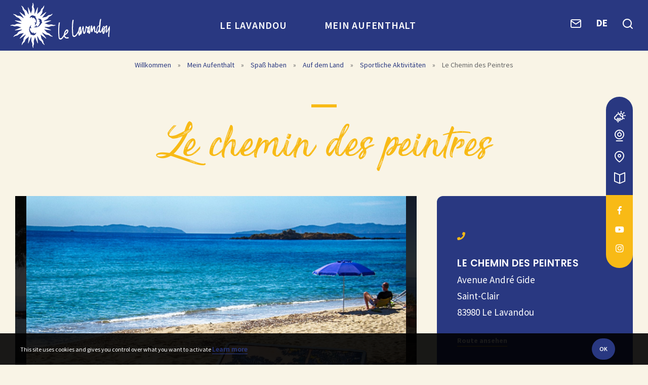

--- FILE ---
content_type: text/html; charset=UTF-8
request_url: https://www.ot-lelavandou.de/rundtouren-lelavandou/le-chemin-des-peintres/
body_size: 14450
content:
<!doctype html>
<html lang="de-DE" class="no-js">
    <head>
                <!-- Global site tag (gtag.js) - Google Analytics -->
<script async src="https://www.googletagmanager.com/gtag/js?id=UA-1918964-4"></script>
<script>
  window.dataLayer = window.dataLayer || [];
  function gtag(){dataLayer.push(arguments);}
  gtag('js', new Date());

  gtag('config', 'UA-1918964-4');
</script>
<!-- Google tag (gtag.js) --> <script async src="https://www.googletagmanager.com/gtag/js?id=G-G7CNJ73WLJ"></script> <script> window.dataLayer = window.dataLayer || []; function gtag(){dataLayer.push(arguments);} gtag('js', new Date()); gtag('config', 'G-G7CNJ73WLJ'); </script>        
        <meta charset="UTF-8">
        <title>Le Chemin des Peintres - Fremdenverkehrsbüros von Le Lavandou</title>
        <meta http-equiv="X-UA-Compatible" content="IE=edge,chrome=1">
        <meta name="viewport" content="width=device-width, initial-scale=1.0, minimum-scale=1.0, maximum-scale=1.0, user-scalable=no">

        <link href="//www.google-analytics.com" rel="dns-prefetch">

        <link rel="apple-touch-icon" sizes="180x180" href="https://www.ot-lelavandou.de/wp-content/themes/ot-lavandou/images/favicon/apple-touch-icon.png">
        <link rel="icon" type="image/png" sizes="32x32" href="https://www.ot-lelavandou.de/wp-content/themes/ot-lavandou/images/favicon/favicon-32x32.png">
        <link rel="icon" type="image/png" sizes="16x16" href="https://www.ot-lelavandou.de/wp-content/themes/ot-lavandou/images/favicon/favicon-16x16.png">
        <link rel="manifest" href="https://www.ot-lelavandou.de/wp-content/themes/ot-lavandou/images/favicon/site.webmanifest">
        <link rel="stylesheet" href="https://unpkg.com/swiper@8/swiper-bundle.min.css"/>
        <meta name="msapplication-TileColor" content="#ffffff">
        <meta name="theme-color" content="#ffffff">

        <meta name='robots' content='index, follow, max-image-preview:large, max-snippet:-1, max-video-preview:-1' />

	<!-- This site is optimized with the Yoast SEO plugin v16.8 - https://yoast.com/wordpress/plugins/seo/ -->
	<link rel="canonical" href="https://www.ot-lelavandou.de/rundtouren-lelavandou/le-chemin-des-peintres/" />
	<meta property="og:locale" content="de_DE" />
	<meta property="og:type" content="article" />
	<meta property="og:title" content="Le Chemin des Peintres - Fremdenverkehrsbüros von Le Lavandou" />
	<meta property="og:url" content="https://www.ot-lelavandou.de/rundtouren-lelavandou/le-chemin-des-peintres/" />
	<meta property="og:site_name" content="Fremdenverkehrsbüros von Le Lavandou" />
	<meta property="article:modified_time" content="2025-01-18T00:12:30+00:00" />
	<meta property="og:image" content="https://www.ot-lelavandou.de/wp-content/uploads/sites/4/wpetourisme/6495441-diaporama-1200x800.jpg" />
	<meta name="twitter:card" content="summary_large_image" />
	<!-- / Yoast SEO plugin. -->


<link rel='dns-prefetch' href='//cdn.jsdelivr.net' />
<link rel='dns-prefetch' href='//translate.google.com' />
<link rel='dns-prefetch' href='//code.jquery.com' />
<link rel='dns-prefetch' href='//www.google.com' />
<link rel='dns-prefetch' href='//s.w.org' />
<script type="text/javascript">
window._wpemojiSettings = {"baseUrl":"https:\/\/s.w.org\/images\/core\/emoji\/13.1.0\/72x72\/","ext":".png","svgUrl":"https:\/\/s.w.org\/images\/core\/emoji\/13.1.0\/svg\/","svgExt":".svg","source":{"concatemoji":"https:\/\/www.ot-lelavandou.de\/wp-includes\/js\/wp-emoji-release.min.js"}};
/*! This file is auto-generated */
!function(e,a,t){var n,r,o,i=a.createElement("canvas"),p=i.getContext&&i.getContext("2d");function s(e,t){var a=String.fromCharCode;p.clearRect(0,0,i.width,i.height),p.fillText(a.apply(this,e),0,0);e=i.toDataURL();return p.clearRect(0,0,i.width,i.height),p.fillText(a.apply(this,t),0,0),e===i.toDataURL()}function c(e){var t=a.createElement("script");t.src=e,t.defer=t.type="text/javascript",a.getElementsByTagName("head")[0].appendChild(t)}for(o=Array("flag","emoji"),t.supports={everything:!0,everythingExceptFlag:!0},r=0;r<o.length;r++)t.supports[o[r]]=function(e){if(!p||!p.fillText)return!1;switch(p.textBaseline="top",p.font="600 32px Arial",e){case"flag":return s([127987,65039,8205,9895,65039],[127987,65039,8203,9895,65039])?!1:!s([55356,56826,55356,56819],[55356,56826,8203,55356,56819])&&!s([55356,57332,56128,56423,56128,56418,56128,56421,56128,56430,56128,56423,56128,56447],[55356,57332,8203,56128,56423,8203,56128,56418,8203,56128,56421,8203,56128,56430,8203,56128,56423,8203,56128,56447]);case"emoji":return!s([10084,65039,8205,55357,56613],[10084,65039,8203,55357,56613])}return!1}(o[r]),t.supports.everything=t.supports.everything&&t.supports[o[r]],"flag"!==o[r]&&(t.supports.everythingExceptFlag=t.supports.everythingExceptFlag&&t.supports[o[r]]);t.supports.everythingExceptFlag=t.supports.everythingExceptFlag&&!t.supports.flag,t.DOMReady=!1,t.readyCallback=function(){t.DOMReady=!0},t.supports.everything||(n=function(){t.readyCallback()},a.addEventListener?(a.addEventListener("DOMContentLoaded",n,!1),e.addEventListener("load",n,!1)):(e.attachEvent("onload",n),a.attachEvent("onreadystatechange",function(){"complete"===a.readyState&&t.readyCallback()})),(n=t.source||{}).concatemoji?c(n.concatemoji):n.wpemoji&&n.twemoji&&(c(n.twemoji),c(n.wpemoji)))}(window,document,window._wpemojiSettings);
</script>
<style type="text/css">
img.wp-smiley,
img.emoji {
	display: inline !important;
	border: none !important;
	box-shadow: none !important;
	height: 1em !important;
	width: 1em !important;
	margin: 0 0.07em !important;
	vertical-align: -0.1em !important;
	background: none !important;
	padding: 0 !important;
}
</style>
	<link rel='stylesheet' id='strateCTA_css-css'  href='https://www.ot-lelavandou.de/wp-content/plugins/strateCTA/css/strateCTA.css' type='text/css' media='all' />
<link rel='stylesheet' id='wp-etourisme-css'  href='https://www.ot-lelavandou.de/wp-content/plugins/wp-etourisme/public/css/wp-etourisme-public.min.css' type='text/css' media='all' />
<link rel='stylesheet' id='wp-block-library-css'  href='https://www.ot-lelavandou.de/wp-includes/css/dist/block-library/style.min.css' type='text/css' media='all' />
<style id='wp-block-library-theme-inline-css' type='text/css'>
.wp-block-audio figcaption{color:#555;font-size:13px;text-align:center}.is-dark-theme .wp-block-audio figcaption{color:hsla(0,0%,100%,.65)}.wp-block-code>code{font-family:Menlo,Consolas,monaco,monospace;color:#1e1e1e;padding:.8em 1em;border:1px solid #ddd;border-radius:4px}.wp-block-embed figcaption{color:#555;font-size:13px;text-align:center}.is-dark-theme .wp-block-embed figcaption{color:hsla(0,0%,100%,.65)}.blocks-gallery-caption{color:#555;font-size:13px;text-align:center}.is-dark-theme .blocks-gallery-caption{color:hsla(0,0%,100%,.65)}.wp-block-image figcaption{color:#555;font-size:13px;text-align:center}.is-dark-theme .wp-block-image figcaption{color:hsla(0,0%,100%,.65)}.wp-block-pullquote{border-top:4px solid;border-bottom:4px solid;margin-bottom:1.75em;color:currentColor}.wp-block-pullquote__citation,.wp-block-pullquote cite,.wp-block-pullquote footer{color:currentColor;text-transform:uppercase;font-size:.8125em;font-style:normal}.wp-block-quote{border-left:.25em solid;margin:0 0 1.75em;padding-left:1em}.wp-block-quote cite,.wp-block-quote footer{color:currentColor;font-size:.8125em;position:relative;font-style:normal}.wp-block-quote.has-text-align-right{border-left:none;border-right:.25em solid;padding-left:0;padding-right:1em}.wp-block-quote.has-text-align-center{border:none;padding-left:0}.wp-block-quote.is-large,.wp-block-quote.is-style-large,.wp-block-quote.is-style-plain{border:none}.wp-block-search .wp-block-search__label{font-weight:700}.wp-block-group:where(.has-background){padding:1.25em 2.375em}.wp-block-separator{border:none;border-bottom:2px solid;margin-left:auto;margin-right:auto;opacity:.4}.wp-block-separator:not(.is-style-wide):not(.is-style-dots){width:100px}.wp-block-separator.has-background:not(.is-style-dots){border-bottom:none;height:1px}.wp-block-separator.has-background:not(.is-style-wide):not(.is-style-dots){height:2px}.wp-block-table thead{border-bottom:3px solid}.wp-block-table tfoot{border-top:3px solid}.wp-block-table td,.wp-block-table th{padding:.5em;border:1px solid;word-break:normal}.wp-block-table figcaption{color:#555;font-size:13px;text-align:center}.is-dark-theme .wp-block-table figcaption{color:hsla(0,0%,100%,.65)}.wp-block-video figcaption{color:#555;font-size:13px;text-align:center}.is-dark-theme .wp-block-video figcaption{color:hsla(0,0%,100%,.65)}.wp-block-template-part.has-background{padding:1.25em 2.375em;margin-top:0;margin-bottom:0}
</style>
<style id='global-styles-inline-css' type='text/css'>
body{--wp--preset--color--black: #000000;--wp--preset--color--cyan-bluish-gray: #abb8c3;--wp--preset--color--white: #ffffff;--wp--preset--color--pale-pink: #f78da7;--wp--preset--color--vivid-red: #cf2e2e;--wp--preset--color--luminous-vivid-orange: #ff6900;--wp--preset--color--luminous-vivid-amber: #fcb900;--wp--preset--color--light-green-cyan: #7bdcb5;--wp--preset--color--vivid-green-cyan: #00d084;--wp--preset--color--pale-cyan-blue: #8ed1fc;--wp--preset--color--vivid-cyan-blue: #0693e3;--wp--preset--color--vivid-purple: #9b51e0;--wp--preset--gradient--vivid-cyan-blue-to-vivid-purple: linear-gradient(135deg,rgba(6,147,227,1) 0%,rgb(155,81,224) 100%);--wp--preset--gradient--light-green-cyan-to-vivid-green-cyan: linear-gradient(135deg,rgb(122,220,180) 0%,rgb(0,208,130) 100%);--wp--preset--gradient--luminous-vivid-amber-to-luminous-vivid-orange: linear-gradient(135deg,rgba(252,185,0,1) 0%,rgba(255,105,0,1) 100%);--wp--preset--gradient--luminous-vivid-orange-to-vivid-red: linear-gradient(135deg,rgba(255,105,0,1) 0%,rgb(207,46,46) 100%);--wp--preset--gradient--very-light-gray-to-cyan-bluish-gray: linear-gradient(135deg,rgb(238,238,238) 0%,rgb(169,184,195) 100%);--wp--preset--gradient--cool-to-warm-spectrum: linear-gradient(135deg,rgb(74,234,220) 0%,rgb(151,120,209) 20%,rgb(207,42,186) 40%,rgb(238,44,130) 60%,rgb(251,105,98) 80%,rgb(254,248,76) 100%);--wp--preset--gradient--blush-light-purple: linear-gradient(135deg,rgb(255,206,236) 0%,rgb(152,150,240) 100%);--wp--preset--gradient--blush-bordeaux: linear-gradient(135deg,rgb(254,205,165) 0%,rgb(254,45,45) 50%,rgb(107,0,62) 100%);--wp--preset--gradient--luminous-dusk: linear-gradient(135deg,rgb(255,203,112) 0%,rgb(199,81,192) 50%,rgb(65,88,208) 100%);--wp--preset--gradient--pale-ocean: linear-gradient(135deg,rgb(255,245,203) 0%,rgb(182,227,212) 50%,rgb(51,167,181) 100%);--wp--preset--gradient--electric-grass: linear-gradient(135deg,rgb(202,248,128) 0%,rgb(113,206,126) 100%);--wp--preset--gradient--midnight: linear-gradient(135deg,rgb(2,3,129) 0%,rgb(40,116,252) 100%);--wp--preset--duotone--dark-grayscale: url('#wp-duotone-dark-grayscale');--wp--preset--duotone--grayscale: url('#wp-duotone-grayscale');--wp--preset--duotone--purple-yellow: url('#wp-duotone-purple-yellow');--wp--preset--duotone--blue-red: url('#wp-duotone-blue-red');--wp--preset--duotone--midnight: url('#wp-duotone-midnight');--wp--preset--duotone--magenta-yellow: url('#wp-duotone-magenta-yellow');--wp--preset--duotone--purple-green: url('#wp-duotone-purple-green');--wp--preset--duotone--blue-orange: url('#wp-duotone-blue-orange');--wp--preset--font-size--small: 13px;--wp--preset--font-size--medium: 20px;--wp--preset--font-size--large: 36px;--wp--preset--font-size--x-large: 42px;}body { margin: 0; }.wp-site-blocks > .alignleft { float: left; margin-right: 2em; }.wp-site-blocks > .alignright { float: right; margin-left: 2em; }.wp-site-blocks > .aligncenter { justify-content: center; margin-left: auto; margin-right: auto; }.has-black-color{color: var(--wp--preset--color--black) !important;}.has-cyan-bluish-gray-color{color: var(--wp--preset--color--cyan-bluish-gray) !important;}.has-white-color{color: var(--wp--preset--color--white) !important;}.has-pale-pink-color{color: var(--wp--preset--color--pale-pink) !important;}.has-vivid-red-color{color: var(--wp--preset--color--vivid-red) !important;}.has-luminous-vivid-orange-color{color: var(--wp--preset--color--luminous-vivid-orange) !important;}.has-luminous-vivid-amber-color{color: var(--wp--preset--color--luminous-vivid-amber) !important;}.has-light-green-cyan-color{color: var(--wp--preset--color--light-green-cyan) !important;}.has-vivid-green-cyan-color{color: var(--wp--preset--color--vivid-green-cyan) !important;}.has-pale-cyan-blue-color{color: var(--wp--preset--color--pale-cyan-blue) !important;}.has-vivid-cyan-blue-color{color: var(--wp--preset--color--vivid-cyan-blue) !important;}.has-vivid-purple-color{color: var(--wp--preset--color--vivid-purple) !important;}.has-black-background-color{background-color: var(--wp--preset--color--black) !important;}.has-cyan-bluish-gray-background-color{background-color: var(--wp--preset--color--cyan-bluish-gray) !important;}.has-white-background-color{background-color: var(--wp--preset--color--white) !important;}.has-pale-pink-background-color{background-color: var(--wp--preset--color--pale-pink) !important;}.has-vivid-red-background-color{background-color: var(--wp--preset--color--vivid-red) !important;}.has-luminous-vivid-orange-background-color{background-color: var(--wp--preset--color--luminous-vivid-orange) !important;}.has-luminous-vivid-amber-background-color{background-color: var(--wp--preset--color--luminous-vivid-amber) !important;}.has-light-green-cyan-background-color{background-color: var(--wp--preset--color--light-green-cyan) !important;}.has-vivid-green-cyan-background-color{background-color: var(--wp--preset--color--vivid-green-cyan) !important;}.has-pale-cyan-blue-background-color{background-color: var(--wp--preset--color--pale-cyan-blue) !important;}.has-vivid-cyan-blue-background-color{background-color: var(--wp--preset--color--vivid-cyan-blue) !important;}.has-vivid-purple-background-color{background-color: var(--wp--preset--color--vivid-purple) !important;}.has-black-border-color{border-color: var(--wp--preset--color--black) !important;}.has-cyan-bluish-gray-border-color{border-color: var(--wp--preset--color--cyan-bluish-gray) !important;}.has-white-border-color{border-color: var(--wp--preset--color--white) !important;}.has-pale-pink-border-color{border-color: var(--wp--preset--color--pale-pink) !important;}.has-vivid-red-border-color{border-color: var(--wp--preset--color--vivid-red) !important;}.has-luminous-vivid-orange-border-color{border-color: var(--wp--preset--color--luminous-vivid-orange) !important;}.has-luminous-vivid-amber-border-color{border-color: var(--wp--preset--color--luminous-vivid-amber) !important;}.has-light-green-cyan-border-color{border-color: var(--wp--preset--color--light-green-cyan) !important;}.has-vivid-green-cyan-border-color{border-color: var(--wp--preset--color--vivid-green-cyan) !important;}.has-pale-cyan-blue-border-color{border-color: var(--wp--preset--color--pale-cyan-blue) !important;}.has-vivid-cyan-blue-border-color{border-color: var(--wp--preset--color--vivid-cyan-blue) !important;}.has-vivid-purple-border-color{border-color: var(--wp--preset--color--vivid-purple) !important;}.has-vivid-cyan-blue-to-vivid-purple-gradient-background{background: var(--wp--preset--gradient--vivid-cyan-blue-to-vivid-purple) !important;}.has-light-green-cyan-to-vivid-green-cyan-gradient-background{background: var(--wp--preset--gradient--light-green-cyan-to-vivid-green-cyan) !important;}.has-luminous-vivid-amber-to-luminous-vivid-orange-gradient-background{background: var(--wp--preset--gradient--luminous-vivid-amber-to-luminous-vivid-orange) !important;}.has-luminous-vivid-orange-to-vivid-red-gradient-background{background: var(--wp--preset--gradient--luminous-vivid-orange-to-vivid-red) !important;}.has-very-light-gray-to-cyan-bluish-gray-gradient-background{background: var(--wp--preset--gradient--very-light-gray-to-cyan-bluish-gray) !important;}.has-cool-to-warm-spectrum-gradient-background{background: var(--wp--preset--gradient--cool-to-warm-spectrum) !important;}.has-blush-light-purple-gradient-background{background: var(--wp--preset--gradient--blush-light-purple) !important;}.has-blush-bordeaux-gradient-background{background: var(--wp--preset--gradient--blush-bordeaux) !important;}.has-luminous-dusk-gradient-background{background: var(--wp--preset--gradient--luminous-dusk) !important;}.has-pale-ocean-gradient-background{background: var(--wp--preset--gradient--pale-ocean) !important;}.has-electric-grass-gradient-background{background: var(--wp--preset--gradient--electric-grass) !important;}.has-midnight-gradient-background{background: var(--wp--preset--gradient--midnight) !important;}.has-small-font-size{font-size: var(--wp--preset--font-size--small) !important;}.has-medium-font-size{font-size: var(--wp--preset--font-size--medium) !important;}.has-large-font-size{font-size: var(--wp--preset--font-size--large) !important;}.has-x-large-font-size{font-size: var(--wp--preset--font-size--x-large) !important;}
</style>
<link rel='stylesheet' id='contact-form-7-css'  href='https://www.ot-lelavandou.de/wp-content/plugins/contact-form-7/includes/css/styles.css' type='text/css' media='all' />
<link rel='stylesheet' id='google-language-translator-css'  href='https://www.ot-lelavandou.de/wp-content/plugins/google-language-translator/css/style.css' type='text/css' media='' />
<link rel='stylesheet' id='iris-sso-instagram-css'  href='https://www.ot-lelavandou.de/wp-content/plugins/iris-sso-instagram/assets/dist/css/app_shared.min.css' type='text/css' media='all' />
<link rel='stylesheet' id='weather-font-css'  href='https://www.ot-lelavandou.de/wp-content/plugins/iris-weather/shared/css/weather-icons.css' type='text/css' media='' />
<link rel='stylesheet' id='ppress-frontend-css'  href='https://www.ot-lelavandou.de/wp-content/plugins/wp-user-avatar/assets/css/frontend.min.css' type='text/css' media='all' />
<link rel='stylesheet' id='ppress-flatpickr-css'  href='https://www.ot-lelavandou.de/wp-content/plugins/wp-user-avatar/assets/flatpickr/flatpickr.min.css' type='text/css' media='all' />
<link rel='stylesheet' id='ppress-select2-css'  href='https://www.ot-lelavandou.de/wp-content/plugins/wp-user-avatar/assets/select2/select2.min.css' type='text/css' media='all' />
<link rel='stylesheet' id='wpet-css'  href='https://www.ot-lelavandou.de/wp-content/themes/ot-lavandou/fonts/wpet/style.css' type='text/css' media='all' />
<link rel='stylesheet' id='app-lib-css'  href='https://www.ot-lelavandou.de/wp-content/themes/ot-lavandou/css/app-lib.css' type='text/css' media='all' />
<link rel='stylesheet' id='app-tourism-css'  href='https://www.ot-lelavandou.de/wp-content/themes/ot-lavandou/css/app-tourism.css' type='text/css' media='all' />
<link rel='stylesheet' id='app-css'  href='https://www.ot-lelavandou.de/wp-content/themes/ot-lavandou/css/app.css' type='text/css' media='all' />
<script type='text/javascript' src='https://code.jquery.com/jquery-3.4.1.min.js' id='jquery-core-js'></script>
<script type='text/javascript' src='https://code.jquery.com/jquery-migrate-3.0.1.min.js' id='jquery-migrate-js'></script>
<script type='text/javascript' src='https://www.ot-lelavandou.de/wp-content/plugins/wp-etourisme/public/js/wp-etourisme-map-adapter.min.js' id='wpetourisme-map-adapter-js'></script>
<script type='text/javascript' id='wpetourisme-map-js-extra'>
/* <![CDATA[ */
var wpetMaps = {"url_public":"https:\/\/www.ot-lelavandou.de\/wp-content\/plugins\/wp-etourisme\/public\/","ajax_param":{"ajax":"https:\/\/www.ot-lelavandou.de\/wp-json\/irisit\/post_type\/itineraires","filter":{"include":[20031]},"order":{"commune":"ASC"}},"ajax_path":"https:\/\/www.ot-lelavandou.de\/wp-json\/irismap\/profile","iti_path":"https:\/\/www.ot-lelavandou.de\/wp-json\/irismap\/route","poi_path":"https:\/\/www.ot-lelavandou.de\/wp-json\/irisit\/poi\/","maps":{"leaflet-mapbox":{"map_option":{"scrollWheelZoom":""},"markeroption":{"iconSize":[40,40]},"mapboxapi":"pk.eyJ1Ijoib3QtbGVsYXZhbmRvdSIsImEiOiJjanJxaXIwbW4wMTVvNDRvNzI5eDZ0bGh3In0.cEnUty3W8Kgsa0cranqFaQ","tilesurl":"https:\/\/api.mapbox.com\/styles\/v1\/grandcarcassonnetourisme\/cjookqhof0i3d2rt70mypz5iv\/tiles\/256\/{z}\/{x}\/{y}"},"leaflet":{"map_option":{"minZoom":"6","maxZoom":"16","scrollWheelZoom":""},"markeroption":{"iconSize":[40,40]},"tilesurl":"https:\/\/{s}.tile.openstreetmap.org\/{z}\/{x}\/{y}.png"},"default":{"leaflet":{"type":"leaflet","default":{"tileurl":"https:\/\/{s}.tile.openstreetmap.org\/{z}\/{x}\/{y}.png","copyright":"&copy; <a target=\"_blank\" href=\"https:\/\/www.openstreetmap.org\/copyright\">OpenStreetMap<\/a>","name":"Open Street Map"}},"leaflet-mapbox":{"type":"leaflet","default":{"name":"Mapbox","tileurl":"https:\/\/api.tiles.mapbox.com\/v4\/{id}\/{z}\/{x}\/{y}.png","id":"mapbox.streets","apikeyparam":"access_token","apikeyslug":"mapboxapi","copyright":"&copy; <a target=\"_blank\" href=\"https:\/\/www.mapbox.com\/about\/maps\/\">Mapbox<\/a> | &copy; <a target=\"_blank\" href=\"https:\/\/www.openstreetmap.org\/copyright\">OpenStreetMap<\/a>"}}}},"selected":"leaflet","lightpick":"DD.MM.YYYY","locale":"de","legend":{"downloadpng":"Download PNG","altitudeaxis":"Altitude (m)","distanceaxis":"Distance (km)","altitude":"Altitude","elevation":"Slope","distance":"Distance"},"options":{"marker":"https:\/\/www.ot-lelavandou.fr\/wp-content\/themes\/ot-lavandou\/images\/markers\/marker.png","markerhover":"https:\/\/www.ot-lelavandou.fr\/wp-content\/themes\/ot-lavandou\/images\/markers\/marker-hover.png","latitude":"43.137885","longitude":"6.370341","zoom":"13","switchmode":0}};
/* ]]> */
</script>
<script type='text/javascript' src='https://www.ot-lelavandou.de/wp-content/plugins/wp-etourisme/public/js/wp-etourisme-maps.min.js' id='wpetourisme-map-js'></script>
<script type='text/javascript' src='https://cdn.jsdelivr.net/npm/apexcharts' id='apexcharts-js'></script>
<script type='text/javascript' src='https://www.ot-lelavandou.de/wp-content/plugins/wp-user-avatar/assets/flatpickr/flatpickr.min.js' id='ppress-flatpickr-js'></script>
<script type='text/javascript' src='https://www.ot-lelavandou.de/wp-content/plugins/wp-user-avatar/assets/select2/select2.min.js' id='ppress-select2-js'></script>
<script type='text/javascript' id='wp-etourisme-marketplace-js-extra'>
/* <![CDATA[ */
var wpet_marketplace_param = {"ajax_url":"https:\/\/www.ot-lelavandou.de\/wp-admin\/admin-ajax.php","format":"dd.mm.yyyy","lightpick":"DD.MM.YYYY","locale":"de","max_days":"365","messages":{"date":"Arrival date field is required","enddate":"Departure date field is required","duration":"Duration field is required","adult":"Adults number field is required"}};
/* ]]> */
</script>
<script type='text/javascript' src='https://www.ot-lelavandou.de/wp-content/plugins/wp-etourisme-marketplace/shared/js/wp-etourisme-marketplace-shared.min.js' id='wp-etourisme-marketplace-js'></script>
<link rel="https://api.w.org/" href="https://www.ot-lelavandou.de/wp-json/" /><link rel="alternate" type="application/json" href="https://www.ot-lelavandou.de/wp-json/wp/v2/iris-private/itineraires/20031" /><link rel='shortlink' href='https://www.ot-lelavandou.de/?p=20031' />
<link rel="alternate" type="application/json+oembed" href="https://www.ot-lelavandou.de/wp-json/oembed/1.0/embed?url=https%3A%2F%2Fwww.ot-lelavandou.de%2Frundtouren-lelavandou%2Fle-chemin-des-peintres%2F" />
<link rel="alternate" type="text/xml+oembed" href="https://www.ot-lelavandou.de/wp-json/oembed/1.0/embed?url=https%3A%2F%2Fwww.ot-lelavandou.de%2Frundtouren-lelavandou%2Fle-chemin-des-peintres%2F&#038;format=xml" />

<!-- This site is using AdRotate v5.8.20 to display their advertisements - https://ajdg.solutions/ -->
<!-- AdRotate CSS -->
<style type="text/css" media="screen">
	.g { margin:0px; padding:0px; overflow:hidden; line-height:1; zoom:1; }
	.g img { height:auto; }
	.g-col { position:relative; float:left; }
	.g-col:first-child { margin-left: 0; }
	.g-col:last-child { margin-right: 0; }
	@media only screen and (max-width: 480px) {
		.g-col, .g-dyn, .g-single { width:100%; margin-left:0; margin-right:0; }
	}
</style>
<!-- /AdRotate CSS -->

<style type="text/css"></style><link rel="alternate" href="https://www.ot-lelavandou.de/rundtouren-lelavandou/le-chemin-des-peintres/" hreflang="de"/>
<link rel="alternate" href="https://www.ot-lelavandou.fr/itineraires-circuits-lelavandou/le-chemin-des-peintres/" hreflang="fr"/>
<link rel="alternate" href="https://www.ot-lelavandou.co.uk/itineraries-tours-lelavandou/the-painterss-trail/" hreflang="en"/>
<link rel="alternate" href="https://www.ot-lelavandou.it/itinerari-circuiti-lelavandou/le-chemin-des-peintres/" hreflang="it"/>
<link rel="alternate" href="https://www.ot-lelavandou.fr/itineraires-circuits-lelavandou/le-chemin-des-peintres/" hreflang="x-default"/>

        


<script type="application/ld+json">
    {
        "@context": "http://schema.org/",
        "@type": "TouristInformationCenter",
        "name": "Office de tourisme du Lavandou",
        "address": {
            "@type": "PostalAddress",
            "streetAddress":"La Maison du Lavandou",
            "postalCode":"83980",
            "addressLocality":"Le Lavandou (France)"
        },
        "image": {
            "@type": "ImageObject",
            "url":"https://www.ot-lelavandou.de/wp-content/themes/ot-lavandou/images/logo.svg"
        },
        "telephone": "+33(4) 94 00 40 50",
        "geo": {
            "@type": "GeoCoordinates",
            "latitude": "43.1378849",
            "longitude": "6.3703407000000425"
        },
        "sameAs" : [
            "https://www.facebook.com/pages/Le-Lavandou/345003210961","https://www.instagram.com/lelavandoutourisme/","https://www.youtube.com/user/lelavandou83980","https://www.pinterest.fr/lelavandouot/","https://www.tripadvisor.fr/Search?geo=1&searchNearby=&pid=3826&redirect=&startTime=1543940158117&uiOrigin=MASTHEAD&q=lavandou&supportedSearchTypes=find_near_stand_alone_query&enableNearPage=true&returnTo=https%253A__2F____2F__www__2E__tripadvisor__2E__fr__2F__&searchSessionId=13DDE4D35A6B5842723AAA2D2F964DA61543940151571ssid&social_typeahead_2018_feature=true&sid=13DDE4D35A6B5842723AAA2D2F964DA61543940161110&rf=1"        ]
    }
</script>
        <!-- Facebook Pixel Code -->
        <script>
            !function(f,b,e,v,n,t,s)
            {if(f.fbq)return;n=f.fbq=function(){n.callMethod?
                n.callMethod.apply(n,arguments):n.queue.push(arguments)};
                if(!f._fbq)f._fbq=n;n.push=n;n.loaded=!0;n.version='2.0';
                n.queue=[];t=b.createElement(e);t.async=!0;
                t.src=v;s=b.getElementsByTagName(e)[0];
                s.parentNode.insertBefore(t,s)}(window,document,'script',
                'https://connect.facebook.net/en_US/fbevents.js');

            fbq('init', '2322828621294644');
            fbq('track', 'PageView');
        </script>
        <noscript>
            <img height="1" width="1" src="https://www.facebook.com/tr?id=2322828621294644&ev=PageView&noscript=1"/>
        </noscript>
        <script>
            !function(f,b,e,v,n,t,s)
            {if(f.fbq)return;n=f.fbq=function(){n.callMethod?
                                                n.callMethod.apply(n,arguments):n.queue.push(arguments)};
                if(!f._fbq)f._fbq=n;n.push=n;n.loaded=!0;n.version='2.0';
                n.queue=[];t=b.createElement(e);t.async=!0;
                t.src=v;s=b.getElementsByTagName(e)[0];
                s.parentNode.insertBefore(t,s)}(window, document,'script',
                                                'https://connect.facebook.net/en_US/fbevents.js');
            fbq('init', '2961013397271808');
            fbq('track', 'PageView');
        </script>
        <noscript><img height="1" width="1" style="display:none" src="https://www.facebook.com/tr?id=2961013397271808&ev=PageView&noscript=1"/>
        </noscript>
        <!-- End Facebook Pixel Code -->
    </head>

    <body class="itineraires-template-default single single-itineraires postid-20031 wp-embed-responsive">
                
        <div class="menuMobile">
    <div class="menuMobileInner">
        <div class="menu-header-menu-container"><ul id="menu-header-menu" class="menu"><li id="menu-item-300" class="menu-item menu-item-type-post_type menu-item-object-page menu-item-has-children menu-item-300"><a href="https://www.ot-lelavandou.de/le-lavandou/">Le Lavandou</a>
<ul class="sub-menu">
	<li id="menu-item-4230" class="menu-item menu-item-type-post_type menu-item-object-page menu-item-4230"><a href="https://www.ot-lelavandou.de/le-lavandou/die-12-straende-von-le-lavandou/">Die 12 Strände von Le Levandou</a></li>
	<li id="menu-item-4232" class="menu-item menu-item-type-post_type menu-item-object-page menu-item-4232"><a href="https://www.ot-lelavandou.de/le-lavandou/die-top-10/">Die Top 10</a></li>
	<li id="menu-item-4236" class="menu-item menu-item-type-post_type menu-item-object-page menu-item-4236"><a href="https://www.ot-lelavandou.de/le-lavandou/fotos/">Fotos</a></li>
	<li id="menu-item-4235" class="menu-item menu-item-type-post_type menu-item-object-page menu-item-4235"><a href="https://www.ot-lelavandou.de/le-lavandou/videos/">Videos</a></li>
</ul>
</li>
<li id="menu-item-301" class="menu-item menu-item-type-post_type menu-item-object-page menu-item-has-children menu-item-301"><a href="https://www.ot-lelavandou.de/mein-aufenthalt/">Mein Aufenthalt</a>
<ul class="sub-menu">
	<li id="menu-item-4237" class="menu-item menu-item-type-post_type menu-item-object-page menu-item-4237"><a href="https://www.ot-lelavandou.de/mein-aufenthalt/uebernachten/">Übernachten</a></li>
	<li id="menu-item-4239" class="menu-item menu-item-type-post_type menu-item-object-page menu-item-4239"><a href="https://www.ot-lelavandou.de/mein-aufenthalt/essen/">Essen</a></li>
	<li id="menu-item-4240" class="menu-item menu-item-type-post_type menu-item-object-page menu-item-4240"><a href="https://www.ot-lelavandou.de/mein-aufenthalt/spass-haben/">Spaß haben</a></li>
	<li id="menu-item-21862" class="menu-item menu-item-type-post_type menu-item-object-page menu-item-21862"><a href="https://www.ot-lelavandou.de/mein-aufenthalt/praktische-infos/">Praktische Infos</a></li>
	<li id="menu-item-21863" class="menu-item menu-item-type-post_type menu-item-object-page menu-item-21863"><a href="https://www.ot-lelavandou.de/mein-aufenthalt/geschaefte-dienstleistungen/">Geschäfte &amp; Dienstleistungen</a></li>
	<li id="menu-item-4243" class="menu-item menu-item-type-post_type menu-item-object-page menu-item-4243"><a href="https://www.ot-lelavandou.de/mein-aufenthalt/terminkalender/">Terminkalender</a></li>
	<li id="menu-item-4244" class="menu-item menu-item-type-post_type menu-item-object-page menu-item-4244"><a href="https://www.ot-lelavandou.de/mein-aufenthalt/interaktive-karte/">Interaktive Karte</a></li>
	<li id="menu-item-21864" class="menu-item menu-item-type-post_type menu-item-object-page menu-item-21864"><a href="https://www.ot-lelavandou.de/mein-aufenthalt/uebernachten/nach-unterkunftstyp/hotels-in-le-lavandou/">Hotels in Le Lavandou</a></li>
	<li id="menu-item-21865" class="menu-item menu-item-type-post_type menu-item-object-page menu-item-21865"><a href="https://www.ot-lelavandou.de/mein-aufenthalt/praktische-infos/wie-kommt-man-her/">Wie kommt man nach Le Lavandou?</a></li>
</ul>
</li>
</ul></div>        
                
        <div class="menuMobilePictos">
            
                        
            <ul class="clear menuMobilePictosList">
                                    <li class="menuMobilePictosItem menuMobilePictosItemWeather">
                        <a href="https://www.ot-lelavandou.de/mein-aufenthalt/praktische-infos/das-wetter/" data-placement="left" data-original-title="Wetter" data-toggle="tooltip">
                            <i class="wi wi-day-rain"></i>
                            <span>das Wetter</span>
                        </a>
                    </li>
                                <li class="menuMobilePictosItem menuMobilePictosItemWebcams">
                    <a href="https://www.ot-lelavandou.de/mein-aufenthalt/praktische-infos/les-webcams/" data-placement="left" data-original-title="Webcams" data-toggle="tooltip">
                        <span>Les webcams</span>
                    </a>
                </li>
                <li class="menuMobilePictosItem menuMobilePictosItemCarte">
                    <a href="https://www.ot-lelavandou.de/mein-aufenthalt/interaktive-karte/" data-placement="left" data-original-title="Interaktive Karte" data-toggle="tooltip">
                        <span>Interaktive Karte</span>
                    </a>
                </li>
                <li class="menuMobilePictosItem menuMobilePictosItemBrochure">
                    <a href="" data-placement="left" data-original-title="Broschüren" data-toggle="tooltip">
                        <span></span>
                    </a>
                </li>
            </ul>
            
            <ul class="clear menuMobilePictosList">
                                    <li class="menuMobilePictosItem menuMobilePictosItem--Social">
                        <a target="_blank" href="https://www.facebook.com/pages/Le-Lavandou/345003210961" data-placement="left" data-original-title="Folgen Sie uns auf Facebook" data-toggle="tooltip">
                            <i class="fab fa-facebook-f"></i>
                            <span>Folgen Sie uns auf facebook</span>
                        </a>
                    </li>
                                
                                    <li class="menuMobilePictosItem menuMobilePictosItem--Social">
                        <a target="_blank" href="https://www.youtube.com/user/lelavandou83980" data-placement="left" data-original-title="Folgen Sie uns auf youtube" data-toggle="tooltip">
                            <i class="fab fa-youtube"></i>
                            <span>Folgen Sie uns auf youtube</span>
                        </a>
                    </li>
                                
                                    <li class="menuMobilePictosItem menuMobilePictosItem--Social menuMobilePictosItem--SocialInstagram">
                        <a target="_blank" href="https://www.instagram.com/lelavandoutourisme/" data-placement="left" data-original-title="Folgen Sie uns auf instagram" data-toggle="tooltip">
                            <i class="fab fa-instagram"></i>
                            <span>Folgen Sie uns auf instagram</span>
                        </a>
                    </li>
                            </ul>
        </div>
    </div>
</div>        

        <div class="wrapper  ">

            
<div class="toolbar">
    <ul class="toolbarList">
        
            <li class="toolbarItem toolbarItemWeather">
                <a href="https://www.ot-lelavandou.de/mein-aufenthalt/praktische-infos/das-wetter/" data-placement="left" data-original-title="Wetter" data-toggle="tooltip">
                    <i class="wi wi-day-rain"></i>
                    <span>das Wetter</span>
                </a>
            </li>
                <li class="toolbarItem toolbarItemWebcams">
            <a href="https://www.ot-lelavandou.de/mein-aufenthalt/praktische-infos/les-webcams/" data-placement="left" data-original-title="Webcams" data-toggle="tooltip">
                <span>Les webcams</span>
            </a>
        </li>
        <li class="toolbarItem toolbarItemCarte">
            <a href="https://www.ot-lelavandou.de/mein-aufenthalt/interaktive-karte/" data-placement="left" data-original-title="Interaktive Karte" data-toggle="tooltip">
                <span>Interaktive Karte</span>
            </a>
        </li>
        <li class="toolbarItem toolbarItemBrochure">
            <a href="" data-placement="left" data-original-title="Broschüren" data-toggle="tooltip">
                <span></span>
            </a>
        </li>
    </ul>

    <ul class="toolbarList toolbarList--Social">
                    <li class="toolbarItem toolbarItem--Social">
                <a target="_blank" href="https://www.facebook.com/pages/Le-Lavandou/345003210961" data-placement="left" data-original-title="Folgen Sie uns auf Facebook" data-toggle="tooltip">
                    <i class="fab fa-facebook-f"></i>
                    <span>Folgen Sie uns auf Facebook</span>
                </a>
            </li>
        
                    <li class="toolbarItem toolbarItem--Social">
                <a target="_blank" href="https://www.youtube.com/user/lelavandou83980" data-placement="left" data-original-title="Folgen Sie uns auf Youtube" data-toggle="tooltip">
                    <i class="fab fa-youtube"></i>
                    <span>Folgen Sie uns auf Youtube</span>
                </a>
            </li>
        
                    <li class="toolbarItem toolbarItem--Social toolbarItem--SocialInstagram">
                <a target="_blank" href="https://www.instagram.com/lelavandoutourisme/" data-placement="left" data-original-title="Folgen Sie uns auf Instagram" data-toggle="tooltip">
                    <i class="fab fa-instagram"></i>
                    <span>Folgen Sie uns auf Instagram</span>
                </a>
            </li>
            </ul>
</div>

            
            <div class="site-overlay" id="site-overlay"></div>

            <header class="header " role="banner">

                <div class="navbar">
                                            <p class="logo js-click">
                            <a class="logoItem" href="https://www.ot-lelavandou.de">
                                <img src="https://www.ot-lelavandou.de/wp-content/themes/ot-lavandou/images/logo.svg" alt="Fremdenverkehrsbüros von Le Lavandou">
                                <span class="hide">Fremdenverkehrsbüros von Le Lavandou</span>
                            </a>
                        </p>
                    
                    <div class="mainNav">
                        <nav class="mainNav clear nav--desktop" id="mainNav">
            <ul class="menu">
            <!--Le Lavandou-->
            <li class="menu-item menu-item-has-children">
                <a href="https://www.ot-lelavandou.de/le-lavandou/">Le Lavandou</a>
                <div class="subMenu subMenu--inverse">
                    <ul class="subMenuList subMenuInner">
                        
                        <li class="page_item page-item-12 page_item_has_children"><a href="https://www.ot-lelavandou.de/le-lavandou/die-12-straende-von-le-lavandou/">Die 12 Strände von Le Levandou</a></li>
<li class="page_item page-item-59 page_item_has_children"><a href="https://www.ot-lelavandou.de/le-lavandou/die-top-10/">Die Top 10</a></li>
                        
                        <li class="subMenuButtonAccelerateur">
                            <a href="https://www.ot-lelavandou.de/le-lavandou/videos/">
                                <i class="icon icon-videos"></i>Videos                            </a>
                        </li>
                        
                        <li class="subMenuButtonAccelerateur">
                            <a href="https://www.ot-lelavandou.de/le-lavandou/fotos/">
                                <i class="icon icon-photos"></i>Fotos                            </a>
                        </li>
                    </ul>
                    <div class="subMenuHighlight subMenuInner">
                        
                                                    
                                                        
                                                            <div class="subMenuHighlightItem subMenuHighlightItem--full js-click">
                                    <p class="subMenuHighlightItemThumbnail lazyload" data-original="https://www.ot-lelavandou.de/wp-content/uploads/sites/4/2018/12/petitdejeunerplagelavandouagvoiturier-525x520.jpg"></p>
                                    <p class="subMenuHighlightItemTitle">
                                        <a href="https://www.ot-lelavandou.de/mein-aufenthalt/uebernachten/nach-unterkunftstyp/hotels-in-le-lavandou/">
                                            Hotels in Le Lavandou                                        </a>
                                    </p>
                                </div>
                                                        
                                                                        </div>
                </div>
            </li>
            
            <!--Mon séjour-->
            <li class="menu-item menu-item-has-children">
                <a href="https://www.ot-lelavandou.de/mein-aufenthalt/">Mein Aufenthalt</a>
                <div class="subMenu">
                    <ul class="subMenuList subMenuInner">
                        <li class="page_item page-item-71 page_item_has_children"><a href="https://www.ot-lelavandou.de/mein-aufenthalt/uebernachten/">Übernachten</a></li>
<li class="page_item page-item-73 page_item_has_children"><a href="https://www.ot-lelavandou.de/mein-aufenthalt/essen/">Essen</a></li>
<li class="page_item page-item-75 page_item_has_children"><a href="https://www.ot-lelavandou.de/mein-aufenthalt/spass-haben/">Spaß haben</a></li>
<li class="page_item page-item-79 page_item_has_children"><a href="https://www.ot-lelavandou.de/mein-aufenthalt/praktische-infos/">Praktische Infos</a></li>
<li class="page_item page-item-81"><a href="https://www.ot-lelavandou.de/mein-aufenthalt/geschaefte-dienstleistungen/">Geschäfte &amp; Dienstleistungen</a></li>
                        
                        <li class="subMenuButtonAccelerateur">
                            <a href="https://www.ot-lelavandou.de/mein-aufenthalt/terminkalender/">
                                <i class="icon icon-agenda"></i>Terminkalender                            </a>
                        </li>
                        
                        <li class="subMenuButtonAccelerateur">
                            <a href="https://www.ot-lelavandou.de/mein-aufenthalt/interaktive-karte/">
                                <i class="icon icon-localisation"></i>Interaktive Karte                            </a>
                        </li>
                    </ul>
                    <div class="subMenuHighlight subMenuInner">
                                                    
                                                        
                                                            <div class="subMenuHighlightItem subMenuHighlightItem--third js-click">
                                    <p class="subMenuHighlightItemThumbnail lazyload" data-original="https://www.ot-lelavandou.de/wp-content/uploads/sites/4/2018/12/plage-cavaliere-activites-nautiques-le-lavandouagvoiturier-525x520.jpg"></p>
                                    <p class="subMenuHighlightItemTitle">
                                        <a href="https://www.ot-lelavandou.de/le-lavandou/videos/">
                                            Videos                                        </a>
                                    </p>
                                </div>
                                                            <div class="subMenuHighlightItem subMenuHighlightItem--third js-click">
                                    <p class="subMenuHighlightItemThumbnail lazyload" data-original="https://www.ot-lelavandou.de/wp-content/uploads/sites/4/2018/12/petitdejeunerplagelavandouagvoiturier-525x520.jpg"></p>
                                    <p class="subMenuHighlightItemTitle">
                                        <a href="https://www.ot-lelavandou.de/mein-aufenthalt/uebernachten/nach-unterkunftstyp/hotels-in-le-lavandou/">
                                            Hotels in Le Lavandou                                        </a>
                                    </p>
                                </div>
                                                            <div class="subMenuHighlightItem subMenuHighlightItem--third js-click">
                                    <p class="subMenuHighlightItemThumbnail lazyload" data-original="https://www.ot-lelavandou.de/wp-content/uploads/sites/4/2019/02/signalisation-le-lavandou.jpg"></p>
                                    <p class="subMenuHighlightItemTitle">
                                        <a href="https://www.ot-lelavandou.de/mein-aufenthalt/praktische-infos/wie-kommt-man-her/">
                                            Wie kommt man nach Le Lavandou?                                        </a>
                                    </p>
                                </div>
                                                        
                                                                        </div>
                </div>
            </li>
        
        </ul>
    </nav>                    </div>

                    <div class="tools">
                                                <p class="toolsItem toolsItem--contact">
                            <a href="https://www.ot-lelavandou.de/mein-aufenthalt/praktische-infos/kontaktieren-sie-uns/" data-toggle="tooltip" data-placement="bottom" title="Das Fremdenverkehrsbüro kontaktieren">
                                <span class="hide">Das Fremdenverkehrsbüro kontaktieren</span>
                            </a>
                        </p>

                        <div class="toolsItem toolsItem--language">
                            
<div class="site-header__tools__item langSwitcher" id="langSwitcher">
	<p class="langSwitcher_langCurrent"> DE </p>
			<ul class="langSwitcher_langs">
							<li>
					<a class="flag" href="https://www.ot-lelavandou.fr/itineraires-circuits-lelavandou/le-chemin-des-peintres/" target="_blank" rel="noopener">
						<span>FR</span>
					</a>
				</li>
							<li>
					<a class="flag" href="https://www.ot-lelavandou.co.uk/itineraries-tours-lelavandou/the-painterss-trail/" target="_blank" rel="noopener">
						<span>EN</span>
					</a>
				</li>
							<li>
					<a class="flag" href="https://www.ot-lelavandou.it/itinerari-circuiti-lelavandou/le-chemin-des-peintres/" target="_blank" rel="noopener">
						<span>IT</span>
					</a>
				</li>
					</ul>
	</div>
                        </div>

                        <p class="toolsItem toolsItem--search">
                            <a href="##" class="js-wpSearchLayoutOpen" data-toggle="tooltip" data-placement="bottom" title="Suchen">
                                <span class="hide">Ich suche</span>
                            </a>
                        </p>

                        <button class="toolsItem trigger-menu c-hamburger c-hamburger--htx" id="trigger-menu">
                            <span>Menü</span>
                        </button>
                    </div>
                </div>

                                                                </header>

            
        <p class="breadcrumbs current_post_type">
        <span xmlns:v="http://rdf.data-vocabulary.org/#">
            <span typeof="v:Breadcrumb">
                <a href="https://www.ot-lelavandou.de" rel="v:url" property="v:title">Willkommen</a> »                                    <span typeof="v:Breadcrumb">
                        <a href="https://www.ot-lelavandou.de/mein-aufenthalt/" rel="v:url" property="v:title">
                            Mein Aufenthalt                        </a> »                    </span>
                                    <span typeof="v:Breadcrumb">
                        <a href="https://www.ot-lelavandou.de/mein-aufenthalt/spass-haben/" rel="v:url" property="v:title">
                            Spaß haben                        </a> »                    </span>
                                    <span typeof="v:Breadcrumb">
                        <a href="https://www.ot-lelavandou.de/mein-aufenthalt/spass-haben/auf-dem-land/" rel="v:url" property="v:title">
                            Auf dem Land                        </a> »                    </span>
                                    <span typeof="v:Breadcrumb">
                        <a href="https://www.ot-lelavandou.de/mein-aufenthalt/spass-haben/auf-dem-land/sportliche-aktivitaeten/" rel="v:url" property="v:title">
                            Sportliche Aktivitäten                        </a> »                    </span>
                                <span class="breadcrumb_last">Le Chemin des Peintres</span>

            </span>
        </span>
    </p>



    
<main class="wpetDetail container" id="main" role="main" itemscope itemtype="http://schema.org/TouristAttraction">
    <div class="wpetTitle">
    <div class="wpetTitleContainer">
        <h1 itemprop="name"><span>Le Chemin des Peintres</span></h1>
            </div>
</div>
    <section class="clear">
        <div class="wpetSection">
                
            <div class="wpetGallery clear">
            
                <div class="wpetGalleryItem">
                    <a data-fancybox="images" href="https://www.ot-lelavandou.de/wp-content/uploads/sites/4/wpetourisme/6495441-diaporama.jpg" title="6495441-diaporama">
                        <img src="https://www.ot-lelavandou.de/wp-content/uploads/sites/4/wpetourisme/6495441-diaporama.jpg" itemprop="image" alt="6495441-diaporama">
                    </a>
                </div>
            
                <div class="wpetGalleryItem">
                    <a data-fancybox="images" href="https://www.ot-lelavandou.de/wp-content/uploads/sites/4/wpetourisme/6495442-diaporama.jpg" title="6495442-diaporama">
                        <img src="https://www.ot-lelavandou.de/wp-content/uploads/sites/4/wpetourisme/6495442-diaporama.jpg" itemprop="image" alt="6495442-diaporama">
                    </a>
                </div>
            
                <div class="wpetGalleryItem">
                    <a data-fancybox="images" href="https://www.ot-lelavandou.de/wp-content/uploads/sites/4/wpetourisme/6495444-diaporama.jpg" title="6495444-diaporama">
                        <img src="https://www.ot-lelavandou.de/wp-content/uploads/sites/4/wpetourisme/6495444-diaporama.jpg" itemprop="image" alt="6495444-diaporama">
                    </a>
                </div>
            
            <div class="wpetPhotoCount">
                3            </div>
        </div>
                <!--    -->                        
    <div class="wpetExcerpt hentry">
        <div class="wpetExcerptList half">
            
            
            
<!--            --><!--                <p class="wpetExcerptItem withIcon wpetExcerptItem--restauration">-->
<!--                    --><!--                </p>-->
<!--            -->
            
            
            
            <!--                <p class="wpetExcerptItem withIcon wpetExcerptItem--restauration">-->
<!--                    --><!--                </p>-->
<!--            -->
                            <p class="wpetExcerptItem withIcon wpetExcerptItem--pets">
                                            <i class="icon icon_"></i>Tiere akzeptiert                                    </p>
            
<!--            --><!--                <p class="wpetExcerptItem withIcon wpetExcerptItem--lang">-->
<!--                    --><!--                    <span>--><!--</span>-->
<!--                </p>-->
<!--            -->        </div>
    </div>
            
            <div class="wpetSectionContainer">
                <div class="wpetSectionAside" id="wpetSectionAside">
                    <div class="wpetNavigation">
    <ul>
                            <li class="description">
                        <a href="#description" class="smoothScroll">Übrigens...</a>
                    </li>
                                        <li class="prestation">
                        <a href="#prestation" class="smoothScroll">Leistungen</a>
                    </li>
                                        <li class="tarifs">
                        <a href="#tarifs" class="smoothScroll">Tarife</a>
                    </li>
                                        <li class="ouverture">
                        <a href="#ouverture" class="smoothScroll">Öffnung</a>
                    </li>
                                        <li class="labels">
                        <a href="#labels" class="smoothScroll">Labels</a>
                    </li>
                                        <li class="activite">
                        <a href="#activite" class="smoothScroll">Aktivitäten</a>
                    </li>
                        </ul>
</div>                </div>

                <div class="wpetSectionContent hentry">
                    




    <div class="StrateDescription wpetStrate" id="description">

        <h2 class="wpetStrateTitle">Übrigens...</h2>

        <!-- BLOCK DESCRIPTION -->
		            <div class="wpetStrateParts">

				
									                        <p itemprop="description">Das Fremdenverkehrsamt bietet die Führung „Le Chemin des Peintres / Der Poetenweg“ an. Mit den Augen bewundern, mit dem Herzen erkennen und verstehen!<br />
 <br />
Durchstreifen... „Le Chemin des Peintres / Der Malerweg“ - <br />
<br />
Eine Einladung ins Viertel Saint Clair von Le Lavandou auf den Spuren der Künstler des Neoklassizismus, die das Ende des 19. Jahrhunderts geprägt haben.<br />
Von Kiefern gesäumter Stand, Leuchtkraft, Farben und die sanfte Lebensart ziehen zum Jahrhundertwende eine kleine Gruppe Freunde, moderne Künstler, Maler und Schriftsteller an: Henri Edmond CROSS, Theo VAN RYSSELBERGHE, Paul SIGNAC, Maximilien LUCE, Emile VERHAEREN und André GIDE.<br />
Der Malerweg mit 14 Tafeln von 19 Werken führt Sie auch zu den Orten, an denen sie lebten und diese schufen. Wir erinnern an die Künstler, die hier zwischen 1892 und 1926 waren, und an das Leben damals in diesem hübschen Viertel Saint Clair.<br />
 <br />
Strecke herunterladen</p>
									
				
				                    <h3 class="wpetStratePartsTitle">Multimedia</h3>
					                                <a href="https://static.apidae-tourisme.com/filestore/objets-touristiques/documents/231/50/11612903/Fiche+Chemin+des+peintres+vDEF.pdf" target="_blank"
                                   rel="noopener nofollow"></a>
							

				
				
				

                <div class="wpetStrateParts">
					                </div>
            </div>
		
        <!-- PROFIL -->
		
    </div>

<!-- STRATE PRESTATION -->
    <div class="StrateConfort wpetStrate" id="prestation">

        <h2 class="wpetStrateTitle">Leistungen</h2>

        <!-- BLOCK CONFORT -->
		
        <!-- BLOCK EQUIPEMENT -->
		
			
            <div class="wpetStrateParts" id="confort">
                <h3 class="wpetStratePartsTitle">Ausstattungen</h3>

				                    <ul class="half">
						                            <li>Parkplatz in der Nähe</li>
						                    </ul>
				
            </div>

		
        <!-- BLOCK SERVICE -->
		
			
            <div class="wpetStrateParts">
                <h3 class="wpetStratePartsTitle">Dienstleistungen</h3>

                <ul class="half">
					                </ul>
            </div>
		

									
				
					                        <p><b>Supplément animaux acceptés : </b> Sans supplément</p>
						
				
					
        <!-- BLOCK EQUIPEMENT -->
		
    </div>


<!-- STRATE TARIFS -->
    <div class="StrateTarifs wpetStrate" id="tarifs">

        <h2 class="wpetStrateTitle">Tarife</h2>

        <!-- BLOCK TARIF-->
		            <div class="wpetStrateParts">

								
				
				                    <p>Kostenlos</p>
				
				                <!--    <p>--><!--</p>-->
				
				
				            </div>
		
        <!-- BLOCK MOYENS PAIEMENT-->
		
    </div>



<!-- STRATE OUVERTURE -->
	        <div class="StrateOuverture wpetStrate" id="ouverture">

            <h2 class="wpetStrateTitle">Öffnung</h2>

            <div class="wpetStrateParts">

				
					
					                        <p>Ganzjährig.</p>
					
				
            </div>
        </div>
	
<!-- CLASSEMENT LABELS -->
    <div class="wpetStrate" id="labels">

        <h2 class="wpetStrateTitle">Labels</h2>

        <!-- BLOCK LABEL -->
		            <div class="wpetStrateParts">
				
                <h3 class="wpetStratePartsTitle">Klassifizierung & Labels</h3>
                <ul>
					
					
					
					
					
					
					
					
					                            <li class="tag">Circuits de France</li>
						                            <li class="tag">Circuits de France_POI</li>
						
                </ul>
            </div>
		
        <!-- BLOCK HANDICAP -->
		            <div class="wpetStrateParts">
                <h3 class="wpetStratePartsTitle">Zugänglichkeit</h3>

				
                <ul>
					
											                            <li>Nicht rollstuhlgeeignet</li>
											
					                </ul>
            </div>
		    </div>

<!-- STRATE CAPACITE -->

<!-- STRATE ACTIVITE -->
    <div class="StrateActivite wpetStrate" id="activite">

        <h2 class="wpetStrateTitle">Aktivitäten</h2>

		
		            <div class="wpetStrateParts">
                <ul class="half">
					                        <li>Laufsportarten</li>
					                        <li>Themenpfad</li>
					                </ul>
            </div>
		

		
		    </div>

<!-- BLOCK TOURISME D'AFFAIRE -->
                    
    <div class="wpetStrateCrossSelling wpetStrate" id="situation">
        <h2 class="wpetStrateTitle">Lage</h2>
        <div class="wpetStrateCrossSellingContainer">
            <div class="wpet-map-detail" data-attr-cross-selling-map="true"></div>

            
            <script type="text/javascript">
                var arrayCrossItem  = [];
                var currentOffer  = {"lat":"43.14475","lng":"6.379649","title":"Le Chemin des Peintres","link":"https:\/\/www.ot-lelavandou.de\/rundtouren-lelavandou\/le-chemin-des-peintres\/","photo":"https:\/\/www.ot-lelavandou.de\/wp-content\/uploads\/sites\/4\/wpetourisme\/6495441-diaporama.jpg"}            </script>
        </div>
    </div>
                </div>
            </div>
        </div>

        <aside class="wpetAside" id="wpetAside">
            <div class="wpetAsideInner">
                
<div class="wpetExcerptTarif">
    <p class="wpetExcerptTarifItem">
            </p>
</div>                <ul class="wpetIcons noLabel">
    
            <li class="wpetIconsItem wpetIconsItem--phone">
            <a 
            class="GtmButtonContactTelephonePrestataire"
            href="javascript:void(0)" 
            data-toggle="modal" 
            data-target="#modalTel"
            onClick="ga('send', 'event', 'Affichage num. tel', '');"
            >
                <span>Telefonnummer anzeigen</span>
            </a>
        </li>
    
    
    
    
    
    
</ul>
                


    <div class="wpetAddress" >

        <p itemprop="name" class="wpetAddressTitle">Le Chemin des Peintres</p>

        <p itemprop="address" itemscope="" itemtype="http://schema.org/PostalAddress">

            <span itemprop="streetAddress">Avenue André Gide</span> </br> <span itemprop="streetAddress">Saint-Clair</span> </br> <span itemprop="postalCode">83980</span> <span itemprop="addressLocality">Le Lavandou</span>        </p>
    </div>




                    <p class="wpetButton">
		            <a class="buttonItineraire GtmButtonCalculItineraire"
               href="https://maps.google.fr/?saddr=&daddr=43.14475,6.379649"
               target="_blank">
				Route ansehen            </a>
		    </p>


                <div class="wpetPagination">
    <p class="wpetPaginationPrev" data-placement="bottom" data-original-title="Vorheriges Angebot" data-toggle="tooltip">
            </p>
    <p data-placement="bottom" data-original-title="Zurück zur Liste" data-toggle="tooltip">
        <a href="https://www.ot-lelavandou.de/mein-aufenthalt/spass-haben/auf-dem-land/sportliche-aktivitaeten/" class="wpetPaginationList"> <i class="fas fa-th-large"></i>
            <span>Zurück zur Liste </span>
        </a>
    </p>
    <p class="wpetPaginationNext" data-placement="bottom" data-original-title="Folgendes Angebot" data-toggle="tooltip">
        <a href="https://www.ot-lelavandou.de/rundtouren-lelavandou/sentier-de-barjean-dans-le-massif-des-maures/" rel="next">Sentier de Barjean dans le massif des Maures</a>    </p>
</div>
                
            <div class="wpetDownload">
            <h4>Télécharger les documents</h4>

            
                    <p class="wpetButton wpetButton--pdf">
                        <a
                                class="buttonItineraire"
                                type="application/octet-stream"
                                href="https://static.apidae-tourisme.com/filestore/objets-touristiques/documents/231/50/11612903/Fiche+Chemin+des+peintres+vDEF.pdf"
                                data-wpet-trace="https://static.apidae-tourisme.com/filestore/objets-touristiques/documents/231/50/11612903/Fiche+Chemin+des+peintres+vDEF.pdf"
                                data-wpet-trace-elevation="true"
                                data-wpet-color="#EEE"
                                data-wpet-color-hover="#000"
                                target="_blank"
                                rel="noopener"
                        >
                            Télécharger le fichier pdf                        </a>
                    </p>
                
                    <p class="wpetButton wpetButton--gpx">
                        <a
                                class="buttonItineraire"
                                type="application/octet-stream"
                                href="https://static.apidae-tourisme.com/filestore/objets-touristiques/plans/241/53/11613681/2021trace+GPX+chemin+des+peintres.gpx"
                                data-wpet-trace="https://static.apidae-tourisme.com/filestore/objets-touristiques/plans/241/53/11613681/2021trace+GPX+chemin+des+peintres.gpx"
                                data-wpet-trace-elevation="true"
                                data-wpet-color="#EEE"
                                data-wpet-color-hover="#000"
                                target="_blank"
                                rel="noopener"
                        >
                            Télécharger le fichier gpx                        </a>
                    </p>
                        </div>
                </div>
        </aside>
    </section>
</main>

    <div class="modal fade modalTel modalAnimationBottom" id="modalTel">
        <div class="modal-dialog" role="document">
            <div class="modal-content">
                <div class="modal-body">
                    <div class="wpetOffersDetail">
                        <ul class="wpetOffersDetailLink">
                                                            <li class="js-click">
                                    <a href="tel:04 94 00 40 50" itemprop="telephone">
                                        Anrufen am 04 94 00 40 50                                    </a>
                                </li>
                                                    </ul>
                    </div>
                </div>
            </div>
        </div>
    </div>



			    <div id="popup" class="popup">
        <p class="close"><span class="hide">Schließen</span></p>
        <!-- Fehler, Anzeige ist derzeit aufgrund von Zeitplan-/Geolocation-Einschränkungen nicht verfügbar! -->    </div>

            <footer class="footer clear" role="contentinfo">

                <div class="container center footerLogo">
                    <p><img src="https://www.ot-lelavandou.de/wp-content/themes/ot-lavandou/images/logo.svg" /></p>
                </div>

                
                <div class="container clear">
                    <div class="footerRow clear footerRowRight">
                        <div class="footerItem footerAdresse">
                                                            <p class="footerTitle">
                                    Office de tourisme du Lavandou                                </p>
                            
                                                            <span>
                                    "La Maison du Lavandou"
                                </span>
                            
                                                            <span>
                                     Quai Gabriel Péri                                 </span>
                            
                                                            <span class="inline">83980</span> 
                                <span class="inline">Le Lavandou (France)</span>
                            
                                                            <span class="phone" >   
                                    Tel. +33(4) 94 00 40 50                                </span>             
                            
                            <p>
                                <a class="button" href="https://www.ot-lelavandou.de/mein-aufenthalt/praktische-infos/kontaktieren-sie-uns/">
                                    Kontaktieren Sie uns                                </a>
                            </p>

                                                    </div>

                        <div class="footerItem">
                            <div class="secondaryNav footerNewsletter">
                                <p class="footerTitle">
                                    Newsletter                                </p>

                                <p class="footerNewsletterText">
                                    <span>Restez informés en vous inscrivant à notre newsletter</span>
                                </p>

                                <p>
                                    <a class="button" href="https://www.ot-lelavandou.de/?page_id=8803" >M'inscrire</a>
                                </p>
                            </div>

                            
<div class="reseaux clear">
	<p class="socialsTitle"><span>Folgen Sie uns auf</span></p>

	<ul>    
	    		   <li><a href="https://www.facebook.com/pages/Le-Lavandou/345003210961" target="_blank" data-placement="bottom" data-toggle="tooltip" title="Folgen Sie uns auf Facebook" data-container="body"><i class="fab fa-facebook-f" aria-hidden="true"></i></a></li>
	    	    		   <li><a href="https://www.youtube.com/user/lelavandou83980" target="_blank" data-placement="bottom" data-toggle="tooltip" title="Folgen Sie uns auf Youtube" data-container="body"><i class="fab fa-youtube" aria-hidden="true"></i></i></a></li>
	    	    		   <li><a href="https://www.instagram.com/lelavandoutourisme/" target="_blank" data-placement="bottom" data-toggle="tooltip" title="Folgen Sie uns auf Instagram" data-container="body"><i class="fab fa-instagram" aria-hidden="true"></i></i></a></li>
	    	  
	    		   <li><a href="https://www.pinterest.fr/lelavandouot/" target="_blank" data-placement="bottom" data-toggle="tooltip" title="Folgen Sie uns auf Pinterest" data-container="body"><i class="fab fa-pinterest-p" aria-hidden="true"></i></i></a></li>
	    	  
	    	 
	    		   <li><a href="https://www.tripadvisor.fr/Search?geo=1&searchNearby=&pid=3826&redirect=&startTime=1543940158117&uiOrigin=MASTHEAD&q=lavandou&supportedSearchTypes=find_near_stand_alone_query&enableNearPage=true&returnTo=https%253A__2F____2F__www__2E__tripadvisor__2E__fr__2F__&searchSessionId=13DDE4D35A6B5842723AAA2D2F964DA61543940151571ssid&social_typeahead_2018_feature=true&sid=13DDE4D35A6B5842723AAA2D2F964DA61543940161110&rf=1" target="_blank" data-placement="bottom" data-toggle="tooltip" title="Folgen Sie uns auf Tripadvisor" data-container="body"><i class="fab fa-tripadvisor" aria-hidden="true"></i></i></a></li>
	    	 
	</ul>
</div>                        </div>
                    </div>

                    <div class="footerRow clear footerRowLeft">
                        <div class="footerItem">
                            <div class="secondaryNav">
                                                                <p class="footerTitle"><a href="https://www.ot-lelavandou.de/le-lavandou/">Le Lavandou</a></p>
                                <ul>
                                    <li class="page_item page-item-12 page_item_has_children"><a href="https://www.ot-lelavandou.de/le-lavandou/die-12-straende-von-le-lavandou/">Die 12 Strände von Le Levandou</a></li>
<li class="page_item page-item-59 page_item_has_children"><a href="https://www.ot-lelavandou.de/le-lavandou/die-top-10/">Die Top 10</a></li>
<li class="page_item page-item-63"><a href="https://www.ot-lelavandou.de/le-lavandou/fotos/">Fotos</a></li>
<li class="page_item page-item-65"><a href="https://www.ot-lelavandou.de/le-lavandou/videos/">Videos</a></li>
                                </ul>
                            </div>
                        </div>

                        <div class="footerItem">
                            <div class="secondaryNav">
                                                                <p class="footerTitle"><a href="https://www.ot-lelavandou.de/mein-aufenthalt/">Mein Aufenthalt</a></p>
                                <ul>
                                    <li class="page_item page-item-71 page_item_has_children"><a href="https://www.ot-lelavandou.de/mein-aufenthalt/uebernachten/">Übernachten</a></li>
<li class="page_item page-item-73 page_item_has_children"><a href="https://www.ot-lelavandou.de/mein-aufenthalt/essen/">Essen</a></li>
<li class="page_item page-item-75 page_item_has_children"><a href="https://www.ot-lelavandou.de/mein-aufenthalt/spass-haben/">Spaß haben</a></li>
<li class="page_item page-item-77 page_item_has_children"><a href="https://www.ot-lelavandou.de/mein-aufenthalt/terminkalender/">Terminkalender</a></li>
<li class="page_item page-item-79 page_item_has_children"><a href="https://www.ot-lelavandou.de/mein-aufenthalt/praktische-infos/">Praktische Infos</a></li>
<li class="page_item page-item-81"><a href="https://www.ot-lelavandou.de/mein-aufenthalt/geschaefte-dienstleistungen/">Geschäfte &amp; Dienstleistungen</a></li>
<li class="page_item page-item-83"><a href="https://www.ot-lelavandou.de/mein-aufenthalt/interaktive-karte/">Interaktive Karte</a></li>
                                </ul>
                            </div>
                        </div>
                    </div>
                </div>
            </footer>

            <div class="footerPartners clear">
                <ul class="footerPartnersList clear">
                                                <li class="footerPartnersItem">
                                <img class="lazyload" data-original="https://www.ot-lelavandou.de/wp-content/uploads/sites/4/2019/01/01-logompmtourisme.png" alt="Méditerranée porte de Maures"/>
                            </li>
                                                                        <li class="footerPartnersItem">
                                <a href="https://www.rendezvousenfrance.pro/fr" target="_blank">
                                    <img class="lazyload" data-original="https://www.ot-lelavandou.de/wp-content/uploads/sites/4/2019/01/02-atoutfrance.png" alt="Rendez-vous en France"/>
                                </a>
                            </li>
                                                                        <li class="footerPartnersItem">
                                <a href="https://le-lavandou.fr/" target="_blank">
                                    <img class="lazyload" data-original="https://www.ot-lelavandou.de/wp-content/uploads/sites/4/2019/01/03-la-cite-des-dauphins.png" alt="Mairie du Lavandou"/>
                                </a>
                            </li>
                                                                        <li class="footerPartnersItem">
                                <a href="http://www.offices-de-tourisme-de-france.org/" target="_blank">
                                    <img class="lazyload" data-original="https://www.ot-lelavandou.de/wp-content/uploads/sites/4/2019/01/04-office-tourisme-france.png" alt="Office de tourisme de France"/>
                                </a>
                            </li>
                                                                        <li class="footerPartnersItem">
                                <a href="https://www.entreprises.gouv.fr/qualite-tourisme" target="_blank">
                                    <img class="lazyload" data-original="https://www.ot-lelavandou.de/wp-content/uploads/sites/4/2019/12/marque-qualite-tourisme-web.jpg" alt="Qualité tourisme"/>
                                </a>
                            </li>
                                                                        <li class="footerPartnersItem">
                                <a href="http://www.tourisme.fr/office-de-tourisme/labellisation.htm?action=Detail&ID=22" target="_blank">
                                    <img class="lazyload" data-original="https://www.ot-lelavandou.de/wp-content/uploads/sites/4/2019/01/06-logo_station_classee.gif" alt="Station classée de tourisme"/>
                                </a>
                            </li>
                                                                        <li class="footerPartnersItem">
                                <a href="http://www.villes-et-villages-fleuris.com/" target="_blank">
                                    <img class="lazyload" data-original="https://www.ot-lelavandou.de/wp-content/uploads/sites/4/2018/10/villes-et-villages-fleuris.jpg" alt="Ville fleurie"/>
                                </a>
                            </li>
                                                                        <li class="footerPartnersItem">
                                <a href="https://www.pavillonbleu.org/" target="_blank">
                                    <img class="lazyload" data-original="https://www.ot-lelavandou.de/wp-content/uploads/sites/4/2019/01/08-pavillon-bleu-d_europe.png" alt="Pavillon bleu d'europe"/>
                                </a>
                            </li>
                                                                        <li class="footerPartnersItem">
                                <a href="https://www.kronberg.de/kronberg/de/" target="_blank">
                                    <img class="lazyload" data-original="https://www.ot-lelavandou.de/wp-content/uploads/sites/4/2019/01/09-logo_stadt.png" alt="Stadt Kronberg"/>
                                </a>
                            </li>
                                                                        <li class="footerPartnersItem">
                                <a href="http://www.ports-propres.org/" target="_blank">
                                    <img class="lazyload" data-original="https://www.ot-lelavandou.de/wp-content/uploads/sites/4/2019/01/10-ports-propres.jpg" alt="Port propre"/>
                                </a>
                            </li>
                                                                        <li class="footerPartnersItem">
                                <img class="lazyload" data-original="https://www.ot-lelavandou.de/wp-content/uploads/sites/4/2019/01/11-logo-accessibilite.gif" alt="Var Accessible"/>
                            </li>
                                                                        <li class="footerPartnersItem">
                                <img class="lazyload" data-original="https://www.ot-lelavandou.de/wp-content/uploads/sites/4/2021/04/2020_accueil_velo.png" alt="Label Accueil Vélo"/>
                            </li>
                                                            </ul>
            </div>

            <div class="copyright clear">
                <p class="container">
                    <a href="https://www.ot-lelavandou.de/datenschutzrichtlinie/">Datenschutzrichtlinie</a> -
                    <a href="https://www.ot-lelavandou.de/impressum/">Impressum</a> -
                    <a href="https://www.ot-lelavandou.de/plan-du-site/">Plan du site</a> -
                    <a href="javascript:tarteaucitron.userInterface.openPanel();">Information sur les cookies</a> - Made with <i class="fa fa-heart" aria-hidden="true"></i> by <a href="https://www.iris-interactive.fr" target="_blank">IRIS Interactive</a>
                </p>

            </div>

			
            <p>
                                        <a href="#top" class="backToTop js-backToTop" data-toggle="tooltip" data-placement="left" title="Nach oben">
                        <span class="hide">Nach oben</span>
                    </a>
                            </p>

		</div>
                <div class="wpSearchLayout">
            <p>
                <a href="##" class="js-wpSearchLayoutClose wpSearchLayoutClose">
                    <span class="hide">Schließen</span>
                </a>
            </p>

            <div class="wpSearchLayoutInner">
                <p class="wpSearchLayoutInnerInfo">

                Saisissez votre recherche et appuyez sur entrée</p>
                <div class="wpSearch clear">
    <form class="wpSearchForm" role="search" method="get" action="https://www.ot-lelavandou.de">
        <input class="wpSearchFormItem wpSearchFormItem--input" type="text" placeholder="" value="" name="s">
        <button class="wpSearchFormItem wpSearchFormItem--button"><span class="hide">Suchen</span></button>
    </form>
</div>
                            </div>
        </div>
			
                

        <div id='glt-footer'><div id="google_language_translator" class="default-language-"></div></div><script>function GoogleLanguageTranslatorInit() { new google.translate.TranslateElement({pageLanguage: '', includedLanguages:'', autoDisplay: false}, 'google_language_translator');}</script><script type='text/javascript' id='clicktrack-adrotate-js-extra'>
/* <![CDATA[ */
var click_object = {"ajax_url":"https:\/\/www.ot-lelavandou.de\/wp-admin\/admin-ajax.php"};
/* ]]> */
</script>
<script type='text/javascript' src='https://www.ot-lelavandou.de/wp-content/plugins/adrotate/library/jquery.adrotate.clicktracker.js' id='clicktrack-adrotate-js'></script>
<script type='text/javascript' src='https://www.ot-lelavandou.de/wp-includes/js/dist/vendor/regenerator-runtime.min.js' id='regenerator-runtime-js'></script>
<script type='text/javascript' src='https://www.ot-lelavandou.de/wp-includes/js/dist/vendor/wp-polyfill.min.js' id='wp-polyfill-js'></script>
<script type='text/javascript' id='contact-form-7-js-extra'>
/* <![CDATA[ */
var wpcf7 = {"api":{"root":"https:\/\/www.ot-lelavandou.de\/wp-json\/","namespace":"contact-form-7\/v1"}};
/* ]]> */
</script>
<script type='text/javascript' src='https://www.ot-lelavandou.de/wp-content/plugins/contact-form-7/includes/js/index.js' id='contact-form-7-js'></script>
<script type='text/javascript' src='https://www.ot-lelavandou.de/wp-content/plugins/google-language-translator/js/scripts.js' id='scripts-js'></script>
<script type='text/javascript' src='//translate.google.com/translate_a/element.js?cb=GoogleLanguageTranslatorInit' id='scripts-google-js'></script>
<script type='text/javascript' id='ppress-frontend-script-js-extra'>
/* <![CDATA[ */
var pp_ajax_form = {"ajaxurl":"https:\/\/www.ot-lelavandou.de\/wp-admin\/admin-ajax.php","confirm_delete":"Are you sure?","deleting_text":"Deleting...","deleting_error":"An error occurred. Please try again.","nonce":"4e05c18736","disable_ajax_form":"false"};
/* ]]> */
</script>
<script type='text/javascript' src='https://www.ot-lelavandou.de/wp-content/plugins/wp-user-avatar/assets/js/frontend.min.js' id='ppress-frontend-script-js'></script>
<script type='text/javascript' src='https://www.google.com/recaptcha/api.js?render=6Lf0TcAbAAAAAPYw_cwjpv2vUKYEa3gDGYjJGIw4&#038;ver=3.0' id='google-recaptcha-js'></script>
<script type='text/javascript' id='wpcf7-recaptcha-js-extra'>
/* <![CDATA[ */
var wpcf7_recaptcha = {"sitekey":"6Lf0TcAbAAAAAPYw_cwjpv2vUKYEa3gDGYjJGIw4","actions":{"homepage":"homepage","contactform":"contactform"}};
/* ]]> */
</script>
<script type='text/javascript' src='https://www.ot-lelavandou.de/wp-content/plugins/contact-form-7/modules/recaptcha/index.js' id='wpcf7-recaptcha-js'></script>
<script type='text/javascript' src='https://www.ot-lelavandou.de/wp-content/plugins/strateCTA/js/script.js' id='strateCTA_js-js'></script>
<script type='text/javascript' src='https://www.ot-lelavandou.de/wp-content/themes/ot-lavandou/js/vendor/infobox.min.js' id='infoBox-js'></script>
<script type='text/javascript' src='https://www.ot-lelavandou.de/wp-content/themes/ot-lavandou/js/vendor/in-view/in-view.min.js' id='in-view-js'></script>
<script type='text/javascript' id='tarteaucitron-js-extra'>
/* <![CDATA[ */
var URL_NO_COOKIE_PLEASE = "https:\/\/www.ot-lelavandou.de\/no-cookie-please";
/* ]]> */
</script>
<script type='text/javascript' src='https://www.ot-lelavandou.de/wp-content/themes/ot-lavandou/js/vendor/tarteaucitron/tarteaucitron.js' id='tarteaucitron-js'></script>
<script type='text/javascript' id='app-js-extra'>
/* <![CDATA[ */
var Theme = {"networkURL":"https:\/\/www.ot-lelavandou.de\/","serverURL":"https:\/\/www.ot-lelavandou.de","privacyPolicyUrl":"https:\/\/www.ot-lelavandou.de\/datenschutzrichtlinie\/","themeURL":"https:\/\/www.ot-lelavandou.de\/wp-content\/themes\/ot-lavandou","ajaxURL":"https:\/\/www.ot-lelavandou.de\/wp-admin\/admin-ajax.php","name":"Office de tourisme du Lavandou","street":"La Maison du Lavandou","postalcode":"83980","city":"Le Lavandou (France)","phone":"+33(4) 94 00 40 50","latitude":"43.1378849","longitude":"6.3703407000000425","translate":{"fancyboxClose":"Schlie\u00dfen","fancyboxNext":"Vor","fancyboxPrev":"Zur\u00fcck","fancyboxError":"Die Anfrage konnte nicht gestartet werden. Versuchen Sie es sp\u00e4ter noch einmal.","fancyboxStart":"Start","fancyboxStop":"Pause","fancyboxFullScreen":"Vollbild","fancyboxThumbs":"Vorschaubild","fancyboxDownload":"Herunterladen","fancyboxShare":"Teilen","fancyboxZoom":"Zoom"}};
/* ]]> */
</script>
<script type='text/javascript' src='https://www.ot-lelavandou.de/wp-content/themes/ot-lavandou/js/min/app.min.js' id='app-js'></script>
<script type='text/javascript' src='https://www.ot-lelavandou.de/wp-content/themes/ot-lavandou/js/vendor/jquery.hc-sticky.min.js' id='hc-sticky-js'></script>
<script type='text/javascript' src='https://www.ot-lelavandou.de/wp-content/plugins/wp-etourisme/public/libs/js/markercluster/markerclusterer.js' id='markercluster-js'></script>
<script type='text/javascript' id='app-tourism-js-extra'>
/* <![CDATA[ */
var domain = "https:\/\/www.ot-lelavandou.de";
var theme = "https:\/\/www.ot-lelavandou.de\/wp-content\/themes\/ot-lavandou";
/* ]]> */
</script>
<script type='text/javascript' src='https://www.ot-lelavandou.de/wp-content/themes/ot-lavandou/js/min/app-tourism.min.js' id='app-tourism-js'></script>

    </body>

</html>

--- FILE ---
content_type: text/html; charset=utf-8
request_url: https://www.google.com/recaptcha/api2/anchor?ar=1&k=6Lf0TcAbAAAAAPYw_cwjpv2vUKYEa3gDGYjJGIw4&co=aHR0cHM6Ly93d3cub3QtbGVsYXZhbmRvdS5kZTo0NDM.&hl=en&v=PoyoqOPhxBO7pBk68S4YbpHZ&size=invisible&anchor-ms=20000&execute-ms=30000&cb=4krbnjknehga
body_size: 48475
content:
<!DOCTYPE HTML><html dir="ltr" lang="en"><head><meta http-equiv="Content-Type" content="text/html; charset=UTF-8">
<meta http-equiv="X-UA-Compatible" content="IE=edge">
<title>reCAPTCHA</title>
<style type="text/css">
/* cyrillic-ext */
@font-face {
  font-family: 'Roboto';
  font-style: normal;
  font-weight: 400;
  font-stretch: 100%;
  src: url(//fonts.gstatic.com/s/roboto/v48/KFO7CnqEu92Fr1ME7kSn66aGLdTylUAMa3GUBHMdazTgWw.woff2) format('woff2');
  unicode-range: U+0460-052F, U+1C80-1C8A, U+20B4, U+2DE0-2DFF, U+A640-A69F, U+FE2E-FE2F;
}
/* cyrillic */
@font-face {
  font-family: 'Roboto';
  font-style: normal;
  font-weight: 400;
  font-stretch: 100%;
  src: url(//fonts.gstatic.com/s/roboto/v48/KFO7CnqEu92Fr1ME7kSn66aGLdTylUAMa3iUBHMdazTgWw.woff2) format('woff2');
  unicode-range: U+0301, U+0400-045F, U+0490-0491, U+04B0-04B1, U+2116;
}
/* greek-ext */
@font-face {
  font-family: 'Roboto';
  font-style: normal;
  font-weight: 400;
  font-stretch: 100%;
  src: url(//fonts.gstatic.com/s/roboto/v48/KFO7CnqEu92Fr1ME7kSn66aGLdTylUAMa3CUBHMdazTgWw.woff2) format('woff2');
  unicode-range: U+1F00-1FFF;
}
/* greek */
@font-face {
  font-family: 'Roboto';
  font-style: normal;
  font-weight: 400;
  font-stretch: 100%;
  src: url(//fonts.gstatic.com/s/roboto/v48/KFO7CnqEu92Fr1ME7kSn66aGLdTylUAMa3-UBHMdazTgWw.woff2) format('woff2');
  unicode-range: U+0370-0377, U+037A-037F, U+0384-038A, U+038C, U+038E-03A1, U+03A3-03FF;
}
/* math */
@font-face {
  font-family: 'Roboto';
  font-style: normal;
  font-weight: 400;
  font-stretch: 100%;
  src: url(//fonts.gstatic.com/s/roboto/v48/KFO7CnqEu92Fr1ME7kSn66aGLdTylUAMawCUBHMdazTgWw.woff2) format('woff2');
  unicode-range: U+0302-0303, U+0305, U+0307-0308, U+0310, U+0312, U+0315, U+031A, U+0326-0327, U+032C, U+032F-0330, U+0332-0333, U+0338, U+033A, U+0346, U+034D, U+0391-03A1, U+03A3-03A9, U+03B1-03C9, U+03D1, U+03D5-03D6, U+03F0-03F1, U+03F4-03F5, U+2016-2017, U+2034-2038, U+203C, U+2040, U+2043, U+2047, U+2050, U+2057, U+205F, U+2070-2071, U+2074-208E, U+2090-209C, U+20D0-20DC, U+20E1, U+20E5-20EF, U+2100-2112, U+2114-2115, U+2117-2121, U+2123-214F, U+2190, U+2192, U+2194-21AE, U+21B0-21E5, U+21F1-21F2, U+21F4-2211, U+2213-2214, U+2216-22FF, U+2308-230B, U+2310, U+2319, U+231C-2321, U+2336-237A, U+237C, U+2395, U+239B-23B7, U+23D0, U+23DC-23E1, U+2474-2475, U+25AF, U+25B3, U+25B7, U+25BD, U+25C1, U+25CA, U+25CC, U+25FB, U+266D-266F, U+27C0-27FF, U+2900-2AFF, U+2B0E-2B11, U+2B30-2B4C, U+2BFE, U+3030, U+FF5B, U+FF5D, U+1D400-1D7FF, U+1EE00-1EEFF;
}
/* symbols */
@font-face {
  font-family: 'Roboto';
  font-style: normal;
  font-weight: 400;
  font-stretch: 100%;
  src: url(//fonts.gstatic.com/s/roboto/v48/KFO7CnqEu92Fr1ME7kSn66aGLdTylUAMaxKUBHMdazTgWw.woff2) format('woff2');
  unicode-range: U+0001-000C, U+000E-001F, U+007F-009F, U+20DD-20E0, U+20E2-20E4, U+2150-218F, U+2190, U+2192, U+2194-2199, U+21AF, U+21E6-21F0, U+21F3, U+2218-2219, U+2299, U+22C4-22C6, U+2300-243F, U+2440-244A, U+2460-24FF, U+25A0-27BF, U+2800-28FF, U+2921-2922, U+2981, U+29BF, U+29EB, U+2B00-2BFF, U+4DC0-4DFF, U+FFF9-FFFB, U+10140-1018E, U+10190-1019C, U+101A0, U+101D0-101FD, U+102E0-102FB, U+10E60-10E7E, U+1D2C0-1D2D3, U+1D2E0-1D37F, U+1F000-1F0FF, U+1F100-1F1AD, U+1F1E6-1F1FF, U+1F30D-1F30F, U+1F315, U+1F31C, U+1F31E, U+1F320-1F32C, U+1F336, U+1F378, U+1F37D, U+1F382, U+1F393-1F39F, U+1F3A7-1F3A8, U+1F3AC-1F3AF, U+1F3C2, U+1F3C4-1F3C6, U+1F3CA-1F3CE, U+1F3D4-1F3E0, U+1F3ED, U+1F3F1-1F3F3, U+1F3F5-1F3F7, U+1F408, U+1F415, U+1F41F, U+1F426, U+1F43F, U+1F441-1F442, U+1F444, U+1F446-1F449, U+1F44C-1F44E, U+1F453, U+1F46A, U+1F47D, U+1F4A3, U+1F4B0, U+1F4B3, U+1F4B9, U+1F4BB, U+1F4BF, U+1F4C8-1F4CB, U+1F4D6, U+1F4DA, U+1F4DF, U+1F4E3-1F4E6, U+1F4EA-1F4ED, U+1F4F7, U+1F4F9-1F4FB, U+1F4FD-1F4FE, U+1F503, U+1F507-1F50B, U+1F50D, U+1F512-1F513, U+1F53E-1F54A, U+1F54F-1F5FA, U+1F610, U+1F650-1F67F, U+1F687, U+1F68D, U+1F691, U+1F694, U+1F698, U+1F6AD, U+1F6B2, U+1F6B9-1F6BA, U+1F6BC, U+1F6C6-1F6CF, U+1F6D3-1F6D7, U+1F6E0-1F6EA, U+1F6F0-1F6F3, U+1F6F7-1F6FC, U+1F700-1F7FF, U+1F800-1F80B, U+1F810-1F847, U+1F850-1F859, U+1F860-1F887, U+1F890-1F8AD, U+1F8B0-1F8BB, U+1F8C0-1F8C1, U+1F900-1F90B, U+1F93B, U+1F946, U+1F984, U+1F996, U+1F9E9, U+1FA00-1FA6F, U+1FA70-1FA7C, U+1FA80-1FA89, U+1FA8F-1FAC6, U+1FACE-1FADC, U+1FADF-1FAE9, U+1FAF0-1FAF8, U+1FB00-1FBFF;
}
/* vietnamese */
@font-face {
  font-family: 'Roboto';
  font-style: normal;
  font-weight: 400;
  font-stretch: 100%;
  src: url(//fonts.gstatic.com/s/roboto/v48/KFO7CnqEu92Fr1ME7kSn66aGLdTylUAMa3OUBHMdazTgWw.woff2) format('woff2');
  unicode-range: U+0102-0103, U+0110-0111, U+0128-0129, U+0168-0169, U+01A0-01A1, U+01AF-01B0, U+0300-0301, U+0303-0304, U+0308-0309, U+0323, U+0329, U+1EA0-1EF9, U+20AB;
}
/* latin-ext */
@font-face {
  font-family: 'Roboto';
  font-style: normal;
  font-weight: 400;
  font-stretch: 100%;
  src: url(//fonts.gstatic.com/s/roboto/v48/KFO7CnqEu92Fr1ME7kSn66aGLdTylUAMa3KUBHMdazTgWw.woff2) format('woff2');
  unicode-range: U+0100-02BA, U+02BD-02C5, U+02C7-02CC, U+02CE-02D7, U+02DD-02FF, U+0304, U+0308, U+0329, U+1D00-1DBF, U+1E00-1E9F, U+1EF2-1EFF, U+2020, U+20A0-20AB, U+20AD-20C0, U+2113, U+2C60-2C7F, U+A720-A7FF;
}
/* latin */
@font-face {
  font-family: 'Roboto';
  font-style: normal;
  font-weight: 400;
  font-stretch: 100%;
  src: url(//fonts.gstatic.com/s/roboto/v48/KFO7CnqEu92Fr1ME7kSn66aGLdTylUAMa3yUBHMdazQ.woff2) format('woff2');
  unicode-range: U+0000-00FF, U+0131, U+0152-0153, U+02BB-02BC, U+02C6, U+02DA, U+02DC, U+0304, U+0308, U+0329, U+2000-206F, U+20AC, U+2122, U+2191, U+2193, U+2212, U+2215, U+FEFF, U+FFFD;
}
/* cyrillic-ext */
@font-face {
  font-family: 'Roboto';
  font-style: normal;
  font-weight: 500;
  font-stretch: 100%;
  src: url(//fonts.gstatic.com/s/roboto/v48/KFO7CnqEu92Fr1ME7kSn66aGLdTylUAMa3GUBHMdazTgWw.woff2) format('woff2');
  unicode-range: U+0460-052F, U+1C80-1C8A, U+20B4, U+2DE0-2DFF, U+A640-A69F, U+FE2E-FE2F;
}
/* cyrillic */
@font-face {
  font-family: 'Roboto';
  font-style: normal;
  font-weight: 500;
  font-stretch: 100%;
  src: url(//fonts.gstatic.com/s/roboto/v48/KFO7CnqEu92Fr1ME7kSn66aGLdTylUAMa3iUBHMdazTgWw.woff2) format('woff2');
  unicode-range: U+0301, U+0400-045F, U+0490-0491, U+04B0-04B1, U+2116;
}
/* greek-ext */
@font-face {
  font-family: 'Roboto';
  font-style: normal;
  font-weight: 500;
  font-stretch: 100%;
  src: url(//fonts.gstatic.com/s/roboto/v48/KFO7CnqEu92Fr1ME7kSn66aGLdTylUAMa3CUBHMdazTgWw.woff2) format('woff2');
  unicode-range: U+1F00-1FFF;
}
/* greek */
@font-face {
  font-family: 'Roboto';
  font-style: normal;
  font-weight: 500;
  font-stretch: 100%;
  src: url(//fonts.gstatic.com/s/roboto/v48/KFO7CnqEu92Fr1ME7kSn66aGLdTylUAMa3-UBHMdazTgWw.woff2) format('woff2');
  unicode-range: U+0370-0377, U+037A-037F, U+0384-038A, U+038C, U+038E-03A1, U+03A3-03FF;
}
/* math */
@font-face {
  font-family: 'Roboto';
  font-style: normal;
  font-weight: 500;
  font-stretch: 100%;
  src: url(//fonts.gstatic.com/s/roboto/v48/KFO7CnqEu92Fr1ME7kSn66aGLdTylUAMawCUBHMdazTgWw.woff2) format('woff2');
  unicode-range: U+0302-0303, U+0305, U+0307-0308, U+0310, U+0312, U+0315, U+031A, U+0326-0327, U+032C, U+032F-0330, U+0332-0333, U+0338, U+033A, U+0346, U+034D, U+0391-03A1, U+03A3-03A9, U+03B1-03C9, U+03D1, U+03D5-03D6, U+03F0-03F1, U+03F4-03F5, U+2016-2017, U+2034-2038, U+203C, U+2040, U+2043, U+2047, U+2050, U+2057, U+205F, U+2070-2071, U+2074-208E, U+2090-209C, U+20D0-20DC, U+20E1, U+20E5-20EF, U+2100-2112, U+2114-2115, U+2117-2121, U+2123-214F, U+2190, U+2192, U+2194-21AE, U+21B0-21E5, U+21F1-21F2, U+21F4-2211, U+2213-2214, U+2216-22FF, U+2308-230B, U+2310, U+2319, U+231C-2321, U+2336-237A, U+237C, U+2395, U+239B-23B7, U+23D0, U+23DC-23E1, U+2474-2475, U+25AF, U+25B3, U+25B7, U+25BD, U+25C1, U+25CA, U+25CC, U+25FB, U+266D-266F, U+27C0-27FF, U+2900-2AFF, U+2B0E-2B11, U+2B30-2B4C, U+2BFE, U+3030, U+FF5B, U+FF5D, U+1D400-1D7FF, U+1EE00-1EEFF;
}
/* symbols */
@font-face {
  font-family: 'Roboto';
  font-style: normal;
  font-weight: 500;
  font-stretch: 100%;
  src: url(//fonts.gstatic.com/s/roboto/v48/KFO7CnqEu92Fr1ME7kSn66aGLdTylUAMaxKUBHMdazTgWw.woff2) format('woff2');
  unicode-range: U+0001-000C, U+000E-001F, U+007F-009F, U+20DD-20E0, U+20E2-20E4, U+2150-218F, U+2190, U+2192, U+2194-2199, U+21AF, U+21E6-21F0, U+21F3, U+2218-2219, U+2299, U+22C4-22C6, U+2300-243F, U+2440-244A, U+2460-24FF, U+25A0-27BF, U+2800-28FF, U+2921-2922, U+2981, U+29BF, U+29EB, U+2B00-2BFF, U+4DC0-4DFF, U+FFF9-FFFB, U+10140-1018E, U+10190-1019C, U+101A0, U+101D0-101FD, U+102E0-102FB, U+10E60-10E7E, U+1D2C0-1D2D3, U+1D2E0-1D37F, U+1F000-1F0FF, U+1F100-1F1AD, U+1F1E6-1F1FF, U+1F30D-1F30F, U+1F315, U+1F31C, U+1F31E, U+1F320-1F32C, U+1F336, U+1F378, U+1F37D, U+1F382, U+1F393-1F39F, U+1F3A7-1F3A8, U+1F3AC-1F3AF, U+1F3C2, U+1F3C4-1F3C6, U+1F3CA-1F3CE, U+1F3D4-1F3E0, U+1F3ED, U+1F3F1-1F3F3, U+1F3F5-1F3F7, U+1F408, U+1F415, U+1F41F, U+1F426, U+1F43F, U+1F441-1F442, U+1F444, U+1F446-1F449, U+1F44C-1F44E, U+1F453, U+1F46A, U+1F47D, U+1F4A3, U+1F4B0, U+1F4B3, U+1F4B9, U+1F4BB, U+1F4BF, U+1F4C8-1F4CB, U+1F4D6, U+1F4DA, U+1F4DF, U+1F4E3-1F4E6, U+1F4EA-1F4ED, U+1F4F7, U+1F4F9-1F4FB, U+1F4FD-1F4FE, U+1F503, U+1F507-1F50B, U+1F50D, U+1F512-1F513, U+1F53E-1F54A, U+1F54F-1F5FA, U+1F610, U+1F650-1F67F, U+1F687, U+1F68D, U+1F691, U+1F694, U+1F698, U+1F6AD, U+1F6B2, U+1F6B9-1F6BA, U+1F6BC, U+1F6C6-1F6CF, U+1F6D3-1F6D7, U+1F6E0-1F6EA, U+1F6F0-1F6F3, U+1F6F7-1F6FC, U+1F700-1F7FF, U+1F800-1F80B, U+1F810-1F847, U+1F850-1F859, U+1F860-1F887, U+1F890-1F8AD, U+1F8B0-1F8BB, U+1F8C0-1F8C1, U+1F900-1F90B, U+1F93B, U+1F946, U+1F984, U+1F996, U+1F9E9, U+1FA00-1FA6F, U+1FA70-1FA7C, U+1FA80-1FA89, U+1FA8F-1FAC6, U+1FACE-1FADC, U+1FADF-1FAE9, U+1FAF0-1FAF8, U+1FB00-1FBFF;
}
/* vietnamese */
@font-face {
  font-family: 'Roboto';
  font-style: normal;
  font-weight: 500;
  font-stretch: 100%;
  src: url(//fonts.gstatic.com/s/roboto/v48/KFO7CnqEu92Fr1ME7kSn66aGLdTylUAMa3OUBHMdazTgWw.woff2) format('woff2');
  unicode-range: U+0102-0103, U+0110-0111, U+0128-0129, U+0168-0169, U+01A0-01A1, U+01AF-01B0, U+0300-0301, U+0303-0304, U+0308-0309, U+0323, U+0329, U+1EA0-1EF9, U+20AB;
}
/* latin-ext */
@font-face {
  font-family: 'Roboto';
  font-style: normal;
  font-weight: 500;
  font-stretch: 100%;
  src: url(//fonts.gstatic.com/s/roboto/v48/KFO7CnqEu92Fr1ME7kSn66aGLdTylUAMa3KUBHMdazTgWw.woff2) format('woff2');
  unicode-range: U+0100-02BA, U+02BD-02C5, U+02C7-02CC, U+02CE-02D7, U+02DD-02FF, U+0304, U+0308, U+0329, U+1D00-1DBF, U+1E00-1E9F, U+1EF2-1EFF, U+2020, U+20A0-20AB, U+20AD-20C0, U+2113, U+2C60-2C7F, U+A720-A7FF;
}
/* latin */
@font-face {
  font-family: 'Roboto';
  font-style: normal;
  font-weight: 500;
  font-stretch: 100%;
  src: url(//fonts.gstatic.com/s/roboto/v48/KFO7CnqEu92Fr1ME7kSn66aGLdTylUAMa3yUBHMdazQ.woff2) format('woff2');
  unicode-range: U+0000-00FF, U+0131, U+0152-0153, U+02BB-02BC, U+02C6, U+02DA, U+02DC, U+0304, U+0308, U+0329, U+2000-206F, U+20AC, U+2122, U+2191, U+2193, U+2212, U+2215, U+FEFF, U+FFFD;
}
/* cyrillic-ext */
@font-face {
  font-family: 'Roboto';
  font-style: normal;
  font-weight: 900;
  font-stretch: 100%;
  src: url(//fonts.gstatic.com/s/roboto/v48/KFO7CnqEu92Fr1ME7kSn66aGLdTylUAMa3GUBHMdazTgWw.woff2) format('woff2');
  unicode-range: U+0460-052F, U+1C80-1C8A, U+20B4, U+2DE0-2DFF, U+A640-A69F, U+FE2E-FE2F;
}
/* cyrillic */
@font-face {
  font-family: 'Roboto';
  font-style: normal;
  font-weight: 900;
  font-stretch: 100%;
  src: url(//fonts.gstatic.com/s/roboto/v48/KFO7CnqEu92Fr1ME7kSn66aGLdTylUAMa3iUBHMdazTgWw.woff2) format('woff2');
  unicode-range: U+0301, U+0400-045F, U+0490-0491, U+04B0-04B1, U+2116;
}
/* greek-ext */
@font-face {
  font-family: 'Roboto';
  font-style: normal;
  font-weight: 900;
  font-stretch: 100%;
  src: url(//fonts.gstatic.com/s/roboto/v48/KFO7CnqEu92Fr1ME7kSn66aGLdTylUAMa3CUBHMdazTgWw.woff2) format('woff2');
  unicode-range: U+1F00-1FFF;
}
/* greek */
@font-face {
  font-family: 'Roboto';
  font-style: normal;
  font-weight: 900;
  font-stretch: 100%;
  src: url(//fonts.gstatic.com/s/roboto/v48/KFO7CnqEu92Fr1ME7kSn66aGLdTylUAMa3-UBHMdazTgWw.woff2) format('woff2');
  unicode-range: U+0370-0377, U+037A-037F, U+0384-038A, U+038C, U+038E-03A1, U+03A3-03FF;
}
/* math */
@font-face {
  font-family: 'Roboto';
  font-style: normal;
  font-weight: 900;
  font-stretch: 100%;
  src: url(//fonts.gstatic.com/s/roboto/v48/KFO7CnqEu92Fr1ME7kSn66aGLdTylUAMawCUBHMdazTgWw.woff2) format('woff2');
  unicode-range: U+0302-0303, U+0305, U+0307-0308, U+0310, U+0312, U+0315, U+031A, U+0326-0327, U+032C, U+032F-0330, U+0332-0333, U+0338, U+033A, U+0346, U+034D, U+0391-03A1, U+03A3-03A9, U+03B1-03C9, U+03D1, U+03D5-03D6, U+03F0-03F1, U+03F4-03F5, U+2016-2017, U+2034-2038, U+203C, U+2040, U+2043, U+2047, U+2050, U+2057, U+205F, U+2070-2071, U+2074-208E, U+2090-209C, U+20D0-20DC, U+20E1, U+20E5-20EF, U+2100-2112, U+2114-2115, U+2117-2121, U+2123-214F, U+2190, U+2192, U+2194-21AE, U+21B0-21E5, U+21F1-21F2, U+21F4-2211, U+2213-2214, U+2216-22FF, U+2308-230B, U+2310, U+2319, U+231C-2321, U+2336-237A, U+237C, U+2395, U+239B-23B7, U+23D0, U+23DC-23E1, U+2474-2475, U+25AF, U+25B3, U+25B7, U+25BD, U+25C1, U+25CA, U+25CC, U+25FB, U+266D-266F, U+27C0-27FF, U+2900-2AFF, U+2B0E-2B11, U+2B30-2B4C, U+2BFE, U+3030, U+FF5B, U+FF5D, U+1D400-1D7FF, U+1EE00-1EEFF;
}
/* symbols */
@font-face {
  font-family: 'Roboto';
  font-style: normal;
  font-weight: 900;
  font-stretch: 100%;
  src: url(//fonts.gstatic.com/s/roboto/v48/KFO7CnqEu92Fr1ME7kSn66aGLdTylUAMaxKUBHMdazTgWw.woff2) format('woff2');
  unicode-range: U+0001-000C, U+000E-001F, U+007F-009F, U+20DD-20E0, U+20E2-20E4, U+2150-218F, U+2190, U+2192, U+2194-2199, U+21AF, U+21E6-21F0, U+21F3, U+2218-2219, U+2299, U+22C4-22C6, U+2300-243F, U+2440-244A, U+2460-24FF, U+25A0-27BF, U+2800-28FF, U+2921-2922, U+2981, U+29BF, U+29EB, U+2B00-2BFF, U+4DC0-4DFF, U+FFF9-FFFB, U+10140-1018E, U+10190-1019C, U+101A0, U+101D0-101FD, U+102E0-102FB, U+10E60-10E7E, U+1D2C0-1D2D3, U+1D2E0-1D37F, U+1F000-1F0FF, U+1F100-1F1AD, U+1F1E6-1F1FF, U+1F30D-1F30F, U+1F315, U+1F31C, U+1F31E, U+1F320-1F32C, U+1F336, U+1F378, U+1F37D, U+1F382, U+1F393-1F39F, U+1F3A7-1F3A8, U+1F3AC-1F3AF, U+1F3C2, U+1F3C4-1F3C6, U+1F3CA-1F3CE, U+1F3D4-1F3E0, U+1F3ED, U+1F3F1-1F3F3, U+1F3F5-1F3F7, U+1F408, U+1F415, U+1F41F, U+1F426, U+1F43F, U+1F441-1F442, U+1F444, U+1F446-1F449, U+1F44C-1F44E, U+1F453, U+1F46A, U+1F47D, U+1F4A3, U+1F4B0, U+1F4B3, U+1F4B9, U+1F4BB, U+1F4BF, U+1F4C8-1F4CB, U+1F4D6, U+1F4DA, U+1F4DF, U+1F4E3-1F4E6, U+1F4EA-1F4ED, U+1F4F7, U+1F4F9-1F4FB, U+1F4FD-1F4FE, U+1F503, U+1F507-1F50B, U+1F50D, U+1F512-1F513, U+1F53E-1F54A, U+1F54F-1F5FA, U+1F610, U+1F650-1F67F, U+1F687, U+1F68D, U+1F691, U+1F694, U+1F698, U+1F6AD, U+1F6B2, U+1F6B9-1F6BA, U+1F6BC, U+1F6C6-1F6CF, U+1F6D3-1F6D7, U+1F6E0-1F6EA, U+1F6F0-1F6F3, U+1F6F7-1F6FC, U+1F700-1F7FF, U+1F800-1F80B, U+1F810-1F847, U+1F850-1F859, U+1F860-1F887, U+1F890-1F8AD, U+1F8B0-1F8BB, U+1F8C0-1F8C1, U+1F900-1F90B, U+1F93B, U+1F946, U+1F984, U+1F996, U+1F9E9, U+1FA00-1FA6F, U+1FA70-1FA7C, U+1FA80-1FA89, U+1FA8F-1FAC6, U+1FACE-1FADC, U+1FADF-1FAE9, U+1FAF0-1FAF8, U+1FB00-1FBFF;
}
/* vietnamese */
@font-face {
  font-family: 'Roboto';
  font-style: normal;
  font-weight: 900;
  font-stretch: 100%;
  src: url(//fonts.gstatic.com/s/roboto/v48/KFO7CnqEu92Fr1ME7kSn66aGLdTylUAMa3OUBHMdazTgWw.woff2) format('woff2');
  unicode-range: U+0102-0103, U+0110-0111, U+0128-0129, U+0168-0169, U+01A0-01A1, U+01AF-01B0, U+0300-0301, U+0303-0304, U+0308-0309, U+0323, U+0329, U+1EA0-1EF9, U+20AB;
}
/* latin-ext */
@font-face {
  font-family: 'Roboto';
  font-style: normal;
  font-weight: 900;
  font-stretch: 100%;
  src: url(//fonts.gstatic.com/s/roboto/v48/KFO7CnqEu92Fr1ME7kSn66aGLdTylUAMa3KUBHMdazTgWw.woff2) format('woff2');
  unicode-range: U+0100-02BA, U+02BD-02C5, U+02C7-02CC, U+02CE-02D7, U+02DD-02FF, U+0304, U+0308, U+0329, U+1D00-1DBF, U+1E00-1E9F, U+1EF2-1EFF, U+2020, U+20A0-20AB, U+20AD-20C0, U+2113, U+2C60-2C7F, U+A720-A7FF;
}
/* latin */
@font-face {
  font-family: 'Roboto';
  font-style: normal;
  font-weight: 900;
  font-stretch: 100%;
  src: url(//fonts.gstatic.com/s/roboto/v48/KFO7CnqEu92Fr1ME7kSn66aGLdTylUAMa3yUBHMdazQ.woff2) format('woff2');
  unicode-range: U+0000-00FF, U+0131, U+0152-0153, U+02BB-02BC, U+02C6, U+02DA, U+02DC, U+0304, U+0308, U+0329, U+2000-206F, U+20AC, U+2122, U+2191, U+2193, U+2212, U+2215, U+FEFF, U+FFFD;
}

</style>
<link rel="stylesheet" type="text/css" href="https://www.gstatic.com/recaptcha/releases/PoyoqOPhxBO7pBk68S4YbpHZ/styles__ltr.css">
<script nonce="8_crYb0w8_T45xYdMifm_Q" type="text/javascript">window['__recaptcha_api'] = 'https://www.google.com/recaptcha/api2/';</script>
<script type="text/javascript" src="https://www.gstatic.com/recaptcha/releases/PoyoqOPhxBO7pBk68S4YbpHZ/recaptcha__en.js" nonce="8_crYb0w8_T45xYdMifm_Q">
      
    </script></head>
<body><div id="rc-anchor-alert" class="rc-anchor-alert"></div>
<input type="hidden" id="recaptcha-token" value="[base64]">
<script type="text/javascript" nonce="8_crYb0w8_T45xYdMifm_Q">
      recaptcha.anchor.Main.init("[\x22ainput\x22,[\x22bgdata\x22,\x22\x22,\[base64]/[base64]/[base64]/bmV3IHJbeF0oY1swXSk6RT09Mj9uZXcgclt4XShjWzBdLGNbMV0pOkU9PTM/bmV3IHJbeF0oY1swXSxjWzFdLGNbMl0pOkU9PTQ/[base64]/[base64]/[base64]/[base64]/[base64]/[base64]/[base64]/[base64]\x22,\[base64]\\u003d\\u003d\x22,\x22JMKcWhbDh8OEwoNTw7Y1EsOZDQzDghPCtDAyw60aw4TDu8Kcw6jCi2IRKHBuUMO0CsO/K8OLw47DhSlqwrHCmMO/Sg8jdcOEUMOYwpbDncOSLBfDp8KYw4Qww5IuWyjDkMKkfQ/Cg0ZQw47CvcKUbcKpwrXCnV8Qw5DDn8KGCsOMLMOYwpANKnnCkx4fd0hlwqTCrSQRMMKAw4LCjgLDkMOXwogeDw3ClFvCm8O3wrFaElR+wokgQWnCjA/CvsOdeTsQwobDiggtXmUYeWU8WxzDoxV9w5EPw45dIcKVw5ZofMO4dsK9woRfw5A3czVmw7zDvmRgw5V5M8ODw4UywrrDnU7CswwuZ8O+w7xcwqJBVMKpwr/[base64]/w4HChnNlw6rCqcORezJpfwDDkjPCnBIJZw5Yw4BwwqEODsOLw7LCj8KzSF8AwptYVC7CicOKwoIiwr92wr3Cl27CosK7JQDCpwhyS8OsXBDDmycnTsKtw7FiGmBof8OLw75CBsKCJcOtFVBCAm/CscOlbcO9fE3Co8OQHyjCnQjClygKw4rDtnkDasO3wp3DrU87Hj0Pw7fDs8O6QBssNcO3KsK2w47CmU/DoMOrDsObw5dXw4LCucKCw6nDmXDDmVDDhsOSw5rCrUDCq3TCpsKUw4Igw6hWwr1SWx8pw7nDkcK8w7oqwr7DssKMQsOlwrdcHsOUw7UjIXDCi21iw7l/w5E9w5ozwpXCusO5KnnCtWnDmxPCtTPDiMKVwpLCm8OvbsOIdcOlTE5tw41Ww4bCh2vDjMOZBMOEw6dOw4PDjThxOTbDoCvCvBxswrDDjwwQHzrDg8KeThxsw5JJR8KkGmvCvhheN8OPw6JBw5bDtcK5aA/DmcKUwoJpAsOlUk7DsSIjw4dww7JkJlQuwrXDmMOXw7wTDE5JKxXDksKSOsKzb8OTw4tPGQ87woInw6bCnn0kw4HDrMK7csORAsK+P8KsanLCsEZOAFfDjMKkwo9aKsO7wrHDpsKaVl/CvArDrMO0KcKNwoA3wq/CrsKMwqPCgMK6dcOzw4LCk0pAc8O/wo/CucOmbG/DrmIPJsOuG0FRw4jDqcOge1TCvXo/UsKowpVFVEhbZCrDuMKSw5RxXsOIPnvCnQ7DgsK9w7ITwq4SwrvDiWzDh3ZqwqfCqsK7wo5YDMKdQsOPMSTCnsKECGIhwo8ZCXwFYHbDlMKlwqEvQENaK8Kxwo/[base64]/Dr0zCulElwqgTE8Klw4/CoMO5wptnwoPDkMK8TVdWwrtRbcO8YTtKwoY/w77ColtHagvCiC7Cj8KKw6RGXMOXwrYtw5osw5bDgMKZMGsEwq7CllZNQ8KIBMO/EsORwqHDmGdfbcOlwrvCtsO7QWpGw7nCqsOLwrVAMMONw5PCnGYCQUDCuA3Dt8Obwo1uw6LDr8OFwqLDlhjDqnXCpA/DlsOiwoxFw6J0QcK4wq8VWiVudsKuGjBeGsKpwoxTw5bCrBLDs1TDkmvDrsKwwpPCuEbDssKnwrnDlGXDrsOzw63CuC0jwpAkw6B4w5ITeG47O8KJw68dwozDiMO9wrrDrMKgehHDl8K1YCI1X8KvV8OrdcKhw794O8KVwpk5CRvDn8K+wo/[base64]/CjMOsw5nDvcKxw7TCkcKgak3DrsK+wqbDjF3CvcOyOl3ClcOdwoPDs3zClTgPwrYBw6LDqsOUZlhgK1/[base64]/[base64]/DuUpiw4VYcMK3wphePTVGXy3CvnHCukJqYsOaw6l+bsOnwoAoUBDCk24TwpTDpMKOBcKiVcKUdcOAwpjChcKGw7ZOwp5WecOaXnfDrUBEw73DizHDjREqw6UFOsOdwpx/[base64]/aAfCsRHCiMK1w4x9w4MnaCsXw48bI8O6TcOwZ8ORwq5tw7nDoi8jw7bDtMKvQi7ChMKow7lNwrvCnsKkE8OvX1/CgBHDnz7DoFjCtx3Dnyp7wqtUwq3DosOjw4EKwrElIsOgBmhawrbClsKtw7nDtjMWw5sPwp3DtcOVwpxpNF3CmMKJCsOuw7k6w4DCs8KLLMK3P01vw4I5Allgw4/CoE7CpynCosKKwrU4LE/[base64]/DkcOCS8Kqw5DDo2PCvHTDh8KKdHRgN8OoDMKjMHM+BQNzw7LCmW5Dw4TCssOOwqswwqLDuMKQw54NSk0mDsKWw7XDiQ06EMO7c29/[base64]/[base64]/[base64]/Cm8KEGsKdS8KTTMO6Z8OqTMKNIG0HBsKhwqYiw7bCgsKow6dCODvCgsOPw5/[base64]/[base64]/[base64]/DsFrCpRnDukrCknTDiMK8UsKhUyEBw5YaFy1Ew48rw6Y/BMKONz89blUeMj4NwqzCsXTDjgjCscObw6Jlwoc4w7zDosKpwpxubsOewpHCuMOBIizDnXPDvcOrw6NvwpA+wocBAEXCuGVow6YIei/Cs8OoQsKqWXrCr2MfPMKQwrs1c30gQMObw67Ct38/wq7Du8Kww5fChsOrMgVETcKewrrCpsO9ZXzClsOgw6fDhy/CucOZw6LCs8KlwpcWEhbDo8OFRMKjaWHCo8Kpw4jDkW8RwpjDjUogwo7CtRoRwovCocKIwoF4w6IdwqnDiMKGT8OcwpzDrzBkw5A1wpR3w4LDqMKQw6oZw7FPMcOhOwfDtV/[base64]/wqB/UXV7w5Row4bCscONSsOVUDbCucOkw5hNw7/DvMKnd8Oow5HDg8OEw44hw5bCicOdAg/DhGA1wrfDr8KbJHRrU8KbWGfDsMKowp5Qw5PDosOcwpZOwprDuVZ0wrIzwoA8w6g2YDjDinzCjzrDl1rDhsOYN0rCphASecKuTmDCmMOgw6hKCT1XIkQdB8KXw5vCjcOjbUbDh2VMHH8fb0/[base64]/Cpl8sA0fDqsKmF8OBWjbCv0p7NcKrwqBtMCXCuQd9w69nw6fCrcO5wq95aybCuSnCuDglw6zDoBUswpvDq1BCwo/CvltJw5TCmAMnwqYLw78mw7gXwpdVw5c9MsKUwprDiXPCk8OCNcKxZcK9woLCgRB7VA93WMKCwpXCi8OXG8KqwolJwrYkBhtvwq/[base64]/w6LCml1BwqnCjABLbmDCp37CgxpMw6pjMMOgQWh2wplfUUpzwqDCqU/DvsKZwpgIN8OfWsKCFMKFw41gNsKYw6jCuMKjXcKAwrTClsOUFlbDoMKjw7k9OjzCvDbDhzcDDcOkX14lw4fCkjrClcOZDVHDkFBTwosTwqDCtMKcw4LCjsKDcH/CnE3CqMKmw4zCsMOLbMOmw6BLwovCocKqLUx4fDwQVsKwwqrCgE7DuVrCtyMhwoMgw7bCvsOnE8KmDQ7Dq04kYMOjw5XCsEN1TGQiwpLDig15w4ZIXGPDpULCjHEZBsOew4HDmMK8w4E2BX/Dk8OBwpzDjMOYDMOQbMO6cMKnw6/DsnHDigHDgsKjPcKrNF7CkSpjIMOLwr5nM8OiwqccMMKzw5Z+wqZTNMOWwoDDp8KldR0xw6bDpsKGGxHDu3HCusOoLTnDnxZYIStAw5nCsgDDhSrCp2gWHWDCvDvClnMXbioBwrPCtMOnYUTDnltXFDd/[base64]/CjSXCp1PDosOhw7kkb8OSUsKjEAvCkiM1wpLCjcOYwqQgw4fDn8KWw4PDqBRAdsOswqDCr8Orw7ZbfsK7VSjCmcK9D33DlsOVLMOnQARcXkEDw4sUfjlpSMK4PcKqw7jCpMOWw6sLTMOIR8KQP2F0KsKiwo/DvHnDrHfCiFvClnpWNMKCVcOQw759wo4Cwp0vYzzCt8KmKgHCh8KoKcKmw6lcw45bK8K2w5HCvsO8woTDtx/Dr8KJwpHCtMK6KTzChUgWKcKQwrnClMOsw4NfNFsJCzzDqiFKwqrDkFsDw5/DqcOpw7jDrMOWwrTDvnXDs8O0w5DDg2rCk3zDlsKJAiJVwqJtY0HCisOAw7jCm3fDhQLDusONbjRZw74dw5AgHztJQC09aDRHF8KBGcO+BsKLwpDCvQnCvcOcw6NSRkZ1KX/CiGkaw4/[base64]/bULCssOzHWnCiMO/wqYfwoLCj8K9w4FccsOjw54Tw6wkw57DoX8twrFxBMORwpc4HcOPw6PCjcOhw5gtwoPCjMOIX8KBw5p0wqLCnQMnJ8OXw6wuw7vCpFHCj3rDoWgNw6hKb1PDiX/DgUJNw6HDrsOpNRxawqkZG3nDgMKyw5/[base64]/[base64]/CgmTCtQjCgidMwrjDtsKFwrNvLn4ww47CkgHDr8KMI3Ejw6tGacKyw7gtwrdSw5nDkn/Ds0xDw7lnwrcJwpXDksOIwqvDq8K2w6s9a8K6w67CgibCmsOMVwHCuHPCr8OrOgDCicKvZ1XChMOUwps6Vz0cwr/[base64]/DtF9Tw45HEcKaMcO0wplEd8KdM0QJw7TCgBnDtMKDwokiD8KHIiQ8wosowroVGjzDvh4jw5Ikw7p0w5zCr2/[base64]/Cq3bDoMKNw6hYwpgew6c0w7AMwozCpsKhw6jCocOACMKQw6Jnw7LCkngoSsO7JsKvw7LDucKgwonDv8KyZ8KDw6nCuilIwo5YwpVUJUDDmHTDoTE4VQgOw6R/OMOIM8K0w69PAsKSbsO4ZRlOw53CocKcw5HDo0zDugjDh3FFw45PwplMwrnClQFSwqbCskwaPMKdwr5KwpXCisKTw5oQwqEtLcKgdBPDhCp5E8KFMTU1w5/CkcObecKPFEZxwqpDOcOIccOFw49rw6PCiMO9Ujc+w645wqLCgADCssOSTcONRxLDlsO9wrhww6Q5w67DjXzDsUpwwoc8JjrCjyoABcOdwpXDv0wXw7DCnsObH2IHw4PCiMOUwpXDl8O/VBZ2wpASwojCtzoeTxDCgkPCu8OJwq7ClxZIAcOZBsONwrXDtHjCrGTCgsKgORInw45nCU/DisOKWsOPw5rDgWnDqcKNw4IsHF9Jw6TCrcO8wq55w7XDk2TDmgPDgUU7w4bDhcKEw5/DpsK3w4LCgwYvw4EwaMKYBXbCnRjDqkdawoJ3LnMRV8K6wptRXVMeZW3CjibCg8K6CsKtb27CnGMYw7l/w4fCsGd2w5osRxjCoMKYwrdUw7zCr8O/UHcdwojDpMKDw7NQI8Kmw7VFwoLDrcOSwqwuw5R/w7TCv8O8UCnDtxjCkMOAb1hTwp9sM2vDtsOrFMKKw5V3w7Ntw77Dj8Kxw75mwo3Cv8Opw4fCjXF4dU/CrcKywqrDjGhbw4UzwpfCsFxcwpvCs0zDvsKfw5cgw7bDmsOCw6QvSMOKHsOIwqvDpcK9wotOVWFow5lYw6fCri/CijwuUBcPKFjCrcKWWcKVwqpnS8OrZcKbURRqZ8OmABkcwoBMw7wbR8Osc8Kjwr3CoWXDpBQ9GsKiwqjClBMbX8KaJ8OeT1Qcw5nDoMOdJWHDuMK2w480VjDDhMK2w4hqU8KiZD3DgV9zw5ZywoTDisKGXcO/[base64]/ChMOwwpc0SS/DtMOkwpHCu8O5wrdOwofDtzwNUWrDoD/Cv3YKfHnDvgoLwonDoSIlG8OoXn4WS8KNw5/ClcOGw4bDpRwTf8KDI8KOEcOiwoYhA8KWLcK5woTDsRnCssKWwrEFwqnDrzBAOH7CpcKMwrdEGU8Zw7ZHwqkdcMKfw7jCpUQVwqFFKCfCqcK5w5gewoDDmsKJRsO8XnMccy1uc8OEw57CmsKzXkJUw6Adw7PDocOsw5Mlw4/DuDwTw6rCvz7Dh2XDq8K9wr1OwrjDisOZwosDw63DqcOrw47Cg8O6YcO9DU7Dk1Z2worDhMOPw5J7wpzDvMK4w54dNmPDusOYw7FUwqIhwpHDry8NwrdHwrLCiB0uwoN8FwLCgcKCw71SFEsOwq3CucOXLFJxEMK6w40/[base64]/DhcKuw4XDn8Kswp7Dn8Kiwo9WZsOew4nCkMKmw4AzYHDChScRVQAnw7Fvw7NhwofDrnTDp0VGMgLDuMKaV1/CqwXDk8KcKEXCi8Kww6PCi8KcAH4tB3h1fcKTw4gwWUDChiMOw4/DoHwLw48VwrDDhsOCDcOBwp7DjcKHClnCvsOHNsONw6ZswqnChsKRDU3CmEEEw4fCllI5bMK0UExtw4zDiMOPw5zDjsKIGXXCpzsJAMOPNMKZMcOww7dkAxPDvsOZw7vDosO+wrrClcKOwrYGLMKgwpHDscObfgfClcKoeMO3w4pbwp/CoMKiwoV/PcObXsKkwpogwojCu8KqSnLDo8Kxw5bCvmxFwqsOWcKSwpAxRE3DrMK/[base64]/ChCLDk1EhCiHCjMKcDMOZDAEUw5U0HMOpw4gsViEpR8OZwonCvcKPDVdJw4LDhMO0N1wrR8K6G8OLaXrCnmoswr3DssKFwpJaFwnDkMKmKcKPHknCrCLDnMK/[base64]/[base64]/w7XDg8Kkw7ERPD3CuzrDkzBBw7QJW0vCkUjCvcKVw5RiWQUNw4XCrcO0w7TCtsKQTQUGwplWwqRPN2JOdcOfCx7Dt8O1wqzCicKGwpbCkcO+w6/Dvx3CqMOALCzCmwIfNklnwpHClsORZsKbW8KNcCXCs8K/w7ctG8K5NG0oX8KMS8OkVwzCrDPDmcOlwrXCnsO4dcOLwqjDisKYw4jDmXQHw7Qgw5IwPS0+cC8ew6fDvXDChU/CjwLDuW/CtWfDqSDDnsOQw4AyMEbChzBGI8Ojwr87wpHDs8KXwpI+w6QzBcO4OMKQwpAeGMK2wpbCksKbw41/w7Vaw7ZtwphuFsOfw4ZKCy3CpwQDw5bDrV/Cj8OPwolpJVvDpmVYwo9Fw6AJJMOIM8O6wrMiwoVgw4t6w51/IGrDghDCqRnDoUVcw4fDmMK3Y8Okwo7DrsK7wq/[base64]/[base64]/Dr8KIQcOUHjrCl8Kmwo7CmCDCgcOpKS7CssKELVw4w61tw7bDiWzDhE3DnsKqw4w/B1nDug/[base64]/C1nDlcKTZ8K6DcKNwpjDmizCmwAqQxk9w5DCrMOwFAvChsKtIFzCv8KucQLCnyrDj3LDqyrCvMK9w5sow7TDjlxjIHLDhsONfMKgwoJreljCuMKpFTwVwooAJRg0T0cXw63CpsK/[base64]/CkMKmEsKNccKQHktxwoFaw5d+HMOPwofCrcOUwpVTF8KTST4Zw4c/w5XChGDDlMK7w5o8wpHDgcK/DsKiI8K6YRFQwopIFyjCiMKTKGwSw5rCtMKyJ8OWAjnChU/CiTchTsKuccOHTsOHBsKIR8OpGMO3w4PChC/CtUfDlMKDPkLCq1XDpsKHUcKYw4DDi8O2w6lIw4rCj1sPJ1DCvMKrw7LDvBnCj8KXwp00d8O7DsOGFcK2wqBpwp7DkU3DiwfCm2/DshXCmRrDtsOmwrRWw7rCicOKwrlHwq4Vwogdwp9Pw5/DosKQbj7CsDTCkQrChcOJPsODH8KfTsOoZMODHMKmFxlxZC3CgMKvP8OmwrATGh4zD8ONwq5MLsORZMKDFsKNwqbDj8O4wrMvfMOGPzTCqTLDlGTCgELCjm9twoEKR1wnUsK/w7nDi3HDhnE6w4XCum/[base64]/CgMOEwojDuy3ChcONbMK2K13CrTXCgVHDrcONKARowpXDs8OHw6NCUS5two3DtFrDhcKGYiPDo8Ozw4bCg8KwwrPCqMKkwrMZwoXCox/CljzDv3PDssK/aR/DjMKjJMORTsOjHlhrw5jCoEjDng0sw7TCjcOjwp18M8KkASFyDMOtwoU/wrfCoMO7N8KlXRJRwo/DtFvDsHgqBBLDisOKwr55w4MWwpPCpmvCq8OBR8OXwoYEF8OiHsKEwq7DvnEREcOxb1zChiHDqxU0YsOgw4rDoW8KXMOOwr5TLMO5HxDCosKdYcO0TsOkSD/Dv8OySMO5Cy0fVTTDncKXAcKLwp1oFFVpw4teacKCw7rDg8OEHcKvwo11S3/DohnCmXheEsKhcsOgw4fDqXjCtcKkVcKEJnrCvMOFH2s/TgXCrj/CvMOvw63DjgjDl11dw5cwXQggEHxndcOxwoHDuRTCghfDn8O0w4wSwqpfwpEwZcKKScOGwrtiRx0VZkzDlHEcbMO6wrJewrzCtcOnCcKxwpXCqcKSw5DCsMO+CMK/woZoT8OvwoXCrMOIwq7DlMK7wq5nNMKDccKXw7fDisKUwol3wpPDm8KpHhQ/QiVZw7RpXn0TwqpDw7kMGlDCusKpwrhCwoNHWBzChcOCCSjCoR1AwpzCrMK5VQHDnCVKwoHDncKjw57DsMKpwpYqwqB7GhpLI8Klw6zDnjHDjGYVdQXDnMOGRsOBwq7Dl8Kmw4fCpsKnw6zDiixBwqIFGsKZbsKHw5/ChktGwoR4CMKCEcOow6nDmsO8woVVG8Kzwq8SfsKCeC4Hw77DtsOfw5LDpCghEAt1TMKyworDgzlew7VHU8Oxw7tlQ8Khw5fDvGVGwqIrwoZgwpwCw4jCswXCqMKYGg/Cn0XCqMOXUnnCisKISCXCuMOUWUgnw7vClkDCosO1fMKbHAjCkMOYwrzDuMKLwr/Cp2kHLSVaHMKxS0xtwqtLRMOqwqV9EUZtw6jCtz8oeiZvwqLCncOTQ8OFwrBOw6R2w4Rhwp3DoXd5Cx95AWxeLmnCucOtZzEuB03Dr1DCjkbDmMOVEkx9JU80OcKWwrzDgxxxCAV2w6rCmMO6GsOZw7IScMOPO147HF/CvsKCOxnCj31NU8Klw7XCs8KPFsKmKcOuKSvDgMOzwrXDvhfDnkpibsKjwonDv8O7w7hBw6Amw7vCgkPDtBRrQMOiwp/CjsOZIh4ibcKew6B7wpLDlm3Cv8Kpbk84w4QcwpQ/aMKQcl83PsOkDsO4w73DhDVSwp9iwr3Dn1QRwqExw4PDpMOuYsKlw7PCtw5Yw44WMRoGw7jDl8KYw6DDjsK4UlXDpG3CjMKBYiIAM2bDqcOCIsObDTJkITQnNXPDtMOxH2ATJg1wwo7DignDjsKvw6xtw47Cvlw6wp0cwqwoWlbDgcOADMOowo/[base64]/Q8OtZSQOwrtrWsKhw5B4w5HCklwuwrLCl8OQw7rDgcKyLsKtVw49OjYLeSLDlsO8N2d3DMK3XFnCqMKcw5DDg0Y3w6/[base64]/[base64]/CrMKjEsKdcnN5w6F9wo/Cg8K5wo/CtMK2w7JdTcOlw7Zga8K4Dl9rcFjCqnbDlAvDqsKGwpTCtMK+wpfCkA5MNsOueT/CssKuwrFUZGDDjwPCoG3DlsKKw5XDs8O3wqhwMkLCsi7Cvk1pEcKvwpDDqDTCgzzCv3pOLcOuwq0OcygObMKtwqUSw7rChMOdw4RWwp7DqjweworCpQ3DucKNwp5Vb2/CnCrCm1bCtBXCocOWwptTwrTCrExgSsKQfhrDqD9jE0DCkTPDtcONwqPCtsKSwq3DiFLDgwAKTsK7wpTCp8OGP8KRw7kow5HDlsKfw7IOwqc5w6pSCcOJwr9NfMKHwqELw4BFZcKqwqZUw4HDlXdAwoLDpMO1TnTCthprNRrCrsO1bcOOwpjCnsOIwok0GnDDo8OPwp/ClsK6fcOkDF3CuV1Xw69Kw7zCmMKXwpjCmMK7QsO+w45JwqM7wqLCu8OeQ2JNRWl1w5Jqw4Itw7/CoMKew7HDvgHCsEDDt8OKAQXCtsOTTcOHY8K2eMKUXHzDs8OgwoQSwprCp0s0H3rChsOVw6MHAsOATHHCp0HDjFljwrdCYBYUwqoyacOoGlvCvlDClsO2w5UuwoMCw6DDuEfDpcKCwqo+wrNRwq5vwoI3ShTDgsKhwoAyW8K/XcOAwoxYXzNHNR9dJMKDw7gIw4/DsnwrwpTDvGsYesKEA8KjLsKCfsOsw6tRGcKhw4MRwofDgS9EwrN+KsKOwo0eDRJ2woULBEDDilBYwr5jDcO5w67CtsK2K3JEwr9hEjHCikTDs8Ksw7oLwqJ4w7/[base64]/DiMKqGcKRwqTDuH7CjCoTUcO5MQHDoCHClFkCbXDCv8KIwoYXw552VsOxZxbCqMOlw6nDncOkZmbDp8OQwoJdwrNtFVhZCsOgZS55woXCi8OEYzkeR2d4I8KXRcO2Aj/[base64]/DjcOnw40FEsKNwpQew69ew7pTw6d1w6QWw6nCuMK/MHTCmlF4w7AQwp/Dr0zDk0ojw7JEwqInw7ovwpzDgh4ibMKuXcOaw4vCnMOHw6lLwqbDvcOUwq3Dv0AEwrhow4/DsDrCtl/DvFzCpFzCpcOtw6rDucOpGF59w6l4woTDk1fCpMKewpLDqkdEE1fDjcOcZk5eNMOGalkLworDuWLCocODSSjCucOEcsOGw4vCrcOvw4/CjMKPwpHCiGJuwo4NB8Kmw6I1wrZxwoLCkwvDrMOzfgbCisOudXzDo8KXdVpcFsOMDcKPwr7CpcKvw5/CgkBWCX7Dt8KKwpFPwrnDvkbCl8Kew6rDs8OzwqA6w5LCvMKXAwnChxlDIw/CuSdTw6cCM0/Dl2jCgcKOayHCpMKAwokYDQ1ZAMKLCsKXw4jDpMKSwq3CvmgmSU7CvsOPJMKPw5dCZHvDn8K7wrvDoAcuVA3DgMOiWMKbwrDCoi9GwoVJwqfCsMOjVsOsw4LCi3DDjT0Nw57ClgpBwrXDhMK1wrfCo8OuXsKfwr7CgU/CsWjCmnYrw6HDmynCq8KYRyUnesKjwoPDgyJnKgbDosOhCsOEwpjDkiTDpMOJZcOKB2FFVsKGDcOweAwXQMOXKsKhwp7CmcKbwoDDogkYw6dSw6/[base64]/CtCXChjNJYlvCuhjCtCTCusOOMTnDvsK2w47Dvn4xw6VEw7TCgDbDhsKKOsOGw6DDpcO4woHCvAVZw4jDjS9Ww4TCgsOwwoTDh0NBwpvCh2rCp8K5B8KiwpvCsmE6wqg/WmDCmsKOwowpwpVGR0VSw67DtkVfwrJUwo7DtRYHPRFFw5VDwpnCtEcpwqpyw4PCqA/Du8O/[base64]/ChsK1w4jCnsOmL09bZ8KeD3E+w4NKWMKSRcOdXcKhwpRVw6XDjcOSw69Aw78rQ8KLw4bCo3jDrxVgw43ChMOoG8K0wqZzUn7CgBnCq8KaEsOvFcK+MAHCjlk5H8O9w47CucOqw49+w7LCoMKYFcO7PjdNBsK/CQxIQnLCvcK/w5sCwpbDnS7DjsK6V8KEw54aRMKbw67CpMKcWTXDuBzCrsKwQ8Kfw5bCsC3CojUULsOfL8KJwrvDpSPDvMK/wqbCocKtwqsiHDbCtMOtMFYUS8KPwrM3w7gcwqPCl25DwpwKwrXCuFpzWiIuL2fDncO1e8KUJwkFwqY1XMOXwrV5SMK2wpwkw43DtHkbHMKfFWtvYsO9cXTCp1vCtcOYZi7DpBoqwrFzTBhFw5LDhiHCrlxyO1Iaw5fDsyZcw7dewqB5w6pIecKiwrPDlVfCr8O1w4/Cs8K0w4VWJMKEwq80w7lzw5whY8KHEMOMw4PCgMKAw6XDjkrCmMOWw6XCo8KEw5FUWUI3wr3DnHnDj8OaIUlWe8KuflJCwrnDn8OPw5jDlTFjwp48w75YwpjDosKmJ04rw6zDusOyWcO9w7VrDhXCjsKxPy4bw5BcQcKUwr3DgAjCj0XCgsOjLk3Dq8Kjw5/DusOjcVrCkcOPw78jZ0LDm8Onwr94wqHCpH9WX3/[base64]/CsRLCrcOOLsOLQ8Kiwr7CrFQiRgppbxXCvljDnj/DiUnDoHIOYAkPZcKGGR/CjkjCoVbDlMKzw7HDu8O5EsKFwrBIMsOAFMOqwpzCg0DCo0lHMMKswqgZJFVTTEggFcOpYDvDhMOhw5low5pywrZjfTTDowvCucO+w5bCrFkNw63Colxgw6DDpzvDjAIOHz7DtsKsw5/CssK2wo5kw7HDmz3Dk8O+wrTCmTzCm1/[base64]/[base64]/DmMKXdMO1ZcONPsKuwocnHmJKRx1OVBnDpCnCn33Cn8KpwonCkGfDuMOeXcKVVcOzKR4kwrUJQXAiwpM0wpnCjMOnwohOSV7DicOawpvClE7Dn8Orwr5/YcO+wppLDMOBZGDDuQtEwo9WRljDiD/ClgDClcOsP8KcK0bDo8O+w6zCjkZAw5/CqsOYwpnCiMOYWMK2PlRQFcKuw4NnHj7CjVvCkkfDjsOnCW4ZwpZMcTJmWsKWwq7CvsOpW13CnzEPfwEcNkvDgVQuEB7Dr0rDlBJ7Om/CscOBwq7DlsKBwpjCl0EWw6/DocKwwoktAcOWUcKbwo4xw41nw4fDisOLwrtUI3pzd8KzcD0ew4ZdwphPTjtWTTLCkm/DocKnwoB8fBNOwobCpsOkw5gqwr7Cu8Oawo4QRMKTGknCjC1cSzPDoC3DmcK6wr5Swr5ODHRgw53DlEdVf10GQMOtw5vCkjXDtMONX8OYJhluSU/CiF7CpsOjw7DCmhHCssK/D8Kew6oKw6TDksOww5NdCcOXN8O9w7bCkCBpSTfDpTvDpF/[base64]/CpMO6wpzDhirCgE0fwo5Fw4rDr8Otw6fDusOIwrnCuAPDo8OjNm16SQVcw6vDpRXCksK2NsOeL8O4w7rCssOrFsKow6nCpFfCgMOwTcO1MTvDsksCwo9/woE7a8O1wrrCgT4OwqdzDRFCwp/CimzDncKNYMOjwr/[base64]/CvX0gHMO8JTbDicOjBMKCbz5kWFbDmcKRelBaw5zCrQzCt8OHLQrDosKACCpqw5VEwoszw5gyw7FRW8OENUnDucKzGsO8dnN/wrbCiDnCksO4woxpwpZbIcOUw6ZzwqRJwr/Du8Ouw7E7OmJ/w5XDocK5cMK5VyDCvmhzwpLCg8KKw649KF9owobDlcO0SE8Bwr/CtcO9VsO9w6XDiU9DR0bCt8O1LcOvw6/DuiLDl8O9wrTDiMKTdmZONcKHw5UTw5nCk8KswqbCjQ7DvMKTwqs/fsOWwrBAMsKZwol6DsKuBsKww65FL8KXF8OnworDj1kcw7IEwqEHwrQfPMOXw41Uw4IYwrZewoPDqsKWw752ESzDjcKvw4RUUcKGwpxGwr0Fw4PDq2/Cr0Qsw5HDr8OXwrc8w4MdLMOBZsK2w6vDqxPCgUDDjETDgsK4VsO6ZcKfZMKRMcObwo9kw7PCqcK2w4bCgsOUwpvDnsO1SDgJw6FgfcOeNivCnMKUS1TCv0waU8KeCcKUL8K+w4x4w4M7w49ew6ZgI38afxPCkmY2wrvDgsKkOAzDugXDqsO4woJ4w5/Dsg3Dt8O7PcKoOBEjDsOWQcKzH2LDrmjCsQ5oYsKqw77DmsKswpPDiRPDlMOIw4/DgmDCmhtrw5AVw78xwo1iw7TDvsK6w5jCiMOQwpskHTUmcyPCt8Okw7dWX8KHaTgQw7YawqTDj8KXwqpBw7dWwo7DlcOdwpjDnsKMw4AlIwzDrkDCu0Avw44uwr9pw4DDoxsEwqMyYcKaf8OmwrjCrwBbf8KeHsOgw4M/[base64]/w7bDnSDCtMOqw7zDu8KdYMOiwrVvw5zDmMOLwoBow6vCqMKxWsOZw4seacOZWF1fwqLCpMKrwr0DLmPDgmrCri9cUD9Cw4PCtcOPwoHDtsKQD8KNwp/[base64]/[base64]/TE/CjxbDpsOrw7dMDg/CosOvIh7DkMKWZcKrWQ0MXsKxworDlMKROUjDrcOcwrEEcVzDsMOFNzDClsK7WC7Dh8K1wrZ6wrfDrkTDuRN/w4RjHMOYw7scw7p8dsKiZExXf1cfUcOWeHsed8Omw6INSx/DoU/CvxBcehonw4bClcKOXMKZw4RAEMKXwqk1fifClFDCm1NTwrdew7zCtgDCtsK4w63DgxnCgmHCmQ42AcOFY8K+w40ETGTDvsKsAcK0wpPClDMpw4/DkMKVWih5wqkQesKuw5N5wpTDv2DDl0jDmn7DpSAiw5VJC0rCr0TDusOpw6FsfG/DsMKcNkUbwpXDgMOVw4bDoAkST8K+woUMw6ENO8KVMcKKeMKpwoQlNcOCGcK/[base64]/ChsOwwoVOwrnCi1AsLyJQb8OMcMKBc0HDr8Orw4lBJGQMwoTCssK4XMKpcELCsMKhR25ywrshbsKEMcKywrkvw7w5LcKew4R3wrBiwr7DtMK7fT89DMKuej/CmCLCpcOXw5Idwpgbwo5sw7XCtsOowoLCjGjDjFbDk8OGT8OOAylmFH3Cnw/DisKTGHdPehVXOmLChjtxX0gNw5fDkMKMIcKPWwAUw6PDplfDmRbCh8O7w6vCiSIpacOowpcOVsKPWSzCh1HDscKSwoVgwr3DhnnCp8OramUBw5vDpMK+ZcODPMOGwoTDmW/Cp3c3c1PCu8OPwpjDtcKmEFLDs8OgwonCh2pDYHvCtMOJI8KSGzLDu8OeCsOgNH/DtsKeCMOSZlDDjsKxPsKHw6ohw5dHw7zCh8OuGsKnw40JwolMWnXDr8KvP8KowobCj8O1wo5Jw5zCicOqW0UQwpPDmsOJwoJTw5TDosO3w4UdwpfDqXTDoVxzNgV+w6c3wrPCllPCkGfCrWhtNn8YTcOsJsOXwpPDkAnDowXCscOmXFV/[base64]/LEXCrsOWR1zCvl/DpB4Tw45LGsOxwqpXw5zDqUdvw7nDhMKgwoNyBMK5wojCsEDDusKTw5hPDSoPwrjCqsOlwqDDqgEoUG8LNm3CosKpwq/[base64]/UUzCpnkmdiwNG8Kkw6XDl1fCscOQw4oPVVNMwrxoAsKzacOQwpN9YmMPKcKjwpkkEXFZEzfDkSXCpcOvasOGw7csw55cFsOCwoMrdMOSwqgCR27Dk8OnAcO9w4/ClsKfwrfClB/CqcOCw5kgKcOnesOoPh7CizzChMKQG07DlsKaGMKUG03DqcOVJkU+w5LDjcKKK8OcPB/ChRrDksKSwrrDqEA1X3g9wrsgwoM0w47Cn3nDpcKawpPCgEcuEQ5MwopAEVQadhXDhcKIFcKsZBZDGmXDqcK/CATDjcOKaB3CucOePsKqwosPwqJZdTfDucORwp/CssOSwrrDgMOGw47Dh8OGwoHCmMKVTsOUUlPDlnzCp8KTX8OiwrBedSkRSjLCvl5nKjnCjjMCw6w4e3UPLMKawofDjcOwwq3Ch1HDqGHDnkJ9QsO7f8KxwoJZP2/Cgg5yw6R1wqrCqxtvwoPCqHHDiVonbDbDowXDsjh0w7p+ZsKXEcOcfk7DpsKNw4LCrsK4wqHCksOwIcKEOcOBw4dGw47DnsKcwodAwpvDhsKyVV7DsDtswofDiVTDrE/CtMKZw6AVw7HDuDfCpztJdsOmw7PCt8KJQg/[base64]/fMKTw7rClEwve04tOgYaS8Kkw7fCvcKdbMK0wopQw53CoxLCoQRrwo7CjivCmMK0wqw9wonDhFXDrE1mwoIHw6rDvA82wpolwqDClFbCszJ5BEhjZD1dwp/Ci8OuDsKlShwUacOTw5HClcOuw4fCtMOYw4gBGDzDlWAYwoRVa8OqwrfDumHDmcKRw7YXw7PCr8KvXR/CocO2w57DqX0WCWrCicO6wrt3G0FZasOLwpDCrcOOFVoFwrDCqcOEw6nCtsK3w5scBsOyOsOdw5MOwq3DoWJxFD9jBMKhak/CrMKRWjpqw4vCsMOYw492CzLCqCrCr8OTJcKiQ1bCkRtuwpY3HVXDisOaD8K1IBh7Q8KdD0xYwqw1w5LCocObUAnCvHRFw5XDkcOMwr8gwqzDsMOZwrzDlhzDlxtlwpLDv8OQwogRImdFw6Uzw7UHw5nDpW9XWwLCshbDqmtpNhJsD8O4Rjoqw4FSLA9Tb3zDoFUEw4/CncKyw4EzRC/[base64]/Qn9VwqNET8K8wqdUwqnDkDMyC8OqFwhvX8OZwozDhgRswqoRcnbDoTfCgAfCrnHCocKadsKhwowgHSY2w7N7w7NKwolVUBPCiMOdXTfDvRVqM8K5w57ClThVS17DhQjCk8KIwrQPw5IdCRpbfsK7wrVww7hIwod3KgM9UMK2wrNDw4TCg8KMfsO/VWRUZMOaLRV6UjDDgMOTN8KXPsOsQcKdw7nClMOLw4oTw746w7rDlmtYaBp8woDDt8KmwrRPw44IU2UKwovDu0HCrcOdY0XCi8Oqw6DCpTbCkH3DmMKDK8ODQMOiH8KGwpdwwqVEOV/CicOmWMO8ISpQGsKFIsK0w7vClsOsw5ofSWzChMOiwo5hVMKfw6fDnH3DqmFowo8+w5QZwojCinVtw73CtlDDt8OMWGkWb2FUw4/CmGYWw5EdGgc7WD4PwoRHw4bCgkXDlzfCllpSw4YTwoQSw6B7ZsKoIW3DilvDmcKQwpVUGGdywrvCshgUX8OlNMKPe8OXHFs/DsKXJjJNwp0pwqtgcMKUwqDCqcK+WcOkw4rDkGd0KH/CvWnDtMKHMBLDh8OeXVYiZcO2w5g0GEDChWjCk2PClMKkAGDDt8KMwpEtDQYFHQXDoAbDiMKiK2xQwqsPJBfCvsK2wpdawogKRcKFwogNwo7ClMK1w59LawRgaBrDh8K5NjTCiMOow5/Ct8KawpQ/GsOJVVxEcUvDq8KRw6h3GXHDo8KNw5FnOwZOwr4uD1/DuRTCon8ew4DDk0zCvsKKR8KVw5Mxw4MhWCZaZit3wrXDnRNMw5XCjgPCiDI/RTbDgcOzblvCn8OIRsO6w4M4woTCnnFCwp4aw5J9w7HCt8O6L2HCksKqw5zDmi7DvcOhw5jDk8K3dMOWw7nCuz4aacOow5Z5RVVUwr3CmCPCohJaV27CrErCukR8bcOOM05hwrEvwq0OwozCqxfCiQTDkcOYO31OdcKsaj/Dsi4UDHBtwpjCt8OndBxsd8O6WsKAwoZgw67CusOTwqd8OiFKElBKSMOMb8OjBsOcBwDCjFzDomPDrAB2Xm4Dwo9NQlrDk0IIJsKuwqkXW8Kzw4tNwqxXw5nCi8OkwrfDijnDgnTCgDNpw44uwr/Cp8OAw7HCpCUtw7PDrVLClcKew6kZw4rCok3CkzJqc2AqJRTDh8KFwqpOwoHDui/DocOOwq4Lw4vDiMKxA8KGDsOhOirCl3IAw6nDvMOtwqvCmMKrMsORewNGwpcgE0zDhMKwwoImw6DCm3zDmkjDlMOMd8Ojw4Uyw4l8QELCjmnDnC9nbRLClF3DvsKAFRrDnlhww6bCjsOOwr7Cvl17wqRtVk7Cpwlfw5HDgcOnLsO1fwEjGwPCkH7CsMO7wofDo8Ozwo/DlMKKwos+w4XDocO8DA44w49Ew6DCli/DkcOqw5gnGcOkw683LsKzw4BNw4glEFzCp8KuAMOtW8O/w6bDtsKQwpkvfzsCw7LDoHhlY3jCmcOPFxcrwrLDrsK6woo1ZsO2FEF8HMOYKsK4wqDCksKfRMKLwo3Di8KWc8KSFsOpRgtnw4QQfxxDR8KcG14sdijCpsOkw4oSWDdGOcKfwpvCiSEMPEFLB8K3w6/[base64]/[base64]/CosKzaR3Dm0XCkMKywqrDo8Klw7PDt8KbT0TCmsOzNHAPfcK4wozDnGMKGE9Qb8KHIsKSVFPCsEzCpsObdQnCmsKNE8KlfcKAwoBxDcO0Z8OCMA8g\x22],null,[\x22conf\x22,null,\x226Lf0TcAbAAAAAPYw_cwjpv2vUKYEa3gDGYjJGIw4\x22,0,null,null,null,0,[21,125,63,73,95,87,41,43,42,83,102,105,109,121],[1017145,478],0,null,null,null,null,0,null,0,null,700,1,null,0,\[base64]/76lBhn6iwkZoQoZnOKMAhnM8xEZ\x22,0,0,null,null,1,null,0,1,null,null,null,0],\x22https://www.ot-lelavandou.de:443\x22,null,[3,1,1],null,null,null,1,3600,[\x22https://www.google.com/intl/en/policies/privacy/\x22,\x22https://www.google.com/intl/en/policies/terms/\x22],\x22zIwDIjri8y8oIEeEp2mV4K5+j8OJn6X+DnOmt9zVSiY\\u003d\x22,1,0,null,1,1769280616397,0,0,[38,172,247],null,[37,165,209,33],\x22RC-oO0rNhmxph0sUQ\x22,null,null,null,null,null,\x220dAFcWeA57B0iJF27r1-8cD0D7wYxy9uLnnz49ntdX_DUWrPdpxwT6ohm9smQkwCfIC7FbuzLBWW_8lffCC5G_JBQ_LQI5Nffcpg\x22,1769363416539]");
    </script></body></html>

--- FILE ---
content_type: text/css
request_url: https://www.ot-lelavandou.de/wp-content/themes/ot-lavandou/css/app-tourism.css
body_size: 12512
content:
@import url("https://fonts.googleapis.com/css?family=Source+Sans+Pro:400,600,700,900");@import url("https://fonts.googleapis.com/css?family=Poppins:300,400,600,700");@import url("https://use.fontawesome.com/releases/v5.0.9/css/all.css");@import url("https://fonts.googleapis.com/css?family=Source+Sans+Pro:400,600,700,900");@import url("https://fonts.googleapis.com/css?family=Poppins:300,400,600,700");@import url("https://use.fontawesome.com/releases/v5.0.9/css/all.css");@font-face{font-family:'theme-font';font-weight:normal;font-style:normal;src:url("../fonts/svgfont/theme-font.eot");src:url("../fonts/svgfont/theme-font.woff2") format("woff2"),url("../fonts/svgfont/theme-font.woff") format("woff"),url("../fonts/svgfont/theme-font.ttf") format("truetype"),url("../fonts/svgfont/theme-font.eot?#iefix") format("embedded-opentype"),url("../fonts/svgfont/theme-font.svg#theme-font") format("svg")}.icon[class^="icon-"],[class^="icon-"].wpetAgendaHighlightCalendarIcon:before,[class^="icon-"].wpetAgendaContentMeta--type:before,[class^="icon-"].wpetAgendaContentMeta--hour:before,[class^="icon-"].wpetAgendaContentMeta--location:before,[class^="icon-"].wpetPreviewContentMeta--location:before,[class^="icon-"].wpetPreviewContentMeta--hour:not(.no-icon):before,.wrapper_wpet_selected_facets ul li a[class^="icon-"]:after,.resultsListMode li.modeList a[class^="icon-"]:before,.resultsListMode li.modeMixted a[class^="icon-"]:before,.resultsListMode li.modeMap a[class^="icon-"]:before,[class^="icon-"].wpetPhotoCount:before,[class^="icon-"].wpetExcerptItem.withIcon.wpetExcerptItem--wifi:before,[class^="icon-"].wpetExcerptItem.withIcon.wpetExcerptItem--pmr:before,[class^="icon-"].wpetExcerptItem.withIcon.wpetExcerptItem--bain:before,[class^="icon-"].wpetExcerptItem.withIcon.wpetExcerptItem--pets:before,[class^="icon-"].wpetExcerptItem.withIcon.wpetExcerptItem--lang:before,[class^="icon-"].wpetExcerptItem.withIcon.wpetExcerptItem--plage:before,[class^="icon-"].wpetExcerptItem.withIcon.wpetExcerptItem--parking:before,[class^="icon-"].wpetExcerptItem.withIcon.wpetExcerptItem--swimming:before,[class^="icon-"].wpetExcerptItem.withIcon.wpetExcerptItem--restauration:before,[class^="icon-"].wpetExcerptItem.withIcon.wpetExcerptItem--activites:before,[class^="icon-"].wpetExcerptItem.withIcon.wpetExcerptItem--terrasse:before,.listPaymentModes li[class^="icon-"].carte-bleue:after,.listPaymentModes li[class^="icon-"].cheques-bancaires-et-postaux:after,.listPaymentModes li[class^="icon-"].cheques-vacances:after,.listPaymentModes li[class^="icon-"].especes:after,.listPaymentModes li[class^="icon-"].virements:after,.listPaymentModes li[class^="icon-"].paypal:after,.wpetPaginationPrev a[class^="icon-"]:before,.wpetPaginationNext a[class^="icon-"]:before,.return a[class^="icon-"]:before,.wpetStrateCrossSelling [class^="icon-"].wpet-map-filters-toggle:before,.wpetStrateCrossSelling .wpet-map-filters [class^="icon-"].wpet-checkbox-item.hotellerie:after,.wpetStrateCrossSelling .wpet-map-filters [class^="icon-"].wpet-checkbox-item.chambre-dhotes:after,.wpetStrateCrossSelling .wpet-map-filters [class^="icon-"].wpet-checkbox-item.hebergement-collecti:after,.wpetStrateCrossSelling .wpet-map-filters [class^="icon-"].wpet-checkbox-item.chambre-dhotes_hebergement-collecti_hotellerie:after,.wpetStrateCrossSelling .wpet-map-filters [class^="icon-"].wpet-checkbox-item.activite:after,.wpetStrateCrossSelling .wpet-map-filters [class^="icon-"].wpet-checkbox-item.restauration:after,.wpetStrateCrossSelling .wpet-map-filters [class^="icon-"].wpet-checkbox-item.patrimoine-culturel_patrimoine-naturel:after,.icon[class*=" icon-"],[class*=" icon-"].wpetAgendaHighlightCalendarIcon:before,[class*=" icon-"].wpetAgendaContentMeta--type:before,[class*=" icon-"].wpetAgendaContentMeta--hour:before,[class*=" icon-"].wpetAgendaContentMeta--location:before,[class*=" icon-"].wpetPreviewContentMeta--location:before,[class*=" icon-"].wpetPreviewContentMeta--hour:not(.no-icon):before,.wrapper_wpet_selected_facets ul li a[class*=" icon-"]:after,.resultsListMode li.modeList a[class*=" icon-"]:before,.resultsListMode li.modeMixted a[class*=" icon-"]:before,.resultsListMode li.modeMap a[class*=" icon-"]:before,[class*=" icon-"].wpetPhotoCount:before,[class*=" icon-"].wpetExcerptItem.withIcon.wpetExcerptItem--wifi:before,[class*=" icon-"].wpetExcerptItem.withIcon.wpetExcerptItem--pmr:before,[class*=" icon-"].wpetExcerptItem.withIcon.wpetExcerptItem--bain:before,[class*=" icon-"].wpetExcerptItem.withIcon.wpetExcerptItem--pets:before,[class*=" icon-"].wpetExcerptItem.withIcon.wpetExcerptItem--lang:before,[class*=" icon-"].wpetExcerptItem.withIcon.wpetExcerptItem--plage:before,[class*=" icon-"].wpetExcerptItem.withIcon.wpetExcerptItem--parking:before,[class*=" icon-"].wpetExcerptItem.withIcon.wpetExcerptItem--swimming:before,[class*=" icon-"].wpetExcerptItem.withIcon.wpetExcerptItem--restauration:before,[class*=" icon-"].wpetExcerptItem.withIcon.wpetExcerptItem--activites:before,[class*=" icon-"].wpetExcerptItem.withIcon.wpetExcerptItem--terrasse:before,.listPaymentModes li[class*=" icon-"].carte-bleue:after,.listPaymentModes li[class*=" icon-"].cheques-bancaires-et-postaux:after,.listPaymentModes li[class*=" icon-"].cheques-vacances:after,.listPaymentModes li[class*=" icon-"].especes:after,.listPaymentModes li[class*=" icon-"].virements:after,.listPaymentModes li[class*=" icon-"].paypal:after,.wpetPaginationPrev a[class*=" icon-"]:before,.wpetPaginationNext a[class*=" icon-"]:before,.return a[class*=" icon-"]:before,.wpetStrateCrossSelling [class*=" icon-"].wpet-map-filters-toggle:before,.wpetStrateCrossSelling .wpet-map-filters [class*=" icon-"].wpet-checkbox-item.hotellerie:after,.wpetStrateCrossSelling .wpet-map-filters [class*=" icon-"].wpet-checkbox-item.chambre-dhotes:after,.wpetStrateCrossSelling .wpet-map-filters [class*=" icon-"].wpet-checkbox-item.hebergement-collecti:after,.wpetStrateCrossSelling .wpet-map-filters [class*=" icon-"].wpet-checkbox-item.chambre-dhotes_hebergement-collecti_hotellerie:after,.wpetStrateCrossSelling .wpet-map-filters [class*=" icon-"].wpet-checkbox-item.activite:after,.wpetStrateCrossSelling .wpet-map-filters [class*=" icon-"].wpet-checkbox-item.restauration:after,.wpetStrateCrossSelling .wpet-map-filters [class*=" icon-"].wpet-checkbox-item.patrimoine-culturel_patrimoine-naturel:after{display:inline-block;font-family:'theme-font';-moz-osx-font-smoothing:grayscale;-webkit-font-smoothing:antialiased;font-style:normal;font-variant:normal;font-weight:normal;line-height:1;text-transform:none}.icon-agenda{font-family:'theme-font';content:""}.icon-agenda:before{content:""}.icon-avion{font-family:'theme-font';content:""}.icon-avion:before{content:""}.icon-boat{font-family:'theme-font';content:""}.icon-boat:before{content:""}.icon-brochures{font-family:'theme-font';content:""}.icon-brochures:before{content:""}.icon-calendar-plus,.wpetAgendaHighlightCalendarIcon:before{font-family:'theme-font';content:""}.icon-calendar-plus:before,.wpetAgendaHighlightCalendarIcon:before{content:""}.icon-chevron_down{font-family:'theme-font';content:""}.icon-chevron_down:before{content:""}.icon-commentaires{font-family:'theme-font';content:""}.icon-commentaires:before{content:""}.icon-contact{font-family:'theme-font';content:""}.icon-contact:before{content:""}.icon-duo-over{font-family:'theme-font';content:""}.icon-duo-over:before{content:""}.icon-duo{font-family:'theme-font';content:""}.icon-duo:before{content:""}.icon-duration,.wpetAgendaContentMeta--hour:before,.wpetPreviewContentMeta--hour:not(.no-icon):before{font-family:'theme-font';content:""}.icon-duration:before,.wpetAgendaContentMeta--hour:before,.wpetPreviewContentMeta--hour:not(.no-icon):before{content:""}.icon-enfants-over{font-family:'theme-font';content:""}.icon-enfants-over:before{content:""}.icon-enfants{font-family:'theme-font';content:""}.icon-enfants:before{content:""}.icon-espace-groupes{font-family:'theme-font';content:""}.icon-espace-groupes:before{content:""}.icon-espace-presse{font-family:'theme-font';content:""}.icon-espace-presse:before{content:""}.icon-fi_activites,.wpetExcerptItem.withIcon.wpetExcerptItem--activites:before,.wpetStrateCrossSelling .wpet-map-filters .wpet-checkbox-item.activite:after{font-family:'theme-font';content:""}.icon-fi_activites:before,.wpetExcerptItem.withIcon.wpetExcerptItem--activites:before{content:""}.icon-fi_arrow-bottom{font-family:'theme-font';content:""}.icon-fi_arrow-bottom:before{content:""}.icon-fi_arrow-left,.wpetPaginationPrev a:before,.return a:before{font-family:'theme-font';content:""}.icon-fi_arrow-left:before,.wpetPaginationPrev a:before,.return a:before{content:""}.icon-fi_arrow-right,.wpetPaginationNext a:before{font-family:'theme-font';content:""}.icon-fi_arrow-right:before,.wpetPaginationNext a:before{content:""}.icon-fi_arrow-top{font-family:'theme-font';content:""}.icon-fi_arrow-top:before{content:""}.icon-fi_bain,.wpetExcerptItem.withIcon.wpetExcerptItem--bain:before{font-family:'theme-font';content:""}.icon-fi_bain:before,.wpetExcerptItem.withIcon.wpetExcerptItem--bain:before{content:""}.icon-fi_carte-bleue,.listPaymentModes li.carte-bleue:after{font-family:'theme-font';content:""}.icon-fi_carte-bleue:before{content:""}.icon-fi_cheques-bancaires-et-postaux,.listPaymentModes li.cheques-bancaires-et-postaux:after{font-family:'theme-font';content:""}.icon-fi_cheques-bancaires-et-postaux:before{content:""}.icon-fi_cheques-vacances,.listPaymentModes li.cheques-vacances:after{font-family:'theme-font';content:""}.icon-fi_cheques-vacances:before{content:""}.icon-fi_close,.wrapper_wpet_selected_facets ul li a:after{font-family:'theme-font';content:""}.icon-fi_close:before{content:""}.icon-fi_dormir,.wpetStrateCrossSelling .wpet-map-filters .wpet-checkbox-item.hotellerie:after,.wpetStrateCrossSelling .wpet-map-filters .wpet-checkbox-item.chambre-dhotes:after,.wpetStrateCrossSelling .wpet-map-filters .wpet-checkbox-item.hebergement-collecti:after,.wpetStrateCrossSelling .wpet-map-filters .wpet-checkbox-item.chambre-dhotes_hebergement-collecti_hotellerie:after{font-family:'theme-font';content:""}.icon-fi_dormir:before{content:""}.icon-fi_especes,.listPaymentModes li.especes:after{font-family:'theme-font';content:""}.icon-fi_especes:before{content:""}.icon-fi_filters,.wpetStrateCrossSelling .wpet-map-filters-toggle:before{font-family:'theme-font';content:""}.icon-fi_filters:before,.wpetStrateCrossSelling .wpet-map-filters-toggle:before{content:""}.icon-fi_lang,.wpetExcerptItem.withIcon.wpetExcerptItem--lang:before{font-family:'theme-font';content:""}.icon-fi_lang:before,.wpetExcerptItem.withIcon.wpetExcerptItem--lang:before{content:""}.icon-fi_list{font-family:'theme-font';content:""}.icon-fi_list:before{content:""}.icon-fi_mail{font-family:'theme-font';content:""}.icon-fi_mail:before{content:""}.icon-fi_manger,.wpetStrateCrossSelling .wpet-map-filters .wpet-checkbox-item.restauration:after{font-family:'theme-font';content:""}.icon-fi_manger:before{content:""}.icon-fi_modelist,.resultsListMode li.modeList a:before{font-family:'theme-font';content:""}.icon-fi_modelist:before,.resultsListMode li.modeList a:before{content:""}.icon-fi_modemap,.resultsListMode li.modeMap a:before{font-family:'theme-font';content:""}.icon-fi_modemap:before,.resultsListMode li.modeMap a:before{content:""}.icon-fi_modemixted,.resultsListMode li.modeMixted a:before{font-family:'theme-font';content:""}.icon-fi_modemixted:before,.resultsListMode li.modeMixted a:before{content:""}.icon-fi_nous-contacter{font-family:'theme-font';content:""}.icon-fi_nous-contacter:before{content:""}.icon-fi_oeil,.wpetStrateCrossSelling .wpet-map-filters .wpet-checkbox-item.patrimoine-culturel_patrimoine-naturel:after{font-family:'theme-font';content:""}.icon-fi_oeil:before{content:""}.icon-fi_open{font-family:'theme-font';content:""}.icon-fi_open:before{content:""}.icon-fi_parking,.wpetExcerptItem.withIcon.wpetExcerptItem--parking:before{font-family:'theme-font';content:""}.icon-fi_parking:before,.wpetExcerptItem.withIcon.wpetExcerptItem--parking:before{content:""}.icon-fi_paypal,.listPaymentModes li.paypal:after{font-family:'theme-font';content:""}.icon-fi_paypal:before{content:""}.icon-fi_pets,.wpetExcerptItem.withIcon.wpetExcerptItem--pets:before{font-family:'theme-font';content:""}.icon-fi_pets:before,.wpetExcerptItem.withIcon.wpetExcerptItem--pets:before{content:""}.icon-fi_phone{font-family:'theme-font';content:""}.icon-fi_phone:before{content:""}.icon-fi_plage,.wpetExcerptItem.withIcon.wpetExcerptItem--plage:before{font-family:'theme-font';content:""}.icon-fi_plage:before,.wpetExcerptItem.withIcon.wpetExcerptItem--plage:before{content:""}.icon-fi_pmr,.wpetExcerptItem.withIcon.wpetExcerptItem--pmr:before{font-family:'theme-font';content:""}.icon-fi_pmr:before,.wpetExcerptItem.withIcon.wpetExcerptItem--pmr:before{content:""}.icon-fi_restauration,.wpetExcerptItem.withIcon.wpetExcerptItem--restauration:before{font-family:'theme-font';content:""}.icon-fi_restauration:before,.wpetExcerptItem.withIcon.wpetExcerptItem--restauration:before{content:""}.icon-fi_search{font-family:'theme-font';content:""}.icon-fi_search:before{content:""}.icon-fi_swimming,.wpetExcerptItem.withIcon.wpetExcerptItem--swimming:before{font-family:'theme-font';content:""}.icon-fi_swimming:before,.wpetExcerptItem.withIcon.wpetExcerptItem--swimming:before{content:""}.icon-fi_tickets-restaurants{font-family:'theme-font';content:""}.icon-fi_tickets-restaurants:before{content:""}.icon-fi_virements,.listPaymentModes li.virements:after{font-family:'theme-font';content:""}.icon-fi_virements:before{content:""}.icon-fi_visa{font-family:'theme-font';content:""}.icon-fi_visa:before{content:""}.icon-fi_wifi,.wpetExcerptItem.withIcon.wpetExcerptItem--wifi:before{font-family:'theme-font';content:""}.icon-fi_wifi:before,.wpetExcerptItem.withIcon.wpetExcerptItem--wifi:before{content:""}.icon-information{font-family:'theme-font';content:""}.icon-information:before{content:""}.icon-localisation{font-family:'theme-font';content:""}.icon-localisation:before{content:""}.icon-location,.wpetAgendaContentMeta--location:before,.wpetPreviewContentMeta--location:before{font-family:'theme-font';content:""}.icon-location:before,.wpetAgendaContentMeta--location:before,.wpetPreviewContentMeta--location:before{content:""}.icon-peintre{font-family:'theme-font';content:""}.icon-peintre:before{content:""}.icon-photos{font-family:'theme-font';content:""}.icon-photos:before{content:""}.icon-pictures,.wpetPhotoCount:before{font-family:'theme-font';content:""}.icon-pictures:before,.wpetPhotoCount:before{content:""}.icon-qualite{font-family:'theme-font';content:""}.icon-qualite:before{content:""}.icon-scandales{font-family:'theme-font';content:""}.icon-scandales:before{content:""}.icon-se-situer{font-family:'theme-font';content:""}.icon-se-situer:before{content:""}.icon-search{font-family:'theme-font';content:""}.icon-search:before{content:""}.icon-train{font-family:'theme-font';content:""}.icon-train:before{content:""}.icon-tribu-over{font-family:'theme-font';content:""}.icon-tribu-over:before{content:""}.icon-tribu{font-family:'theme-font';content:""}.icon-tribu:before{content:""}.icon-type,.wpetAgendaContentMeta--type:before{font-family:'theme-font';content:""}.icon-type:before,.wpetAgendaContentMeta--type:before{content:""}.icon-vagues{font-family:'theme-font';content:""}.icon-vagues:before{content:""}.icon-videos{font-family:'theme-font';content:""}.icon-videos:before{content:""}.icon-voiture{font-family:'theme-font';content:""}.icon-voiture:before{content:""}.icon-webcam{font-family:'theme-font';content:""}.icon-webcam:before{content:""}.icon-website{font-family:'theme-font';content:""}.icon-website:before{content:""}@font-face{font-family:'Sensations';src:url("../fonts/sensations/sensations.eot");src:url("../fonts/sensations/sensations.eot?#iefix") format("embedded-opentype"),url("../fonts/sensations/sensations.woff2") format("woff2"),url("../fonts/sensations/sensations.woff") format("woff"),url("../fonts/sensations/sensations.svg#trendsetterregular") format("svg");font-weight:normal;font-style:normal}@font-face{font-family:'Smithen';src:url("../fonts/smithen/smithen.eot");src:url("../fonts/smithen/smithen.eot?#iefix") format("embedded-opentype"),url("../fonts/smithen/smithen.woff2") format("woff2"),url("../fonts/smithen/smithen.woff") format("woff"),url("../fonts/smithen/smithen.svg#trendsetterregular") format("svg");font-weight:normal;font-style:normal}.subTitleH2{font-size:80px;line-height:36px}.subTitleH2:before{display:none}@font-face{font-family:'Sensations';src:url("../fonts/sensations/sensations.eot");src:url("../fonts/sensations/sensations.eot?#iefix") format("embedded-opentype"),url("../fonts/sensations/sensations.woff2") format("woff2"),url("../fonts/sensations/sensations.woff") format("woff"),url("../fonts/sensations/sensations.svg#trendsetterregular") format("svg");font-weight:normal;font-style:normal}@font-face{font-family:'Smithen';src:url("../fonts/smithen/smithen.eot");src:url("../fonts/smithen/smithen.eot?#iefix") format("embedded-opentype"),url("../fonts/smithen/smithen.woff2") format("woff2"),url("../fonts/smithen/smithen.woff") format("woff"),url("../fonts/smithen/smithen.svg#trendsetterregular") format("svg");font-weight:normal;font-style:normal}.subTitleH2{font-size:80px;line-height:36px}.subTitleH2:before{display:none}.wpetAgenda{padding-bottom:20px;margin-bottom:20px;border-bottom:1px solid rgba(0,0,0,0.15)}@media screen and (max-width: 739px){.wpetAgenda{padding-bottom:20px;margin-bottom:20px}}.wpetAgendaWrapper{display:-ms-flexbox;display:flex;-ms-flex-pack:normal;justify-content:normal;-ms-flex-align:normal;align-items:normal;-ms-flex-wrap:wrap;flex-wrap:wrap}.wpetAgendaHighlight{display:-ms-flexbox;display:flex;-ms-flex-pack:center;justify-content:center;-ms-flex-align:center;align-items:center;margin-right:40px;width:90px;text-align:center;-ms-flex-direction:column;flex-direction:column;transition:.2s ease all}@media screen and (max-width: 739px){.wpetAgendaHighlight{width:70px;margin-right:20px}}.wpetAgendaHighlightDate{font-size:16px;line-height:1.2}.wpetAgendaHighlightDate--day{display:inline-block}.wpetAgendaHighlightDate--number{display:block;font-family:"Sensations","Smithen",Arial,sans-serif;font-size:36px;line-height:40px;color:#293881;font-weight:700}@media screen and (max-width: small){.wpetAgendaHighlightDate--number{font-size:20px}}.wpetAgendaHighlightDate--month{text-transform:uppercase;font-weight:700;font-size:15px}@media screen and (max-width: small){.wpetAgendaHighlightDate--month{font-size:12px}}.wpetAgendaHighlightDate .lbl{display:none}.wpetAgendaHighlightCalendar{margin:15px 0 0;font-size:28px}@media screen and (max-width: 739px){.wpetAgendaHighlightCalendar{font-size:25px}}.wpetAgendaHighlightCalendarIcon{font-style:normal}.wpetAgendaHighlightCalendarIcon:before{line-height:1;font-weight:normal;-webkit-font-smoothing:antialiased;-moz-osx-font-smoothing:grayscale;speak:none;position:relative}.wpetAgendaContent{-ms-flex:1;flex:1;line-height:1.4}@media screen and (max-width: 739px){.wpetAgendaContent{font-size:14px}}.wpetAgendaContentDate{font-weight:700;margin-bottom:10px;font-size:15px}@media screen and (max-width: 739px){.wpetAgendaContentDate{font-size:10px}}.wpetAgendaContent h2.wpetAgendaContentTitle{font-size:30px !important;font-family:"Source Sans Pro",sans-serif !important;margin-top:0;line-height:32px !important;margin-bottom:0;font-weight:700;text-align:left !important}.wpetAgendaContent h2.wpetAgendaContentTitle:before{display:none !important}@media screen and (max-width: 739px){.wpetAgendaContent h2.wpetAgendaContentTitle{font-size:24px !important;line-height:28px !important}}.wpetAgendaContentPrice{color:#293881;font-size:14px !important;font-weight:700;margin-top:5px}.wpetAgendaContentPrice .wpetPriceValue{font-size:inherit}.wpetAgendaContentMeta{font-size:16px}.wpetAgendaContentMeta p{display:-ms-flexbox;display:flex;-ms-flex-pack:start;justify-content:flex-start;-ms-flex-align:center;align-items:center;margin-bottom:5px}.wpetAgendaContentMeta p:before{margin-right:5px;color:#bd9e71}.wpetAgendaContentMeta--type:before{line-height:1;font-weight:normal;-webkit-font-smoothing:antialiased;-moz-osx-font-smoothing:grayscale;speak:none;position:relative}.wpetAgendaContentMeta--hour:before{line-height:1;font-weight:normal;-webkit-font-smoothing:antialiased;-moz-osx-font-smoothing:grayscale;speak:none;position:relative}.wpetAgendaContentMeta--location:before{line-height:1;font-weight:normal;-webkit-font-smoothing:antialiased;-moz-osx-font-smoothing:grayscale;speak:none;position:relative}.wpetAgendaContent>*{margin-bottom:10px}.wpetAgendaContent>*:last-child{margin-bottom:0}.wpetAgenda:hover{cursor:pointer}.wpetAgenda:hover .wpetAgendaContentTitle a{color:#f8ba16}.wpetPreview{width:100%;margin-bottom:40px;position:relative;padding:40px;box-shadow:0 0 14px rgba(0,0,0,0.15);background:#f9f4e6;font-size:14px;border-radius:12px}.wpetPreviewHighlight{font-weight:700;border-bottom:1px solid rgba(0,0,0,0.15);padding:0 0 20px 0;margin-bottom:20px}.wpetPreviewHighlightDate{font-size:25px}@media screen and (max-width: 739px){.wpetPreviewHighlightDate{font-size:18px}}.wpetPreviewContentCalendar{position:absolute;top:40px;right:40px}@media screen and (max-width: 739px){.wpetPreviewContentCalendar{position:relative;top:0;right:0;margin-top:10px}}.wpetPreviewContentCalendar i{font-size:30px}.wpetPreviewContentMeta{font-size:rem-size(14px) !important}.wpetPreviewContentMeta p{margin-bottom:0px}.wpetPreviewContentMeta--location:before{line-height:1;font-weight:normal;-webkit-font-smoothing:antialiased;-moz-osx-font-smoothing:grayscale;speak:none;position:relative;color:#f8ba16}.wpetPreviewContentMeta--hour:not(.no-icon):before{line-height:1;font-weight:normal;-webkit-font-smoothing:antialiased;-moz-osx-font-smoothing:grayscale;speak:none;position:relative;color:#f8ba16}.wpetAgendaThumbnail{margin:0 0 20px 0;border-radius:12px}.wpetAgendaThumbnail img{display:block;border-radius:12px}@media screen and (max-width: 739px){.wpetAgendaThumbnail img{width:100%}}.single-agenda .wpetMapSingle{margin-bottom:20px}.wpetList:after{content:'';display:block;clear:both}.wpetList--noFilter.modeMixted .wpetListOffers{width:calc(100% - 20px)}.wpetList--noFilter.modeMap .wpetListOffers{width:100%;margin:0}.wpetList--noFilter.modeList .wpetListOffers{width:100%}.wpetList--noFilter.modeList .wpetListOffers .wpetItem{width:calc(100% / 5 - (10px*2))}@media screen and (min-width: 1024px) and (max-width: 1200px){.wpetList--noFilter.modeList .wpetListOffers .wpetItem{width:calc(100% / 3 - (10px*2))}}@media screen and (max-width: 1024px){.wpetList--noFilter.modeList .wpetListOffers .wpetItem{width:calc(100% / 2 - (10px*2))}}@media screen and (max-width: 739px){.wpetList--noFilter.modeList .wpetListOffers .wpetItem{width:calc(100% - (10px*2))}}.wpetListAside{width:315px;float:left;margin:61px 0 0 20px;z-index:5;position:relative}.page-template-template-sit-agenda .wpetListAside{position:-webkit-sticky;position:sticky;top:10px}.wpetListAside .wpet-agenda-button{display:block !important;height:100% !important;margin-top:20px !important}.modal-body .wpetListAside{width:100%;margin:0 !important;height:auto !important}.modal-content-filters{padding:20px 0}.modal-content-filters .modal-close{top:20px;border:none;background:none}.wpetListOffers{float:left;width:calc(100% - 315px - 20px)}.page-template-template-sit-agenda .wpetListOffers{width:calc(100% - 315px - 20px - 30px);margin-left:30px}.wpetListOffersMap{height:calc(100vh - 50px)}.wpetListOffersList{margin-right:calc(20px / 2);margin-left:calc(20px / 2)}.wpetItem{margin:0 10px;width:calc(100% / 4 - (10px*2))}@media screen and (min-width: 1024px) and (max-width: 1200px){.wpetItem{width:calc(100% / 2 - (10px*2))}}@media screen and (max-width: 1024px){.wpetItem{width:calc(100% / 2 - (10px*2))}}@media screen and (max-width: 739px){.wpetItem{width:calc(100% - (10px*2))}}.modeList .wpetListOffersMap{display:none}.modeMap .wpetListOffersList{display:none}.wpet_wrapper_pagination{clear:both}.wpet_wrapper_pagination:after{content:'';display:block;clear:both}.modeMixted .wpetItem{width:calc(100% / 2 - (10px*2))}@media screen and (min-width: 1024px) and (max-width: 1200px){.modeMixted .wpetItem{width:calc(100% / 1 - (10px*2))}}.modeMixted .wpetListOffersList{width:750px;float:left}@media screen and (min-width: 1024px) and (max-width: 1200px){.modeMixted .wpetListOffersList{width:calc(750px / 2)}}.modeMixted .wpetListOffersMap{width:calc(100% - (750px + 20px));float:left}.modeMixted .wpetListOffersMap .wpet-map{border-top-left-radius:12px}@media screen and (min-width: 1024px) and (max-width: 1200px){.modeMixted .wpetListOffersMap{width:calc(100% - 395px)}}.modeMixted .wpet_wrapper_pagination .pagination{width:750px;margin-right:calc( 100% - 750px)}@media screen and (min-width: 1024px) and (max-width: 1200px){.modeMixted .wpet_wrapper_pagination .pagination{margin-right:calc( 100% - 750px / 2)}}.modeMap .wpetListOffers{margin-left:20px;width:calc(100% - 315px - 20px * 2)}.wpetListNumber{display:-ms-flexbox;display:flex;-ms-flex-align:center;align-items:center;-ms-flex-pack:center;justify-content:center;-ms-flex-direction:column;flex-direction:column;margin:0 auto;text-align:center;width:70px;height:70px;color:#fff;border-radius:50%;background-color:#f8ba16}.wpetListNumber>span{display:block;width:100%}.wpetListNumberValue{font-family:"Sensations","Smithen",Arial,sans-serif;font-size:40px;line-height:20px}.wpetListNumberLabel{font-family:"Source Sans Pro",sans-serif;font-weight:600;font-size:14px;line-height:15px}.wpetListFilterTitle{font-size:18px;font-weight:600;color:#bb966a;text-align:center;letter-spacing:0.5px;margin:15px 0;line-height:30px}.wrapper_wpet_engine{background:#c5a57d;padding:20px;position:relative;border-top-left-radius:12px;border-top-right-radius:12px;padding-bottom:25px}.wrapper_wpet_engine:before{position:absolute;width:100%;text-align:center;top:0px;left:0;font-size:12px;line-height:13px;color:#fff}.wrapper_wpet_engine #opensystem_availability,.wrapper_wpet_engine .wpet-form-item{position:relative;margin-bottom:20px}.wrapper_wpet_engine .reset_slider,.wrapper_wpet_engine .reset_opensytem,.wrapper_wpet_engine .reset_item{position:absolute;top:1px;right:0;text-indent:-999em}.wrapper_wpet_engine .reset_slider:after,.wrapper_wpet_engine .reset_opensytem:after,.wrapper_wpet_engine .reset_item:after{position:absolute;right:0;transition:.2s ease all}.wpet-form-item input{height:50px;background-color:#fff;border:none;padding:0 15px;border-radius:3px}.wpet-form-item label{width:100%;display:block;color:#666;font-size:19px;text-align:left;font-weight:500;line-height:20px;letter-spacing:0.5px;margin:5px 0 15px}.wpet-form-item:last-of-type{margin-bottom:0}.wpet-form-item [type="checkbox"]:not(:checked)+label,.wpet-form-item [type="checkbox"]:checked+label{padding-left:30px}.wpet-form-item [type="checkbox"]:not(:checked)+label:before,.wpet-form-item [type="checkbox"]:checked+label:before{width:10px;height:10px;border-radius:3px;border:2px solid #999}.wpet-form-item [type="checkbox"]:not(:checked)+label:after,.wpet-form-item [type="checkbox"]:checked+label:after{width:10px;height:10px;background:#f8ba16;border-radius:3px;border:2px solid #f8ba16;content:"" !important}.wpet-form-item.wpet_select .formSelect select,.wpet-form-item#wpet_period_list_widget .formSelect select,.wpet-marketplace-form-item .formSelect select{height:50px;background-color:#fff;color:#000;padding:0 35px 0 15px;font-size:14px;border-radius:3px}.wpet-form-item.wpet_select .formSelect select option,.wpet-form-item#wpet_period_list_widget .formSelect select option,.wpet-marketplace-form-item .formSelect select option{font-size:16px !important}.wpet-form-item.wpet_select .formSelect:before,.wpet-form-item#wpet_period_list_widget .formSelect:before,.wpet-marketplace-form-item .formSelect:before{color:#000}.wpet-form-item.wpet_select .formSelect select,.wpet-form-item#wpet_period_list_widget .formSelect select{font-size:14px !important}.wpet-form-item.period>div:first-of-type{margin-bottom:15px}.wpet-form-item.period .englobe_input{position:relative}.wpet-form-item.period .englobe_input:after{font-family:Font Awesome\ 5 Free;content:"\f073";font-weight:400;color:#000;position:absolute;top:50%;transform:translateY(-50%);right:15px;pointer-events:none}.wpet-form-item.nouislider{margin-top:30px}.wpet-form-item.nouislider .wpet-slide-text{color:#fff;font-weight:700;font-size:14px;text-align:left}.wpet-form-item.nouislider .noUi-connect{margin-left:17px;box-shadow:none;background-color:#f8ba16}.wpet-form-item.nouislider .noUi-origin{border-radius:0}.wpet-form-item.nouislider .noUi-background{border:none;height:5px;border-radius:5px}.wpet-form-item.nouislider .noUi-background.slide{margin-top:5px}.wpet-form-item.nouislider .noUi-handle{width:17px;height:17px;box-shadow:none;border-radius:17px;background-color:#fff;border:6px solid;border-color:#293881;cursor:pointer}.wpet-form-item.nouislider .noUi-handle:after,.wpet-form-item.nouislider .noUi-handle:before{display:none}.wpet-form-item.nouislider .noUi-tooltip{border:none;background:none;font-size:12px;padding:0;left:0;top:10px !important;margin-left:-12px}.wpet-form-item .wpet-checkbox-item{white-space:nowrap;overflow:hidden;text-overflow:ellipsis;position:relative;line-height:1.6}.wpet-form-item.wpet-marketplace .marketplace_startdate{position:relative}.wpet-form-item.wpet-marketplace .marketplace_startdate:after{font-family:Font Awesome\ 5 Free;content:"\f274";font-weight:400;color:#000;position:absolute;top:50%;right:15px;transform:translateY(-50%);pointer-events:none}.wrapper_wpet_engine{text-align:center}.wrapper_wpet_engine .wpet-form-item label{color:#fff;text-align:left}.picker__frame{max-width:400px}.picker__box{border-radius:0;padding:0}.picker__header{font-family:"Source Sans Pro",sans-serif;text-transform:uppercase;font-size:22px;margin-top:20px;margin-bottom:20px}.picker__header .picker__year,.picker__header .picker__month{color:#000}.picker__header .picker__nav--prev,.picker__header .picker__nav--next{top:50%;transform:translateY(-50%)}.picker__header .picker__nav--prev:before,.picker__header .picker__nav--next:before{color:#000}.picker__header .picker__nav--prev:hover:before,.picker__header .picker__nav--next:hover:before{color:#293881}.picker__footer{display:-ms-flexbox;display:flex;-ms-flex-pack:justify;justify-content:space-between}.picker__button--today,.picker__button--clear,.picker__button--close{width:auto;font-size:14px;text-align:center;width:33.3334%;padding:10px 0}.picker__nav--prev{left:0px;box-sizing:border-box;padding:0}.picker__nav--prev:before{border:0 !important;font-family:Font Awesome\ 5 Free;content:"\f053";font-weight:900;font-size:18px}.picker__nav--prev:hover{background:transparent}.picker__nav--next{right:20px;box-sizing:border-box;padding:0}.picker__nav--next:before{border:0 !important;font-family:Font Awesome\ 5 Free;content:"\f054";font-weight:900;font-size:18px;color:#f8ba16}.picker__nav--next:hover{background:transparent}.picker__weekday{color:#fff;font-size:14px;padding:20px 0}.picker__day{border:1px solid #293881;border-radius:50%;font-size:14px;color:#293881;background-color:transparent;width:40px;height:40px;line-height:40px;padding:0;text-align:center;font-weight:bold;margin:5px auto !important}.picker__day:hover{background-color:#293881;color:#fff;border-color:#293881}.picker__day:hover:hover{background-color:#1d275a;border-color:#1d275a}.picker th,.picker td{border:0}.picker thead tr{background-color:#293881;color:#fff}.picker__day--today:before{display:none}.picker__day--disabled,.picker--focused .picker__day--disabled,.picker__day--outfocus,.picker--focused .picker__day--selected{background:transparent;border-color:#293881;color:#293881;border-radius:50%;width:40px;height:40px;margin:0 auto;font-size:14px;line-height:40px;padding:0;cursor:default;pointer-events:none}.picker--focused .picker__day--highlighted{background-color:#293881;color:#fff;border-color:#293881}.picker--focused .picker__day--highlighted:hover{background-color:#1d275a;border-color:#1d275a}.picker__holder{outline:0 !important}#reset_button{text-align:center;background:#293881;text-align:center;color:#fff;background:#293881;text-transform:uppercase;font-weight:600;display:inline-block;width:auto;padding:10px 30px;cursor:pointer;border-radius:30px;font-size:14px;border:none;letter-spacing:0.25px;transition:.2s ease all;transition:.2s ease all}#reset_button:hover{background:#f8ba16}#reset_button #resetMoteur{padding:0px !important;color:#fff;background:#293881;text-transform:uppercase;font-weight:600;display:inline-block;width:auto;padding:10px 30px;cursor:pointer;border-radius:30px;font-size:14px;border:none;letter-spacing:0.25px;transition:.2s ease all;transition:.2s ease all}#reset_button #resetMoteur:hover{background:#f8ba16}@media screen and (max-width: allcomputer){#reset_button #resetMoteur{width:100%;text-align:center}}#reset_button:hover #resetMoteur{background:#f8ba16}.wrapper_wpet_selected_facets{background:#fff;border-bottom-left-radius:12px;border-bottom-right-radius:12px}.wrapper_wpet_selected_facets ul{padding:15px 20px 20px}.wrapper_wpet_selected_facets ul li{position:relative;list-style-type:none;color:#888;font-size:12px;padding:5px 20px 5px 5px;background-color:#f9f4e6;display:inline-block;line-height:normal;border-radius:2px;margin:0 5px 0px 0}.wrapper_wpet_selected_facets ul li:after{color:#293881}.wrapper_wpet_selected_facets ul li a{position:absolute;right:5px;top:50%;transform:translateY(-50%);display:inline-block}.wrapper_wpet_selected_facets ul li a span{text-indent:-9999em;position:absolute;display:block}.wrapper_wpet_selected_facets ul li a:after{line-height:1;font-weight:normal;-webkit-font-smoothing:antialiased;-moz-osx-font-smoothing:grayscale;speak:none;position:relative;font-size:10px;color:#f8ba16;font-weight:600;transition:.2s ease all}.wrapper_wpet_facets_item{line-height:80px}.wrapper_wpet_facets_item:hover{cursor:pointer}.wrapper_wpet_facets_item_title{border-top:1px solid rgba(102,102,102,0.15);position:relative;font-size:18px;font-weight:700;color:#bb966a;letter-spacing:0.5px}.wrapper_wpet_facets_item_title:after{font-family:Font Awesome\ 5 Free;content:"\f078";font-weight:900;font-size:13px;position:absolute;right:10px;transition:.2s ease all}.wrapper_wpet_facets_item_title[aria-expanded="true"]:after{transform:rotate(-180deg)}.wrapper_wpet_facets_item_title span{display:inline-block;line-height:normal;vertical-align:middle}.wrapper_wpet_facets_item:first-of-type .wrapper_wpet_facets_item_title{border-top:none}.wrapper_wpet_facets_item_list{margin:0}.wrapper_wpet_facets_item_list li{position:relative;list-style-type:none;line-height:35px;height:35px;position:relative;margin:10px 0;padding-right:40px}.wrapper_wpet_facets_item_list li a{color:#666;display:block;font-weight:normal}.wrapper_wpet_facets_item_list li:first-of-type{margin-top:0}.wrapper_wpet_facets_item_list li .nbRes{text-align:center;width:30px;min-height:30px;line-height:30px;position:absolute;right:0;top:50%;transform:translateY(-50%);font-size:16px;background:#f8ba16;font-family:"Poppins",sans-serif;color:#fff;border-radius:50%;font-weight:600}.wrapper_wpet_facets_item_list li .lblRes{width:calc(100% - 30px);line-height:20px;font-size:15px;display:inline-block}.resultsListMode{background-color:#f9f4e6}.resultsListMode span{margin-left:20px}.resultsListMode a{color:rgba(102,102,102,0.5);display:-ms-flexbox;display:flex;font-size:16px;transition:.2s ease all}.resultsListMode a:before{font-size:16px;display:inline-block;vertical-align:middle}.resultsListMode a:hover,.resultsListMode a:active{cursor:pointer}.resultsListMode li.modeList a:before{line-height:1;font-weight:normal;-webkit-font-smoothing:antialiased;-moz-osx-font-smoothing:grayscale;speak:none;position:relative}.resultsListMode li.modeMixted a:before{line-height:1;font-weight:normal;-webkit-font-smoothing:antialiased;-moz-osx-font-smoothing:grayscale;speak:none;position:relative}.resultsListMode li.modeMap a:before{line-height:1;font-weight:normal;-webkit-font-smoothing:antialiased;-moz-osx-font-smoothing:grayscale;speak:none;position:relative}@media screen and (max-width: 1024px){.resultsListMode li.modeMixted{display:none}}.wpetListModes{text-align:right;padding-bottom:18px;padding-top:7px;padding-right:10px;z-index:5}@media screen and (max-width: 739px){.wpetListModes{width:100%;text-align:center}}.wpetListModes ul{margin:0}.wpetListModes li{display:-ms-inline-flexbox;display:inline-flex;padding-right:35px;line-height:18px;border-bottom:none;font-size:14px}.wpetListModes li:last-child{padding-right:15px}.modeList .wpetListModes .modeList a{color:#293881}.modeMixted .wpetListModes .modeMixted a{color:#293881}.modeMap .wpetListModes .modeMap a{color:#293881}.wpetPhotoCount{position:absolute;left:50%;bottom:20px;color:#fff;line-height:1;font-size:14px;font-weight:bold;width:28px;height:23px;z-index:1;transform:translateX(-50%);text-align:center;display:-ms-flexbox;display:flex;-ms-flex-pack:center;justify-content:center;-ms-flex-align:center;align-items:center}.wpetPhotoCount:before{line-height:1;font-weight:normal;-webkit-font-smoothing:antialiased;-moz-osx-font-smoothing:grayscale;speak:none;position:relative;color:#fff;font-size:16px;margin-right:8px}@media screen and (max-width: 739px){.singleDetail .wpetPhotoCount{display:none}}.wpetItem{float:left;margin-bottom:10px;position:relative;height:325px;overflow:hidden}@media screen and (max-width: 1024px){.wpetItem{height:auto}}.wpetItemDate{background-color:#293881;color:#fff;z-index:2;font-size:14px;border-bottom-right-radius:12px;padding:0px 15px;position:absolute}.wpetItemPrice{background-color:#293881;color:#fff;z-index:2;font-size:14px;border-bottom-left-radius:12px;padding:0px 15px;position:absolute;right:0}@media screen and (max-width: allcomputer){.wpetItem .wpetPhotoCount{left:20px;top:-40px;transform:none}}@media screen and (max-width: 739px){.wpetItem .wpetPhotoCount{width:25px;height:20px;line-height:6px}}.wpetItemContainer{overflow:hidden;margin-bottom:75px}.wpetItemContainerSlider{position:relative}.wpetItemContainerSliderList{position:relative;overflow:hidden}.wpetItemContainerSliderItem{background-color:#293881;overflow:hidden;position:relative;background-size:cover;background-position:center center;background-repeat:no-repeat}.wpetItemContainerSliderItem--agenda{background-size:contain}.wpetItemContainerThumbnail{overflow:hidden;position:relative;height:250px;border-radius:12px;box-shadow:5px 6px 36px 6px rgba(188,188,188,0.4);transition:.2s ease all}.wpetItemContainerThumbnail:before{content:"";position:absolute;width:100%;height:30%;left:0;right:0;bottom:0;background:linear-gradient(0deg, rgba(0,0,0,0.5) 0%, transparent 100%);z-index:1}.wpetItemContainerThumbnail:after{content:'';display:block;padding-bottom:70%}.wpetItemContainerThumbnail a{position:absolute;top:0;left:0;width:100%;height:100%;background-color:#eee;transition:.2s ease all}.wpetItemContainerThumbnail a img{position:absolute;object-fit:cover;height:100%;width:100%;left:50%;top:50%;transform:translate(-50%, -50%)}.wpetItemContainerContent{padding:10px 0;background:#f9f4e6;position:absolute;width:100%;bottom:-90px;z-index:2;height:175px;transition:.2s ease all}.wpetItemContainerContentTitle{font-family:"Poppins",sans-serif;line-height:26px;font-size:18px;text-transform:uppercase;color:#000 !important;font-weight:600;margin:0;overflow:hidden;white-space:nowrap;text-overflow:ellipsis;text-align:left;transition:.2s ease all}@media screen and (max-width: 739px){.wpetItemContainerContentTitle{font-size:14px}}.wpetItemContainerContentTitle:before{display:none}.wpetItemContainerContentMeta{overflow:hidden;white-space:nowrap;text-overflow:ellipsis;display:-ms-flexbox;display:flex;-ms-flex-align:center;align-items:center;-ms-flex-pack:start;justify-content:flex-start}.wpetItemContainerContentMeta span{width:auto}.wpetItemContainerContentMetaCity{font-size:14px;font-weight:600;color:#444;text-transform:uppercase}@media screen and (max-width: 739px){.wpetItemContainerContentMetaCity{font-size:10px}}.wpetItemContainerContentMetaRank{margin-right:10px;color:#293881}.wpetItemContainerContentMetaPhone{color:#444;font-weight:600}.wpetItemContainerContentMetaPhone:before{font-family:Font Awesome\ 5 Free;content:"\f095";font-weight:900;font-size:12px;margin-left:15px;margin-right:5px;color:#293881}.wpetItemContainerContentDescription{margin-top:5px}.wpetItemContainerContentBooking{position:absolute;top:-40px;right:10px;color:#fff;font-size:14px;font-weight:600;pointer-events:none;z-index:2}.wpetItemContainerContentBooking--mobile{color:#293881;top:-36px}.wpetItemContainerContentBooking:before{content:'';display:inline-block;width:8px;height:8px;border-radius:50%;margin-right:5px;background-color:#f8ba16}.wpetItemContainerDisplayOnHover{opacity:0;font-size:14px;line-height:normal;width:100%;z-index:1;margin-top:8px;display:none;transition:.2s ease all}.wpetItemContainerDisplayOnHover p{font-size:16px;line-height:24px;color:#666}.wpetItemContainerDisplayOnHoverDescription{max-height:50px;overflow:hidden;display:block;width:100%;margin-top:8px}.wpetItemContainerDisplayOnHover .price{color:#666;position:relative;z-index:2;display:block;width:100%}.wpetItemContainerDisplayOnHover:after{content:'';display:block;position:absolute;left:0;top:0;height:100%;width:100%;opacity:0.5;transition:.2s ease all}@media screen and (max-width: allcomputer){.wpetItemContainer:hover .wpetItemContainerDisplayOnHover,.wpetItemContainer:active .wpetItemContainerDisplayOnHover{opacity:1}}.wpetItem:hover .wpetItemContainer{margin-bottom:0px}.wpetItem:hover .wpetItemContainerContent{bottom:0px;background:#f9f4e6}.wpetItem:hover .wpetItemContainerContentTitle{-webkit-text-fill-color:initial !important;white-space:normal;text-overflow:initial}.wpetItem:hover .wpetItemContainerContentTitle a{color:#f8ba16}.wpetItem:hover .wpetItemContainerDisplayOnHover{opacity:1;display:block}.mobile .wpetItem:hover .wpetItemContainerThumbnail{height:auto}.mobile .wpetItem:hover .wpetItemContainerContent{height:auto;position:relative}.modeMixted .wpetListOffersList:after{content:'';display:block;clear:both}.wpet-next-page{clear:both;padding-top:20px;overflow:hidden}.modeMixted .wpet-next-page{width:30%}@media screen and (max-width: tablette){.modeMixted .wpet-next-page{width:100%}}.wpetListOffers{position:relative}.wpetListOffersList{overflow:hidden}#infscr-loading,#loaderModeAjax{display:none;background:rgba(100,100,100,0.8);width:calc(100% - 20px);height:100%;position:absolute;top:0;z-index:99;margin-left:10px}@media screen and (max-width: 739px){#infscr-loading,#loaderModeAjax{margin-left:0}}#infscr-loading .wpet_loading,#infscr-loading .content-loader,#loaderModeAjax .wpet_loading,#loaderModeAjax .content-loader{width:100px;height:100px;position:absolute;top:10%;left:50%;margin:-50px 0 0 -50px;background:#FFFFFF;border-radius:100%;z-index:999999;animation:scaleout 1.0s infinite ease-in-out}#infscr-loading img{display:none}.modeMixted #infscr-loading,.modeMixted #loaderModeAjax{margin-left:0}@keyframes scaleout{0%{transform:scale(0);-webkit-transform:scale(0)}100%{transform:scale(1);-webkit-transform:scale(1);opacity:0}}@media screen and (max-width: 1024px){.wpetDetail{margin-top:0;padding:0}}@media screen and (min-width: 1024px) and (max-width: 1200px){.wpetDetail--mobile{margin-top:20px}.wpetDetail--mobile .wpetSectionAside,.wpetDetail--mobile .wpetSectionContent,.wpetDetail--mobile .wpetSection,.wpetDetail--mobile .wpetAside{width:100%;height:auto}.wpetDetail--mobile .wpetSectionContent{padding-bottom:0}}.wpetSection{float:left;width:65%;margin:0 40px 40px 0}.wpetSectionContainer{position:relative}.wpetSectionContainer:after{content:'';display:block;clear:both}@media screen and (max-width: 1024px){.wpetSection{width:100%;float:none;margin:0}}.wpetSectionAside{width:150px;margin-right:30px;float:left;position:relative}@media screen and (max-width: 1024px){.wpetSectionAside{width:100%;margin-right:0;position:relative;float:none}}.wpetSectionContent{float:left;width:calc(100% - 150px - 30px);padding-bottom:80px}.wpetSectionContent .wpetDescription{text-align:left}@media screen and (max-width: 1024px){.wpetSectionContent{width:auto;float:none;padding-bottom:0;margin:0;margin-top:0}}.wpetAside{float:left;position:relative;height:100vh;width:calc(100% - (65% + 40px))}.wpetAsideInner{background:#293881;padding:40px 40px 30px;border-radius:12px}.wpetAside .wpet-map{height:280px !important}@media screen and (max-width: 1024px){.wpetAside{width:auto;margin:0 20px;float:none;height:auto}}.wpetAside .wpetButton{margin-top:20px}.wpetAside .wpetButton .buttonItineraire{color:#fff;font-weight:700;position:relative;font-size:14px;transition:.2s ease all}.wpetAside .wpetButton .buttonItineraire:hover{color:#f8ba16}.wpetAside .wpetButton .buttonItineraire:before{display:inline-block;margin-right:10px}.wpetAside .wpetButton .buttonItineraire:after{content:'';display:block;width:100%;height:1px;left:0;bottom:-3px;position:absolute;background:#f8ba16}.wpetBottomBar{background-color:#000;height:80px;width:calc(65% + 30px * 2);position:fixed;bottom:0;left:0;display:-ms-flexbox;display:flex;-ms-flex-align:center;align-items:center;-ms-flex-pack:justify;justify-content:space-between;padding:0 10px;z-index:2}@media screen and (min-width: 1280px){.wpetBottomBar{width:50%}}@media screen and (max-width: 1024px){.wpetBottomBar{width:100%}}.wpetBottomBarNav{display:-ms-flexbox;display:flex}.wpetBottomBar.sticky{position:absolute;left:-30px;bottom:-30px;width:calc(100% + 30px * 2)}.wpetBottomBar p{margin-bottom:0}.wpetBottomBar .wpetButton>a{animation:bounce 4s ease infinite}.mobile .wpetAside .wpet-map{display:none}.wpetGalleryWhitoutImg{text-align:center;position:relative;background-color:#000;margin-bottom:30px;overflow:hidden}.wpetGalleryWhitoutImg .slick-arrow{position:absolute;bottom:15px;z-index:1;width:50px}@media screen and (max-width: 739px){.wpetGalleryWhitoutImg .slick-arrow{width:35px}}.wpetGalleryWhitoutImg .slick-arrow:after{display:none !important}.wpetGalleryWhitoutImg .slick-arrow:before{font-size:12px;color:#fff}.wpetGalleryWhitoutImg .slick-arrow.slick-next{right:35%}.wpetGalleryWhitoutImg .slick-arrow.slick-prev{left:35%}@media screen and (max-width: 739px){.wpetGalleryWhitoutImg .slick-arrow{height:100%;bottom:0}.wpetGalleryWhitoutImg .slick-arrow.slick-prev{left:20px}.wpetGalleryWhitoutImg .slick-arrow.slick-prev:after{content:'';display:block;position:absolute;z-index:0;left:0;bottom:0;height:100%;width:100%;background:linear-gradient(to left, transparent 0%, rgba(0,0,0,0.2) 100%);pointer-events:none}.wpetGalleryWhitoutImg .slick-arrow.slick-next{right:20px}.wpetGalleryWhitoutImg .slick-arrow.slick-next:after{content:'';display:block;position:absolute;z-index:0;left:0;bottom:0;height:100%;width:100%;background:linear-gradient(to right, transparent 0%, rgba(0,0,0,0.2) 100%);pointer-events:none}}.wpetGalleryWhitoutImg img{text-align:center}@media screen and (max-width: 1024px){.wpetGalleryWhitoutImg{width:calc(100vw - 40px)}}.wpetGalleryWhitoutImg:after{content:'';display:block;position:absolute;z-index:0;left:0;bottom:0;height:20%;width:100%;background:linear-gradient(to bottom, transparent 0%, rgba(0,0,0,0.8) 100%);pointer-events:none}.wpetGallery{position:relative;background-color:#000;margin-bottom:30px;overflow:hidden}.wpetGallery .slick-arrow{position:absolute;bottom:15px;z-index:1;width:50px}@media screen and (max-width: 739px){.wpetGallery .slick-arrow{width:35px}}.wpetGallery .slick-arrow:after{display:none !important}.wpetGallery .slick-arrow:before{font-size:12px;color:#fff}.wpetGallery .slick-arrow.slick-next{right:35%}.wpetGallery .slick-arrow.slick-prev{left:35%}@media screen and (max-width: 739px){.wpetGallery .slick-arrow{height:100%;bottom:0}.wpetGallery .slick-arrow.slick-prev{left:20px}.wpetGallery .slick-arrow.slick-prev:after{content:'';display:block;position:absolute;z-index:0;left:0;bottom:0;height:100%;width:100%;background:linear-gradient(to left, transparent 0%, rgba(0,0,0,0.2) 100%);pointer-events:none}.wpetGallery .slick-arrow.slick-next{right:20px}.wpetGallery .slick-arrow.slick-next:after{content:'';display:block;position:absolute;z-index:0;left:0;bottom:0;height:100%;width:100%;background:linear-gradient(to right, transparent 0%, rgba(0,0,0,0.2) 100%);pointer-events:none}}@media screen and (max-width: 1024px){.wpetGallery{width:calc(100vw - 40px)}}.wpetGallery:after{content:'';display:block;position:absolute;z-index:0;left:0;bottom:0;height:20%;width:100%;background:linear-gradient(to bottom, transparent 0%, rgba(0,0,0,0.8) 100%);pointer-events:none}.wpetGalleryItem{width:auto;height:500px;position:relative;overflow:hidden;opacity:0.2;transition:.2s ease all}.wpetGalleryItem.slick-current{opacity:1}@media screen and (max-width: 739px){.wpetGalleryItem{height:200px}}.wpetGalleryItem img{height:100%}.wpetGallery .slick-dots{z-index:1;bottom:10px;height:5px}.wpetGallery .slick-dots li{width:5px;height:5px;margin:0 5px}.wpetTitle-sticky-wrapper{overflow:hidden}.wpetTitle{margin-bottom:50px;margin-top:50px;z-index:5}@media screen and (max-width: 739px){.wpetTitle{margin:20px 0px}}.wpetTitleContainer{display:-ms-flexbox;display:flex;-ms-flex-align:center;align-items:center;-ms-flex-direction:column;flex-direction:column}@media screen and (max-width: 739px){.wpetTitleContainer{-ms-flex-align:start;align-items:flex-start}}.wpetTitle h1{margin-bottom:5px;margin-top:0;width:100%;text-align:center !important}@media screen and (max-width: 739px){.wpetTitle h1{font-size:22px;text-align:left;margin-bottom:0}}.wpetTitleRank{color:#293881;font-size:20px;display:block}@media screen and (max-width: 739px){.wpetTitleRank{width:100%;font-size:12px;text-align:center;display:inline-block}}.wpetAddress{color:#fff;line-height:32px}@media screen and (max-width: 739px){.wpetAddress{margin-bottom:0 !important}}.wpetAddressTitle{text-transform:uppercase;font-family:"Poppins",sans-serif;letter-spacing:0.5px;color:#fff;font-weight:600}.mobile .wpetAddress{text-align:center;color:#666}.mobile .wpetAddressTitle{color:#293881}.mobile .wpetButton{text-align:center}.wpetDownload a{color:#fff}.wpetDetail:after{content:'';display:block;clear:both}.wpetDetail ul.half:after{content:'';display:block;clear:both}.wpetDetail ul.half li{padding-right:10px;width:50%;float:left}@media screen and (max-width: 739px){.wpetDetail ul.half li{width:100%}}.wpetDetail ul.third:after{content:'';display:block;clear:both}.wpetDetail ul.third li{padding-right:10px;width:calc(100% / 3);float:left}@media screen and (max-width: 739px){.wpetDetail ul.third li{width:100%}}.wpetExcerpt{background:#fff;margin-bottom:55px;margin-top:30px;color:#666;padding:20px 55px}.wpetExcerptTarifItem{font-size:18px;color:#ffffff}.wpetExcerptTarif .priceValue{color:#f8ba16;font-weight:700;font-size:36px}.wpetExcerptList{display:-ms-flexbox;display:flex;-ms-flex-wrap:wrap;flex-wrap:wrap}.wpetExcerptList:after{content:'';display:block;clear:both}.wpetExcerptItem{width:50%;float:left;color:#666;font-size:16px;padding:5px 0;margin:0 !important;text-align:left}@media screen and (max-width: 739px){.wpetExcerptItem{width:100%}.wpetExcerptItem:first-of-type{padding-top:20px}.wpetExcerptItem:last-of-type{padding-bottom:20px}}.wpetExcerptItem.withIcon.wpetExcerptItem--wifi{display:-ms-flexbox;display:flex;-ms-flex-pack:start;justify-content:flex-start;-ms-flex-align:center;align-items:center}.wpetExcerptItem.withIcon.wpetExcerptItem--wifi:before{line-height:1;font-weight:normal;-webkit-font-smoothing:antialiased;-moz-osx-font-smoothing:grayscale;speak:none;position:relative;font-size:20px;width:28px;margin-right:30px;color:#293881;text-align:center}@media screen and (max-width: 739px){.wpetExcerptItem.withIcon.wpetExcerptItem--wifi:before{margin-right:10px}}.wpetExcerptItem.withIcon.wpetExcerptItem--pmr:before{font-size:25px}.wpetExcerptItem.withIcon.wpetExcerptItem--pets:before{font-size:22px}.wpetExcerptItem.withIcon.wpetExcerptItem--lang{display:inline-block}.wpetExcerptItem.withIcon.wpetExcerptItem--lang:before{font-size:25px}.wpetExcerptItem.withIcon.wpetExcerptItem--lang span{margin-left:5px;text-transform:lowercase}.wpetExcerptItem.withIcon.wpetExcerptItem--pmr{display:-ms-flexbox;display:flex;-ms-flex-pack:start;justify-content:flex-start;-ms-flex-align:center;align-items:center}.wpetExcerptItem.withIcon.wpetExcerptItem--pmr:before{line-height:1;font-weight:normal;-webkit-font-smoothing:antialiased;-moz-osx-font-smoothing:grayscale;speak:none;position:relative;font-size:20px;width:28px;margin-right:30px;color:#293881;text-align:center}@media screen and (max-width: 739px){.wpetExcerptItem.withIcon.wpetExcerptItem--pmr:before{margin-right:10px}}.wpetExcerptItem.withIcon.wpetExcerptItem--pmr:before{font-size:25px}.wpetExcerptItem.withIcon.wpetExcerptItem--pets:before{font-size:22px}.wpetExcerptItem.withIcon.wpetExcerptItem--lang{display:inline-block}.wpetExcerptItem.withIcon.wpetExcerptItem--lang:before{font-size:25px}.wpetExcerptItem.withIcon.wpetExcerptItem--lang span{margin-left:5px;text-transform:lowercase}.wpetExcerptItem.withIcon.wpetExcerptItem--bain{display:-ms-flexbox;display:flex;-ms-flex-pack:start;justify-content:flex-start;-ms-flex-align:center;align-items:center}.wpetExcerptItem.withIcon.wpetExcerptItem--bain:before{line-height:1;font-weight:normal;-webkit-font-smoothing:antialiased;-moz-osx-font-smoothing:grayscale;speak:none;position:relative;font-size:20px;width:28px;margin-right:30px;color:#293881;text-align:center}@media screen and (max-width: 739px){.wpetExcerptItem.withIcon.wpetExcerptItem--bain:before{margin-right:10px}}.wpetExcerptItem.withIcon.wpetExcerptItem--pmr:before{font-size:25px}.wpetExcerptItem.withIcon.wpetExcerptItem--pets:before{font-size:22px}.wpetExcerptItem.withIcon.wpetExcerptItem--lang{display:inline-block}.wpetExcerptItem.withIcon.wpetExcerptItem--lang:before{font-size:25px}.wpetExcerptItem.withIcon.wpetExcerptItem--lang span{margin-left:5px;text-transform:lowercase}.wpetExcerptItem.withIcon.wpetExcerptItem--pets{display:-ms-flexbox;display:flex;-ms-flex-pack:start;justify-content:flex-start;-ms-flex-align:center;align-items:center}.wpetExcerptItem.withIcon.wpetExcerptItem--pets:before{line-height:1;font-weight:normal;-webkit-font-smoothing:antialiased;-moz-osx-font-smoothing:grayscale;speak:none;position:relative;font-size:20px;width:28px;margin-right:30px;color:#293881;text-align:center}@media screen and (max-width: 739px){.wpetExcerptItem.withIcon.wpetExcerptItem--pets:before{margin-right:10px}}.wpetExcerptItem.withIcon.wpetExcerptItem--pmr:before{font-size:25px}.wpetExcerptItem.withIcon.wpetExcerptItem--pets:before{font-size:22px}.wpetExcerptItem.withIcon.wpetExcerptItem--lang{display:inline-block}.wpetExcerptItem.withIcon.wpetExcerptItem--lang:before{font-size:25px}.wpetExcerptItem.withIcon.wpetExcerptItem--lang span{margin-left:5px;text-transform:lowercase}.wpetExcerptItem.withIcon.wpetExcerptItem--lang{display:-ms-flexbox;display:flex;-ms-flex-pack:start;justify-content:flex-start;-ms-flex-align:center;align-items:center}.wpetExcerptItem.withIcon.wpetExcerptItem--lang:before{line-height:1;font-weight:normal;-webkit-font-smoothing:antialiased;-moz-osx-font-smoothing:grayscale;speak:none;position:relative;font-size:20px;width:28px;margin-right:30px;color:#293881;text-align:center}@media screen and (max-width: 739px){.wpetExcerptItem.withIcon.wpetExcerptItem--lang:before{margin-right:10px}}.wpetExcerptItem.withIcon.wpetExcerptItem--pmr:before{font-size:25px}.wpetExcerptItem.withIcon.wpetExcerptItem--pets:before{font-size:22px}.wpetExcerptItem.withIcon.wpetExcerptItem--lang{display:inline-block}.wpetExcerptItem.withIcon.wpetExcerptItem--lang:before{font-size:25px}.wpetExcerptItem.withIcon.wpetExcerptItem--lang span{margin-left:5px;text-transform:lowercase}.wpetExcerptItem.withIcon.wpetExcerptItem--plage{display:-ms-flexbox;display:flex;-ms-flex-pack:start;justify-content:flex-start;-ms-flex-align:center;align-items:center}.wpetExcerptItem.withIcon.wpetExcerptItem--plage:before{line-height:1;font-weight:normal;-webkit-font-smoothing:antialiased;-moz-osx-font-smoothing:grayscale;speak:none;position:relative;font-size:20px;width:28px;margin-right:30px;color:#293881;text-align:center}@media screen and (max-width: 739px){.wpetExcerptItem.withIcon.wpetExcerptItem--plage:before{margin-right:10px}}.wpetExcerptItem.withIcon.wpetExcerptItem--pmr:before{font-size:25px}.wpetExcerptItem.withIcon.wpetExcerptItem--pets:before{font-size:22px}.wpetExcerptItem.withIcon.wpetExcerptItem--lang{display:inline-block}.wpetExcerptItem.withIcon.wpetExcerptItem--lang:before{font-size:25px}.wpetExcerptItem.withIcon.wpetExcerptItem--lang span{margin-left:5px;text-transform:lowercase}.wpetExcerptItem.withIcon.wpetExcerptItem--parking{display:-ms-flexbox;display:flex;-ms-flex-pack:start;justify-content:flex-start;-ms-flex-align:center;align-items:center}.wpetExcerptItem.withIcon.wpetExcerptItem--parking:before{line-height:1;font-weight:normal;-webkit-font-smoothing:antialiased;-moz-osx-font-smoothing:grayscale;speak:none;position:relative;font-size:20px;width:28px;margin-right:30px;color:#293881;text-align:center}@media screen and (max-width: 739px){.wpetExcerptItem.withIcon.wpetExcerptItem--parking:before{margin-right:10px}}.wpetExcerptItem.withIcon.wpetExcerptItem--pmr:before{font-size:25px}.wpetExcerptItem.withIcon.wpetExcerptItem--pets:before{font-size:22px}.wpetExcerptItem.withIcon.wpetExcerptItem--lang{display:inline-block}.wpetExcerptItem.withIcon.wpetExcerptItem--lang:before{font-size:25px}.wpetExcerptItem.withIcon.wpetExcerptItem--lang span{margin-left:5px;text-transform:lowercase}.wpetExcerptItem.withIcon.wpetExcerptItem--swimming{display:-ms-flexbox;display:flex;-ms-flex-pack:start;justify-content:flex-start;-ms-flex-align:center;align-items:center}.wpetExcerptItem.withIcon.wpetExcerptItem--swimming:before{line-height:1;font-weight:normal;-webkit-font-smoothing:antialiased;-moz-osx-font-smoothing:grayscale;speak:none;position:relative;font-size:20px;width:28px;margin-right:30px;color:#293881;text-align:center}@media screen and (max-width: 739px){.wpetExcerptItem.withIcon.wpetExcerptItem--swimming:before{margin-right:10px}}.wpetExcerptItem.withIcon.wpetExcerptItem--pmr:before{font-size:25px}.wpetExcerptItem.withIcon.wpetExcerptItem--pets:before{font-size:22px}.wpetExcerptItem.withIcon.wpetExcerptItem--lang{display:inline-block}.wpetExcerptItem.withIcon.wpetExcerptItem--lang:before{font-size:25px}.wpetExcerptItem.withIcon.wpetExcerptItem--lang span{margin-left:5px;text-transform:lowercase}.wpetExcerptItem.withIcon.wpetExcerptItem--restauration{display:-ms-flexbox;display:flex;-ms-flex-pack:start;justify-content:flex-start;-ms-flex-align:center;align-items:center}.wpetExcerptItem.withIcon.wpetExcerptItem--restauration:before{line-height:1;font-weight:normal;-webkit-font-smoothing:antialiased;-moz-osx-font-smoothing:grayscale;speak:none;position:relative;font-size:20px;width:28px;margin-right:30px;color:#293881;text-align:center}@media screen and (max-width: 739px){.wpetExcerptItem.withIcon.wpetExcerptItem--restauration:before{margin-right:10px}}.wpetExcerptItem.withIcon.wpetExcerptItem--pmr:before{font-size:25px}.wpetExcerptItem.withIcon.wpetExcerptItem--pets:before{font-size:22px}.wpetExcerptItem.withIcon.wpetExcerptItem--lang{display:inline-block}.wpetExcerptItem.withIcon.wpetExcerptItem--lang:before{font-size:25px}.wpetExcerptItem.withIcon.wpetExcerptItem--lang span{margin-left:5px;text-transform:lowercase}.wpetExcerptItem.withIcon.wpetExcerptItem--activites{display:-ms-flexbox;display:flex;-ms-flex-pack:start;justify-content:flex-start;-ms-flex-align:center;align-items:center}.wpetExcerptItem.withIcon.wpetExcerptItem--activites:before{line-height:1;font-weight:normal;-webkit-font-smoothing:antialiased;-moz-osx-font-smoothing:grayscale;speak:none;position:relative;font-size:20px;width:28px;margin-right:30px;color:#293881;text-align:center}@media screen and (max-width: 739px){.wpetExcerptItem.withIcon.wpetExcerptItem--activites:before{margin-right:10px}}.wpetExcerptItem.withIcon.wpetExcerptItem--pmr:before{font-size:25px}.wpetExcerptItem.withIcon.wpetExcerptItem--pets:before{font-size:22px}.wpetExcerptItem.withIcon.wpetExcerptItem--lang{display:inline-block}.wpetExcerptItem.withIcon.wpetExcerptItem--lang:before{font-size:25px}.wpetExcerptItem.withIcon.wpetExcerptItem--lang span{margin-left:5px;text-transform:lowercase}.wpetExcerptItem.withIcon.wpetExcerptItem--terrasse{display:-ms-flexbox;display:flex;-ms-flex-pack:start;justify-content:flex-start;-ms-flex-align:center;align-items:center}.wpetExcerptItem.withIcon.wpetExcerptItem--terrasse:before{line-height:1;font-weight:normal;-webkit-font-smoothing:antialiased;-moz-osx-font-smoothing:grayscale;speak:none;position:relative;font-size:20px;width:28px;margin-right:30px;color:#293881;text-align:center}@media screen and (max-width: 739px){.wpetExcerptItem.withIcon.wpetExcerptItem--terrasse:before{margin-right:10px}}.wpetExcerptItem.withIcon.wpetExcerptItem--pmr:before{font-size:25px}.wpetExcerptItem.withIcon.wpetExcerptItem--pets:before{font-size:22px}.wpetExcerptItem.withIcon.wpetExcerptItem--lang{display:inline-block}.wpetExcerptItem.withIcon.wpetExcerptItem--lang:before{font-size:25px}.wpetExcerptItem.withIcon.wpetExcerptItem--lang span{margin-left:5px;text-transform:lowercase}.wpetExcerptItem .priceLabel{font-family:bold}.wpetExcerptItem .priceValue{color:#fff;font-family:"Sensations","Smithen",Arial,sans-serif;font-size:25px}.wpetExcerptItem .priceLabelEnd{display:none}.wpetIcons{display:-ms-flexbox;display:flex;-ms-flex-pack:start;justify-content:flex-start;-ms-flex-align:center;align-items:center;margin:20px 0}.wpetIcons:after{content:'';display:block;clear:both}.wpetIcons.noLabel span{display:none}.wpetIcons.noLabel li{display:inline-block}.wpetIcons.noLabel li:before{display:none}.wpetIconsItem{list-style-type:none;color:#fff;margin:0 11px}.wpetIconsItem:first-of-type{margin-left:0}.wpetIconsItem:last-of-type{margin-right:0}.wpetIconsItem a:before{color:#f8ba16;font-size:16px}.wpetIconsItem--facebook a:before{font-family:Font Awesome\ 5 Brands;content:"\f39e";font-weight:400}.wpetIconsItem--instagram a:before{font-family:Font Awesome\ 5 Brands;content:"\f16d";font-weight:400}.wpetIconsItem--tripadvisor a:before{font-family:Font Awesome\ 5 Brands;content:"\f262";font-weight:400}.wpetIconsItem--twitter a:before{font-family:Font Awesome\ 5 Brands;content:"\f099";font-weight:400}.wpetIconsItem--google a:before{font-family:Font Awesome\ 5 Brands;content:"\f0d5";font-weight:400}.wpetIconsItem--phone a:before{font-family:Font Awesome\ 5 Free;content:"\f095";font-weight:800}.wpetIconsItem--mail a:before{font-family:Font Awesome\ 5 Free;content:"\f0e0";font-weight:800}.wpetIconsItem--website a:before{font-family:Font Awesome\ 5 Free;content:"\f109";font-weight:800}@media screen and (max-width: 1024px){.wpetNavigation{display:none}}.wpetNavigation ul li{list-style-type:none;margin:10px 0}.wpetNavigation ul li a{text-transform:none;font-family:"Poppins",sans-serif;font-size:14px;font-weight:600;color:#bb966a}.wpetSocialItem a{font-size:18px}.wpetSocialItem span{color:#293881;text-decoration:underline;font-size:12px}.wpetSocialItem i{margin-right:5px;color:#000}.wpetSocialItem:before{display:none !important}.wpetStrate{position:relative;margin:60px 0 50px 0;transition:.2s ease all}@media screen and (max-width: 1024px){.wpetStrate{margin:20px  0 15px 0}}.wpetStrateParts{margin:0 0 30px 0;text-align:justify}@media screen and (max-width: 1024px){.wpetStrateParts{margin:0 0 20px 0}}.wpetStrate.close{overflow:hidden;height:80px}.wpetStrate.close .wpetStrateTitle:after{transform:rotate(180deg)}.wpetStrate.close div,.wpetStrate.close p{opacity:0}.wpetStrateTitle{font-family:"Source Sans Pro",sans-serif;color:#000;font-family:"Poppins",sans-serif;font-size:26px;letter-spacing:0.5px;margin:40px 0 20px 0;color:#bb966a;font-weight:600;text-align:left;overflow:hidden;margin-top:0px;margin-bottom:0px;cursor:pointer}@media screen and (max-width: 1024px){.wpetStrateTitle{font-size:20px}}@media screen and (max-width: 739px){.wpetStrateTitle{font-size:18px}}@media screen and (max-width: 1024px){.wpetStrateTitle{height:60px}}.wpetStrateTitle:before{margin:0 0 10px}.wpetStrateTitle:after{font-family:Font Awesome\ 5 Free;content:"\f077";font-weight:900;position:absolute;right:0;top:0;font-size:18px;color:#293881;transition:.2s ease all;display:none}@media screen and (max-width: 1024px){.wpetStrateTitle:after{display:block}}.wpetStratePartsTitle{font-family:"Sensations","Smithen",Arial,sans-serif;font-size:24px;letter-spacing:0.5px;margin:30px 0 20px 0;font-family:"Source Sans Pro",sans-serif;color:#000}@media screen and (max-width: 739px){.wpetStratePartsTitle{margin:10px 0 10px 0;font-size:16px}}.wpetStrateParts+.wpetStratePartsTitle{margin-top:10px}.wpetTable{border-collapse:collapse;width:100%;color:#fff}.wpetTable td,.wpetTable th{line-height:normal}.wpetTableHeader{background-color:#293881}.wpetTableHeader th{border:none}@media screen and (max-width: 739px){.wpetTableHeader{display:none}}.wpetTable tbody{background:rgba(187,150,106,0.7)}.wpetTableCell{color:#000;font-size:14px;border:none;border-bottom:1px solid #fff}.wpetTableCell--value{text-align:center}@media screen and (max-width: 739px){.wpetTableCell{display:block}.wpetTableCell--name{width:100%;text-align:center;font-weight:600;margin-top:5px}.wpetTableCell--name:after{content:'';display:block;clear:both}.wpetTableCell--value{width:50%;float:left}.wpetTableCell--full{width:100%;float:none}.wpetTableCell--disabled{display:none}}.listPaymentModes{display:-ms-flexbox;display:flex;-ms-flex-align:center;align-items:center}.listPaymentModes li{list-style-type:none;margin:0 10px;display:none}.listPaymentModes li span{font-weight:bold;line-height:normal}.listPaymentModes li:before{display:none !important}.listPaymentModes li.carte-bleue{display:-ms-inline-flexbox;display:inline-flex}.listPaymentModes li.carte-bleue span{display:none !important}.listPaymentModes li.carte-bleue:after{line-height:1;font-weight:normal;-webkit-font-smoothing:antialiased;-moz-osx-font-smoothing:grayscale;speak:none;position:relative;display:block;font-size:28px;color:#000}.listPaymentModes li.cheques-bancaires-et-postaux{display:-ms-inline-flexbox;display:inline-flex}.listPaymentModes li.cheques-bancaires-et-postaux span{display:none !important}.listPaymentModes li.cheques-bancaires-et-postaux:after{line-height:1;font-weight:normal;-webkit-font-smoothing:antialiased;-moz-osx-font-smoothing:grayscale;speak:none;position:relative;display:block;font-size:28px;color:#000}.listPaymentModes li.cheques-vacances{display:-ms-inline-flexbox;display:inline-flex}.listPaymentModes li.cheques-vacances span{display:none !important}.listPaymentModes li.cheques-vacances:after{line-height:1;font-weight:normal;-webkit-font-smoothing:antialiased;-moz-osx-font-smoothing:grayscale;speak:none;position:relative;display:block;font-size:28px;color:#000}.listPaymentModes li.especes{display:-ms-inline-flexbox;display:inline-flex}.listPaymentModes li.especes span{display:none !important}.listPaymentModes li.especes:after{line-height:1;font-weight:normal;-webkit-font-smoothing:antialiased;-moz-osx-font-smoothing:grayscale;speak:none;position:relative;display:block;font-size:28px;color:#000}.listPaymentModes li.virements{display:-ms-inline-flexbox;display:inline-flex}.listPaymentModes li.virements span{display:none !important}.listPaymentModes li.virements:after{line-height:1;font-weight:normal;-webkit-font-smoothing:antialiased;-moz-osx-font-smoothing:grayscale;speak:none;position:relative;display:block;font-size:28px;color:#000}.listPaymentModes li.paypal{display:-ms-inline-flexbox;display:inline-flex}.listPaymentModes li.paypal span{display:none !important}.listPaymentModes li.paypal:after{line-height:1;font-weight:normal;-webkit-font-smoothing:antialiased;-moz-osx-font-smoothing:grayscale;speak:none;position:relative;display:block;font-size:28px;color:#000}.wpetPagination{display:-ms-flexbox;display:flex;margin-top:25px}@media screen and (max-width: allcomputer){.wpetPagination{margin-right:10px}}.wpetPagination a{margin:0 10px;color:#f8ba16;transition:.2s ease all}.wpetPagination a:hover{color:#fff}.wpetPagination .wpetPaginationList span{display:none}.wpetPaginationPrev,.wpetPaginationNext{font-size:0;line-height:44px}.wpetPaginationPrev a,.wpetPaginationNext a{margin:0}.wpetPaginationPrev a:before,.wpetPaginationNext a:before{font-size:9px}.wpetPaginationPrev a:before{line-height:1;font-weight:normal;-webkit-font-smoothing:antialiased;-moz-osx-font-smoothing:grayscale;speak:none;position:relative;text-align:left}.wpetPaginationNext a:before{line-height:1;font-weight:normal;-webkit-font-smoothing:antialiased;-moz-osx-font-smoothing:grayscale;speak:none;position:relative;text-align:right}.pageInteractiveMap:after{content:'';display:block;clear:both}.pageInteractiveMap .interactiveMapAside{margin:20px;height:calc(100vh - 156px - 20px * 2)}.pageInteractiveMap .interactiveMapAside .wpetListFilter li{cursor:pointer}.pageInteractiveMap .interactiveMapAside .wpetListFilterTitle{font-family:"Poppins",sans-serif;margin:0}.pageInteractiveMap .interactiveMapAside .wpetListFilterTitle:before{display:none}.pageInteractiveMap .interactiveMapAside .list-taxo li{list-style-type:none;line-height:80px;border-top:1px solid rgba(102,102,102,0.15);position:relative;font-size:18px;font-weight:700;color:#bb966a;letter-spacing:0.5px;position:relative}.pageInteractiveMap .interactiveMapAside .list-taxo li:first-of-type{border-top:0}@media screen and (max-width: 1024px){.pageInteractiveMap .interactiveMapAside .list-taxo li{line-height:60px}}.pageInteractiveMap .interactiveMapAside .list-taxo .titre-taxo:after{font-family:Font Awesome\ 5 Free;content:"\f078";font-weight:900;font-size:13px;position:absolute;right:10px;top:0;transition:.2s ease all}.pageInteractiveMap .interactiveMapAside .list-taxo .titre-taxo:not(.collapsed):after{transform:rotate(-180deg)}.pageInteractiveMap .interactiveMapMap{width:calc(100% - 315px - 20px * 2);height:calc(100vh - 116px - 20px * 2)}@media screen and (max-width: 1024px){.pageInteractiveMap .interactiveMapMap{height:auto}}@media screen and (max-width: 739px){.pageInteractiveMap .interactiveMapMap{width:100%;margin:0}}.pageInteractiveMap .map-interactive{height:calc(100vh - 100px)}@media screen and (max-width: 1024px){.pageInteractiveMap .map-interactive{height:calc(100vh - 90px) !important}}@media screen and (max-width: 739px){.pageInteractiveMap .map-interactive{height:calc(55vh - 50px) !important}}.pageInteractiveMap .aside-taxo{max-height:calc(100% - (80px + 35px));overflow-y:auto;overflow-x:hidden}.pageInteractiveMap .aside-taxo::-webkit-scrollbar{background-color:#ede8e0;width:6px}.pageInteractiveMap .aside-taxo::-webkit-scrollbar-thumb{background-color:#293881;border-radius:6px}.pageInteractiveMap .map-options{left:0;width:100%;bottom:20px;position:absolute;text-align:center;height:35px}.pageInteractiveMap .map-options li{list-style-type:none}@media screen and (max-width: 1024px){.singleDetail .header{display:none !important}}.singleDetail section{margin:0}.wpetTopbar{padding:0 10px;height:50px;-ms-flex-align:center;align-items:center;-ms-flex-pack:justify;justify-content:space-between;z-index:5;width:100%;display:-ms-flexbox;display:flex;background:#293881}@media screen and (min-width: 1024px) and (max-width: 1200px){.wpetTopbar{display:none}}.wpetTopbar .return{position:relative;top:auto;left:auto}.wpetTopbar .return a:before{color:#fff}.wpetTopbarResult{color:#fff}.wpetTopbarTitle{color:#fff;font-family:"Poppins",sans-serif;line-height:48px;font-weight:600;font-size:36px;color:#bb966a;position:absolute;left:50px}.wpetTopbarButton{display:-ms-flexbox;display:flex;-ms-flex-align:center;align-items:center;-ms-flex-pack:center;justify-content:center}.wpetTopbarButton li{list-style-type:none}.wpetTopbarButtonItem{margin-right:5px}.wpetTopbarButtonItem:last-of-type{margin-right:0}.wpetTopbarButtonItem span{display:none}.wpetTopbarButtonItem a{background-color:#fff;text-align:center;width:35px;height:35px;line-height:35px;color:#293881}.wpetTopbarButtonItem a:before{margin:0 auto}.wpetTopbarButtonItem a:hover{color:#fff}.wpetTopbarButtonItemFilter a:before{font-family:Font Awesome\ 5 Free;content:"\f1de";font-weight:800}.wpetTopbarButtonItemReset a:before{font-family:Font Awesome\ 5 Free;content:"\f021";font-weight:800}.wpetTopbarButtonItemGeoloc a:before{font-family:Font Awesome\ 5 Free;content:"\f21d";font-weight:800}.wpetTopbar .wpetIconsItem a:before{color:#fff !important}.mobile .wpetListOffers{width:100%;margin:10px 0 0 0}.mobile .wpetListOffersList{display:-ms-flexbox;display:flex;-ms-flex-wrap:wrap;flex-wrap:wrap;overflow:visible}@media screen and (max-width: 739px){.wpetListOffers{width:100%;margin:10px 0 0 0}.wpetListOffersList{display:-ms-flexbox;display:flex;-ms-flex-wrap:wrap;flex-wrap:wrap}}.wpetItem--mobile{box-shadow:5px 6px 36px 6px rgba(188,188,188,0.4);float:left;width:calc(50% - 10px * 2);margin:10px}@media screen and (max-width: 739px){.wpetItem--mobile{width:calc(100% - 10px * 2)}}.wpetItem--mobile .wpetItemContainer{padding:0;margin:0}.wpetItem--mobile .wpetItemContainer:after{content:'';display:block;clear:both}.wpetItem--mobile .wpetItemContainerContent{position:relative;height:auto;padding:10px;clear:both;bottom:0px}.wpetItem--mobile .wpetItemContainerContent:after{content:'';display:block;clear:both}.wpetItem--mobile .wpetItemContainerContentTitle{white-space:normal;text-overflow:initial}.wpetItem--mobile .wpetItemContainerContentExcerpt{font-size:14px;line-height:normal}.wpetItem--mobile .wpetItemContainerMore{position:absolute;right:10px;top:50%;transform:translateY(-50%)}.wpetItem--mobile .wpetItemContainerMore:focus{outline:0}.wpetItem--mobile .wpetItemContainerMore span{display:none}.wpetItemContainerSlider .slick-arrow{position:absolute;bottom:15px;z-index:1;width:50px}@media screen and (max-width: 739px){.wpetItemContainerSlider .slick-arrow{width:35px}}.wpetItemContainerSlider .slick-arrow:after{display:none !important}.wpetItemContainerSlider .slick-arrow:before{font-size:12px;color:#fff}.wpetItemContainerSlider .slick-arrow.slick-next{right:35%}.wpetItemContainerSlider .slick-arrow.slick-prev{left:35%}@media screen and (max-width: 739px){.wpetItemContainerSlider .slick-arrow{height:100%;bottom:0}.wpetItemContainerSlider .slick-arrow.slick-prev{left:20px}.wpetItemContainerSlider .slick-arrow.slick-prev:after{content:'';display:block;position:absolute;z-index:0;left:0;bottom:0;height:100%;width:100%;background:linear-gradient(to left, transparent 0%, rgba(0,0,0,0.2) 100%);pointer-events:none}.wpetItemContainerSlider .slick-arrow.slick-next{right:20px}.wpetItemContainerSlider .slick-arrow.slick-next:after{content:'';display:block;position:absolute;z-index:0;left:0;bottom:0;height:100%;width:100%;background:linear-gradient(to right, transparent 0%, rgba(0,0,0,0.2) 100%);pointer-events:none}}.page-template-template-sit .wpetItemContainerSlider .slick-arrow.slick-prev{left:30%}@media screen and (max-width: 739px){.page-template-template-sit .wpetItemContainerSlider .slick-arrow.slick-prev{left:20px}}.page-template-template-sit .wpetItemContainerSlider .slick-arrow.slick-next{right:30%}@media screen and (max-width: 739px){.page-template-template-sit .wpetItemContainerSlider .slick-arrow.slick-next{right:20px}}.mobile .wpetItemContainerSlider{height:400px}@media screen and (max-width: 739px){.mobile .wpetItemContainerSlider{height:auto}}.wpetItemContainerSliderItem{width:calc(100vw - 10px * 2) !important;width:calc(50vw - 10px * 2);height:100%}.wpetItemContainerSliderItem:after{content:'';display:block;padding-bottom:100%}@media screen and (max-width: 739px){.wpetItemContainerSliderItem{width:calc(100vw - 10px * 2);height:100%}.wpetItemContainerSliderItem:after{content:'';display:block;padding-bottom:100%}}.mobile .wpetItemContainerSliderItem{height:400px}@media screen and (max-width: 739px){.mobile .wpetItemContainerSliderItem{height:auto}}.modalAnimationBottom{margin:0px;overflow:hidden}.modalAnimationBottom.fade .modal-dialog{transform:translate(0, 100%)}.modalAnimationBottom.show .modal-dialog{transform:translate(0, 0) !important}.modalAnimationBottom .modal-dialog{position:absolute;bottom:0;margin:20px;width:calc(100% - 40px);max-width:100%}.modalAnimationBottom .modal-body{padding:0 10px 0 10px}.modalAnimationBottom .modal-body:after{content:'';display:block;clear:both}.modalAnimationBottom .modal-loading{text-align:center;padding:50px 0}.modalAnimationBottom .modal-loading:after{content:'';display:block;clear:both}.modalAnimationBottom .modal-loading img{width:50px;margin:0 auto}.modalAnimationBottom .wpetItem{margin:0}.modalAnimationBottom .wpetOffersDetailLink:after{content:'';display:block;clear:both}.modalAnimationBottom .wpetOffersDetailLink>li{list-style-type:none;line-height:40px;height:40px;border-bottom:1px solid #bb966a}.modalAnimationBottom .wpetOffersDetailLink>li:last-of-type{border-bottom:0}.modalAnimationBottom .wpetOffersDetailLink>li a{line-height:normal;font-weight:400;color:#293881}@media screen and (max-width: 1024px){.singleDetail .footer,.singleDetail .socialLink,.singleDetail .breadcrumbs{display:none}}.return{position:fixed;top:10px;left:10px;z-index:10}.return span{display:none}.return a:before{line-height:1;font-weight:normal;-webkit-font-smoothing:antialiased;-moz-osx-font-smoothing:grayscale;speak:none;position:relative;font-size:12px;color:#000}.StrateOuverture strong{display:block}.mobile .wpetStrateCrossSelling{margin-bottom:0px}.mobile .wpetStrateCrossSelling .wpet-map-detail{height:650px}.wpetStrateCrossSelling{margin-bottom:-120px;position:relative;z-index:1}@media screen and (max-width: 1024px){.wpetStrateCrossSelling{margin:0px 20px}}.wpetStrateCrossSellingContainer{width:100vw;position:relative}@media screen and (max-width: 1024px){.wpetStrateCrossSellingContainer{margin:0 -20px;transform:none}}.wpetStrateCrossSelling .wpet-map-detail{height:770px}.wpetStrateCrossSelling .wpet-map-cross-button{position:absolute;top:10px;right:10px;z-index:10}.wpetStrateCrossSelling .wpet-map-filters{z-index:5;position:absolute;top:150px;left:25px;box-shadow:5px 6px 36px 6px rgba(188,188,188,0.4);border-radius:5px;padding:10px 20px;background-color:#fff;display:none}@media screen and (max-width: 739px){.wpetStrateCrossSelling .wpet-map-filters{top:0;right:0;left:auto;border-top-right-radius:0px;border-bottom-right-radius:0px}}.wpetStrateCrossSelling .wpet-map-filters-title{font-size:16px;line-height:18px;font-family:"Source Sans Pro",sans-serif;font-weight:600;color:#bb966a;text-align:center;letter-spacing:0.25px;margin-top:15px}.wpetStrateCrossSelling .wpet-map-filters-mobile{position:relative;top:auto;left:auto;right:auto;box-shadow:none;width:100%;background:transparent;padding-top:0}.wpetStrateCrossSelling .wpet-map-filters.open{display:block}.wpetStrateCrossSelling .wpet-map-filters-toggle{display:-ms-flexbox;display:flex;-ms-flex-pack:center;justify-content:center;-ms-flex-align:center;align-items:center;z-index:6;position:absolute;font-size:0;top:130px;left:44px;width:40px;height:40px;border-radius:50%;background-color:#fff;line-height:1}@media screen and (max-width: 739px){.wpetStrateCrossSelling .wpet-map-filters-toggle{top:0;left:auto;right:190px}}.wpetStrateCrossSelling .wpet-map-filters-toggle:before{font-size:29px;line-height:1;font-weight:normal;-webkit-font-smoothing:antialiased;-moz-osx-font-smoothing:grayscale;speak:none;position:relative;color:#293881}.wpetStrateCrossSelling .wpet-map-filters-toggle:hover{cursor:pointer}.wpetStrateCrossSelling .wpet-map-filters .wpet-checkbox-item{position:relative;display:-ms-flexbox;display:flex;-ms-flex-align:center;align-items:center;color:#666}.wpetStrateCrossSelling .wpet-map-filters .wpet-checkbox-item>label{width:auto;padding-right:40px;color:#293881;font-size:14px}@media screen and (max-width: 739px){.wpetStrateCrossSelling .wpet-map-filters .wpet-checkbox-item>label{font-size:16px}}.wpetStrateCrossSelling .wpet-map-filters .wpet-checkbox-item:after{margin-left:-30px;font-size:15px;text-align:center;width:30px;line-height:25px !important;height:30px;font-weight:bold;border-radius:50%;color:#293881;border:2px solid #f8ba16;pointer-events:none;margin-top:-10px}.wpetStrateCrossSelling .wpet-map-filters .wpet-checkbox-item.hotellerie:after{line-height:1;font-weight:normal;-webkit-font-smoothing:antialiased;-moz-osx-font-smoothing:grayscale;speak:none;position:relative}.wpetStrateCrossSelling .wpet-map-filters .wpet-checkbox-item.chambre-dhotes:after{line-height:1;font-weight:normal;-webkit-font-smoothing:antialiased;-moz-osx-font-smoothing:grayscale;speak:none;position:relative}.wpetStrateCrossSelling .wpet-map-filters .wpet-checkbox-item.hebergement-collecti:after{line-height:1;font-weight:normal;-webkit-font-smoothing:antialiased;-moz-osx-font-smoothing:grayscale;speak:none;position:relative}.wpetStrateCrossSelling .wpet-map-filters .wpet-checkbox-item.chambre-dhotes_hebergement-collecti_hotellerie:after{line-height:1;font-weight:normal;-webkit-font-smoothing:antialiased;-moz-osx-font-smoothing:grayscale;speak:none;position:relative}.wpetStrateCrossSelling .wpet-map-filters .wpet-checkbox-item.activite:after{line-height:1;font-weight:normal;-webkit-font-smoothing:antialiased;-moz-osx-font-smoothing:grayscale;speak:none;position:relative}.wpetStrateCrossSelling .wpet-map-filters .wpet-checkbox-item.restauration:after{line-height:1;font-weight:normal;-webkit-font-smoothing:antialiased;-moz-osx-font-smoothing:grayscale;speak:none;position:relative}.wpetStrateCrossSelling .wpet-map-filters .wpet-checkbox-item.patrimoine-culturel_patrimoine-naturel:after{line-height:1;font-weight:normal;-webkit-font-smoothing:antialiased;-moz-osx-font-smoothing:grayscale;speak:none;position:relative}.wpetStrateCrossSelling [type="checkbox"]:not(:checked)+label,.wpetStrateCrossSelling [type="checkbox"]:checked+label{padding-left:20px}.wpetStrateCrossSelling [type="checkbox"]:not(:checked)+label:before,.wpetStrateCrossSelling [type="checkbox"]:checked+label:before{width:10px;height:10px;border-radius:3px;border:2px solid #999}.wpetStrateCrossSelling [type="checkbox"]:not(:checked)+label:after,.wpetStrateCrossSelling [type="checkbox"]:checked+label:after{width:10px;height:10px;background:#f8ba16;border-radius:3px;border:2px solid #f8ba16;content:"" !important}.wpetStrateCrossSelling .wpet-map-cross .gm-fullscreen-control{display:none}.marker-cluster{background-clip:padding-box;border-radius:20px}.marker-cluster div{width:30px;height:30px;margin-left:5px;margin-top:5px;color:#fff;font-weight:800;text-align:center;border-radius:15px;font-size:12px}.marker-cluster span{line-height:30px}.marker-cluster-small{background-color:#293881}.marker-cluster-small div{background-color:#f8ba16}.marker-cluster-medium{background-color:#293881}.marker-cluster-medium div{background-color:#c5a57d}.marker-cluster-large{background-color:#293881}.marker-cluster-large div{background-color:#f8ba16}.page-template-template-carte-interactive .mobile .wpetListOffers{margin:0 0 0}@media screen and (max-width: 1024px){.page-template-template-carte-interactive .wpetTopbarTitle{display:none}}.wpetlist-sticky-wrapper{height:70px !important}.wpet_wrapper_custom_order>form{position:relative;display:-ms-flexbox;display:flex;-ms-flex-align:center;align-items:center}@media screen and (max-width: 739px){.wpet_wrapper_custom_order>form{display:block;padding:10px 20px}}.wpet_wrapper_custom_order>form label{margin-right:10px;color:rgba(102,102,102,0.5);font-size:16px}.wpet_wrapper_custom_order .formSelect{border-radius:3px;max-width:150px}@media screen and (max-width: 739px){.wpet_wrapper_custom_order .formSelect{max-width:none}}.wpet_wrapper_custom_order .formSelect select{padding:8px 20px 5px 10px !important}@media screen and (max-width: 739px){.wpet_wrapper_custom_order .formSelect select{height:40px !important}}.wpet_wrapper_custom_order .priceInfos{position:absolute;right:0;bottom:0;white-space:nowrap;transform:translateY(100%);font-size:12px;line-height:18px}@media screen and (max-width: 739px){.wpet_wrapper_custom_order .priceInfos{position:relative;white-space:normal;transform:none;margin-top:5px}}.StrateReservationForm{padding:40px;background:#293881;border-radius:12px;color:#fff;margin-bottom:20px}@media screen and (max-width: 1024px){.StrateReservationForm{padding:30px}}@media screen and (max-width: 739px){.StrateReservationForm{padding:20px}}.StrateReservationForm .wpet-marketplace{position:relative}.StrateReservationForm .wpet-marketplace:before{content:" ";display:none;position:absolute;z-index:1;top:-40px;left:-40px;right:-40px;bottom:-40px;background:rgba(255,255,255,0.6)}.StrateReservationForm .wpet-marketplace:after{font-family:Font Awesome\ 5 Free;content:"\f013";font-weight:"400";display:none;position:absolute;z-index:1;top:50%;left:50%;transform:translate(-50%, -50%);font-size:36px;color:#293881;animation:faa-spin 2s infinite linear}@keyframes faa-spin{0%{transform:translate(-50%, -50%) rotate(0deg)}100%{transform:translate(-50%, -50%) rotate(359deg)}}.StrateReservationForm .wpet-marketplace.is_loading:before,.StrateReservationForm .wpet-marketplace.is_loading:after{display:block}.StrateReservationForm label.titre_form{display:none}.StrateReservationForm input[type="submit"]{display:block;clear:both;background:#fff;cursor:pointer;width:auto;padding:10px 30px;border-radius:30px;font-size:14px;text-transform:uppercase;color:#fff;background:#293881;font-weight:600;letter-spacing:0.25px;border:1px solid #f8ba16;background:#f8ba16;transition:.2s ease all}@media screen and (max-width: 739px){.StrateReservationForm input[type="submit"]{left:50%;transform:translateX(-50%);position:relative;padding:5px 20px;font-size:12px}}.StrateReservationForm input[type="submit"]:hover,.StrateReservationForm input[type="submit"]:focus,.StrateReservationForm input[type="submit"]:active{background:#293881;color:#fff !important}.StrateReservationForm .wpet-marketplace-form-item input{display:block;width:100%}.StrateReservationForm .formSelect:before{top:25px !important}.StrateReservationForm select,.StrateReservationForm .wpet-marketplace-form-item input{border-color:#fff;font-size:100% !important;color:rgba(102,102,102,0.6) !important;height:50px;background-color:#fff;padding:0 35px 0 15px;border-radius:3px}.StrateReservationForm select:focus,.StrateReservationForm .wpet-marketplace-form-item input:focus{border-color:inherit}.StrateReservationForm select:before,.StrateReservationForm .wpet-marketplace-form-item input:before{color:#000}.StrateReservationForm select option,.StrateReservationForm .wpet-marketplace-form-item input option{font-size:16px !important}.StrateReservationForm select option,.StrateReservationForm select optgroup{color:#ba924d}.StrateReservationForm .form-select:before,.StrateReservationForm .wpet-marketplace-form-item .marketplace_startdate:after{color:#293881}.StrateReservationForm .marketplace_startdate,.StrateReservationForm .form-select{display:block}.StrateReservationForm .form-select:before{top:0;margin-top:0;line-height:50px}.StrateReservationForm .wpet-marketplace-form-item .marketplace_startdate:after{top:25px}.StrateReservationForm .wpet-marketplace-form-item{float:left;width:50%;padding-right:10px;padding-bottom:20px}@media screen and (max-width: 739px){.StrateReservationForm .wpet-marketplace-form-item{width:100%;padding-right:0}}.StrateReservationForm .wpet-marketplace-form-item:nth-of-type(2n){padding-right:0;padding-left:10px}@media screen and (max-width: 739px){.StrateReservationForm .wpet-marketplace-form-item:nth-of-type(2n){padding-left:0}}.StrateReservationForm .error{font-size:14px;color:#f33}.StrateReservationForm [data-wpet-marketplace="results"]{display:none;margin:-40px;margin-top:40px;padding:30px 40px;text-align:center;text-transform:uppercase;letter-spacing:3px;font-size:14px;font-weight:bold;background:#f8ba16;color:#fff;border-bottom-left-radius:12px;border-bottom-right-radius:12px}@media screen and (max-width: 1024px){.StrateReservationForm [data-wpet-marketplace="results"]{margin:-30px;margin-top:30px;padding:25px 30px}}@media screen and (max-width: 739px){.StrateReservationForm [data-wpet-marketplace="results"]{margin:-20px;margin-top:20px;padding:20px 25px}}.StrateReservationForm [data-wpet-marketplace="results"] p:first-child{margin-top:12px}.StrateReservationForm [data-wpet-marketplace="results"] p:last-child{margin-top:20px}.StrateReservationForm [data-wpet-marketplace="results"] p{margin-bottom:0;text-align:inherit}.StrateReservationForm [data-wpet-marketplace="results"] a{display:inline-block;width:auto;padding:10px 30px;cursor:pointer;border-radius:30px;border:1px solid #293881;font-size:14px;text-transform:uppercase;color:#fff;background:#293881;font-weight:600;letter-spacing:0.25px;transition:.2s ease all}@media screen and (max-width: 739px){.StrateReservationForm [data-wpet-marketplace="results"] a{padding:5px 20px;font-size:12px}}.StrateReservationForm [data-wpet-marketplace="results"] a:hover,.StrateReservationForm [data-wpet-marketplace="results"] a:focus,.StrateReservationForm [data-wpet-marketplace="results"] a:active{background:#f8ba16;color:#fff !important}


--- FILE ---
content_type: text/css
request_url: https://www.ot-lelavandou.de/wp-content/themes/ot-lavandou/css/app.css
body_size: 31346
content:
@import url("https://fonts.googleapis.com/css?family=Source+Sans+Pro:400,600,700,900");@import url("https://fonts.googleapis.com/css?family=Poppins:300,400,600,700");@import url("https://use.fontawesome.com/releases/v5.0.9/css/all.css");@font-face{font-family:'Sensations';src:url("../fonts/sensations/sensations.eot");src:url("../fonts/sensations/sensations.eot?#iefix") format("embedded-opentype"),url("../fonts/sensations/sensations.woff2") format("woff2"),url("../fonts/sensations/sensations.woff") format("woff"),url("../fonts/sensations/sensations.svg#trendsetterregular") format("svg");font-weight:normal;font-style:normal}@font-face{font-family:'Smithen';src:url("../fonts/smithen/smithen.eot");src:url("../fonts/smithen/smithen.eot?#iefix") format("embedded-opentype"),url("../fonts/smithen/smithen.woff2") format("woff2"),url("../fonts/smithen/smithen.woff") format("woff"),url("../fonts/smithen/smithen.svg#trendsetterregular") format("svg");font-weight:normal;font-style:normal}.subTitleH2{font-size:80px;line-height:36px}.subTitleH2:before{display:none}@font-face{font-family:'theme-font';font-weight:normal;font-style:normal;src:url("../fonts/svgfont/theme-font.eot");src:url("../fonts/svgfont/theme-font.woff2") format("woff2"),url("../fonts/svgfont/theme-font.woff") format("woff"),url("../fonts/svgfont/theme-font.ttf") format("truetype"),url("../fonts/svgfont/theme-font.eot?#iefix") format("embedded-opentype"),url("../fonts/svgfont/theme-font.svg#theme-font") format("svg")}.icon[class^="icon-"],[class^="icon-"].wp-block-accordion-item-title:after,[class^="icon-"].button--download:before,[class^="icon-"].wp-block-button__link--download:before,.hentry-style ul li[class^="icon-"]:before,.hentry ul li[class^="icon-"]:before,[class^="icon-"].slick-arrow.slick-next:before,[class^="icon-"].slick-arrow.slick-prev:before,[class^="icon-"].backToTop:before,.pagination [class^="icon-"].prev:before,.pagination [class^="icon-"].next:before,[class^="icon-"].wpSearchLayoutClose:before,.wpSearchForm button[class^="icon-"]:before,[class^="icon-"].page-gallery-bottom:before,.toolbarItemCarte a[class^="icon-"]:before,.toolbarItemBrochure a[class^="icon-"]:before,.toolbarItemWebcams a[class^="icon-"]:before,[class^="icon-"].strateNavPaging-prev,[class^="icon-"].strateNavPaging-next,[class^="icon-"].modal-close:before,.blocContextuels [class^="icon-"].entityList:before,.zopimLink a span[class^="icon-"]:before,#popup [class^="icon-"].close:before,.menuMobilePictosItemCarte a[class^="icon-"]:before,.menuMobilePictosItemBrochure a[class^="icon-"]:before,.menuMobilePictosItemWebcams a[class^="icon-"]:before,.toolsItem--contact a[class^="icon-"]:before,.toolsItem--search a[class^="icon-"]:before,.strateInspirationCol--first [class^="icon-"].inspirationItem:nth-of-type(1):before,[class^="icon-"].strateInspirationCol--first:after,.strateInspirationCol--second [class^="icon-"].inspirationItem:nth-of-type(1):before,.strateAgenda .home-news__item__content [class^="icon-"].home-news__item__meta:after,.strateAgenda [class^="icon-"].home-news_Paging_Count-prev,.strateAgenda [class^="icon-"].home-news_Paging_Count-next,.strateSejour .section-booking-form .container .booking-form [class^="icon-"].close:before,.strateNews [class^="icon-"].postList:before,.strateInstagram [class^="icon-"].instagramWallList:before,.hentry .accessToggle li a[class^="icon-"].roadAccessToggle:before,.hentry .accessToggle li a[class^="icon-"].planeAccessToggle:before,.hentry .accessToggle li a[class^="icon-"].trainAccessToggle:before,.hentry .accessToggle li a[class^="icon-"].merAccessToggle:before,#tarteaucitronRoot #tarteaucitron [class^="icon-"]#tarteaucitronClosePanel:before,.icon[class*=" icon-"],[class*=" icon-"].wp-block-accordion-item-title:after,[class*=" icon-"].button--download:before,[class*=" icon-"].wp-block-button__link--download:before,.hentry-style ul li[class*=" icon-"]:before,.hentry ul li[class*=" icon-"]:before,[class*=" icon-"].slick-arrow.slick-next:before,[class*=" icon-"].slick-arrow.slick-prev:before,[class*=" icon-"].backToTop:before,.pagination [class*=" icon-"].prev:before,.pagination [class*=" icon-"].next:before,[class*=" icon-"].wpSearchLayoutClose:before,.wpSearchForm button[class*=" icon-"]:before,[class*=" icon-"].page-gallery-bottom:before,.toolbarItemCarte a[class*=" icon-"]:before,.toolbarItemBrochure a[class*=" icon-"]:before,.toolbarItemWebcams a[class*=" icon-"]:before,[class*=" icon-"].strateNavPaging-prev,[class*=" icon-"].strateNavPaging-next,[class*=" icon-"].modal-close:before,.blocContextuels [class*=" icon-"].entityList:before,.zopimLink a span[class*=" icon-"]:before,#popup [class*=" icon-"].close:before,.menuMobilePictosItemCarte a[class*=" icon-"]:before,.menuMobilePictosItemBrochure a[class*=" icon-"]:before,.menuMobilePictosItemWebcams a[class*=" icon-"]:before,.toolsItem--contact a[class*=" icon-"]:before,.toolsItem--search a[class*=" icon-"]:before,.strateInspirationCol--first [class*=" icon-"].inspirationItem:nth-of-type(1):before,[class*=" icon-"].strateInspirationCol--first:after,.strateInspirationCol--second [class*=" icon-"].inspirationItem:nth-of-type(1):before,.strateAgenda .home-news__item__content [class*=" icon-"].home-news__item__meta:after,.strateAgenda [class*=" icon-"].home-news_Paging_Count-prev,.strateAgenda [class*=" icon-"].home-news_Paging_Count-next,.strateSejour .section-booking-form .container .booking-form [class*=" icon-"].close:before,.strateNews [class*=" icon-"].postList:before,.strateInstagram [class*=" icon-"].instagramWallList:before,.hentry .accessToggle li a[class*=" icon-"].roadAccessToggle:before,.hentry .accessToggle li a[class*=" icon-"].planeAccessToggle:before,.hentry .accessToggle li a[class*=" icon-"].trainAccessToggle:before,.hentry .accessToggle li a[class*=" icon-"].merAccessToggle:before,#tarteaucitronRoot #tarteaucitron [class*=" icon-"]#tarteaucitronClosePanel:before{display:inline-block;font-family:'theme-font';-moz-osx-font-smoothing:grayscale;-webkit-font-smoothing:antialiased;font-style:normal;font-variant:normal;font-weight:normal;line-height:1;text-transform:none}.icon-agenda{font-family:'theme-font';content:""}.icon-agenda:before{content:""}.icon-avion,.hentry .accessToggle li a.planeAccessToggle:before{font-family:'theme-font';content:""}.icon-avion:before,.hentry .accessToggle li a.planeAccessToggle:before{content:""}.icon-boat,.hentry .accessToggle li a.merAccessToggle:before{font-family:'theme-font';content:""}.icon-boat:before,.hentry .accessToggle li a.merAccessToggle:before{content:""}.icon-brochures,.toolbarItemBrochure a:before,.menuMobilePictosItemBrochure a:before{font-family:'theme-font';content:""}.icon-brochures:before,.toolbarItemBrochure a:before,.menuMobilePictosItemBrochure a:before{content:""}.icon-calendar-plus{font-family:'theme-font';content:""}.icon-calendar-plus:before{content:""}.icon-chevron_down,.wp-block-accordion-item-title:after,.button--download:before,.wp-block-button__link--download:before,.wp-block-buttons .wp-block-button__link--download:before{font-family:'theme-font';content:""}.icon-chevron_down:before,.button--download:before,.wp-block-button__link--download:before,.wp-block-buttons .wp-block-button__link--download:before{content:""}.icon-commentaires,.zopimLink a span:before,.strateNews .postList:before{font-family:'theme-font';content:""}.icon-commentaires:before,.zopimLink a span:before,.strateNews .postList:before{content:""}.icon-contact{font-family:'theme-font';content:""}.icon-contact:before{content:""}.icon-duo-over{font-family:'theme-font';content:""}.icon-duo-over:before{content:""}.icon-duo{font-family:'theme-font';content:""}.icon-duo:before{content:""}.icon-duration{font-family:'theme-font';content:""}.icon-duration:before{content:""}.icon-enfants-over{font-family:'theme-font';content:""}.icon-enfants-over:before{content:""}.icon-enfants{font-family:'theme-font';content:""}.icon-enfants:before{content:""}.icon-espace-groupes{font-family:'theme-font';content:""}.icon-espace-groupes:before{content:""}.icon-espace-presse{font-family:'theme-font';content:""}.icon-espace-presse:before{content:""}.icon-fi_activites{font-family:'theme-font';content:""}.icon-fi_activites:before{content:""}.icon-fi_arrow-bottom,.strateAgenda .home-news_Paging_Count-next{font-family:'theme-font';content:""}.icon-fi_arrow-bottom:before,.strateAgenda .home-news_Paging_Count-next:before{content:""}.icon-fi_arrow-left,.slick-arrow.slick-prev:before,.pagination .prev:before,.strateNavPaging-prev{font-family:'theme-font';content:""}.icon-fi_arrow-left:before,.slick-arrow.slick-prev:before,.pagination .prev:before,.strateNavPaging-prev:before{content:""}.icon-fi_arrow-right,.slick-arrow.slick-next:before,.pagination .next:before,.strateNavPaging-next,.strateAgenda .home-news__item__content .home-news__item__meta:after{font-family:'theme-font';content:""}.icon-fi_arrow-right:before,.slick-arrow.slick-next:before,.pagination .next:before,.strateNavPaging-next:before{content:""}.icon-fi_arrow-top,.backToTop:before,.strateAgenda .home-news_Paging_Count-prev{font-family:'theme-font';content:""}.icon-fi_arrow-top:before,.backToTop:before,.strateAgenda .home-news_Paging_Count-prev:before{content:""}.icon-fi_bain{font-family:'theme-font';content:""}.icon-fi_bain:before{content:""}.icon-fi_carte-bleue{font-family:'theme-font';content:""}.icon-fi_carte-bleue:before{content:""}.icon-fi_cheques-bancaires-et-postaux{font-family:'theme-font';content:""}.icon-fi_cheques-bancaires-et-postaux:before{content:""}.icon-fi_cheques-vacances{font-family:'theme-font';content:""}.icon-fi_cheques-vacances:before{content:""}.icon-fi_close,.wpSearchLayoutClose:before,.modal-close:before,#popup .close:before,.strateSejour .section-booking-form .container .booking-form .close:before,#tarteaucitronRoot #tarteaucitron #tarteaucitronClosePanel:before{font-family:'theme-font';content:""}.icon-fi_close:before,.wpSearchLayoutClose:before,.modal-close:before,#popup .close:before,.strateSejour .section-booking-form .container .booking-form .close:before,#tarteaucitronRoot #tarteaucitron #tarteaucitronClosePanel:before{content:""}.icon-fi_dormir{font-family:'theme-font';content:""}.icon-fi_dormir:before{content:""}.icon-fi_especes{font-family:'theme-font';content:""}.icon-fi_especes:before{content:""}.icon-fi_filters{font-family:'theme-font';content:""}.icon-fi_filters:before{content:""}.icon-fi_lang{font-family:'theme-font';content:""}.icon-fi_lang:before{content:""}.icon-fi_list,.hentry-style ul li:before,.hentry ul li:before{font-family:'theme-font';content:""}.icon-fi_list:before,.hentry-style ul li:before,.hentry ul li:before{content:""}.icon-fi_mail{font-family:'theme-font';content:""}.icon-fi_mail:before{content:""}.icon-fi_manger{font-family:'theme-font';content:""}.icon-fi_manger:before{content:""}.icon-fi_modelist{font-family:'theme-font';content:""}.icon-fi_modelist:before{content:""}.icon-fi_modemap{font-family:'theme-font';content:""}.icon-fi_modemap:before{content:""}.icon-fi_modemixted{font-family:'theme-font';content:""}.icon-fi_modemixted:before{content:""}.icon-fi_nous-contacter,.toolsItem--contact a:before{font-family:'theme-font';content:""}.icon-fi_nous-contacter:before,.toolsItem--contact a:before{content:""}.icon-fi_oeil,.blocContextuels .entityList:before,.strateInspirationCol--first .inspirationItem:nth-of-type(1):before{font-family:'theme-font';content:""}.icon-fi_oeil:before,.blocContextuels .entityList:before,.strateInspirationCol--first .inspirationItem:nth-of-type(1):before{content:""}.icon-fi_open{font-family:'theme-font';content:""}.icon-fi_open:before{content:""}.icon-fi_parking{font-family:'theme-font';content:""}.icon-fi_parking:before{content:""}.icon-fi_paypal{font-family:'theme-font';content:""}.icon-fi_paypal:before{content:""}.icon-fi_pets{font-family:'theme-font';content:""}.icon-fi_pets:before{content:""}.icon-fi_phone{font-family:'theme-font';content:""}.icon-fi_phone:before{content:""}.icon-fi_plage{font-family:'theme-font';content:""}.icon-fi_plage:before{content:""}.icon-fi_pmr{font-family:'theme-font';content:""}.icon-fi_pmr:before{content:""}.icon-fi_restauration{font-family:'theme-font';content:""}.icon-fi_restauration:before{content:""}.icon-fi_search,.wpSearchForm button:before,.toolsItem--search a:before{font-family:'theme-font';content:""}.icon-fi_search:before,.wpSearchForm button:before,.toolsItem--search a:before{content:""}.icon-fi_swimming{font-family:'theme-font';content:""}.icon-fi_swimming:before{content:""}.icon-fi_tickets-restaurants{font-family:'theme-font';content:""}.icon-fi_tickets-restaurants:before{content:""}.icon-fi_virements{font-family:'theme-font';content:""}.icon-fi_virements:before{content:""}.icon-fi_visa{font-family:'theme-font';content:""}.icon-fi_visa:before{content:""}.icon-fi_wifi{font-family:'theme-font';content:""}.icon-fi_wifi:before{content:""}.icon-information{font-family:'theme-font';content:""}.icon-information:before{content:""}.icon-localisation,.toolbarItemCarte a:before,.menuMobilePictosItemCarte a:before{font-family:'theme-font';content:""}.icon-localisation:before,.toolbarItemCarte a:before,.menuMobilePictosItemCarte a:before{content:""}.icon-location{font-family:'theme-font';content:""}.icon-location:before{content:""}.icon-peintre{font-family:'theme-font';content:""}.icon-peintre:before{content:""}.icon-photos,.page-gallery-bottom:before,.strateInstagram .instagramWallList:before{font-family:'theme-font';content:""}.icon-photos:before,.page-gallery-bottom:before,.strateInstagram .instagramWallList:before{content:""}.icon-pictures{font-family:'theme-font';content:""}.icon-pictures:before{content:""}.icon-qualite{font-family:'theme-font';content:""}.icon-qualite:before{content:""}.icon-scandales,.strateInspirationCol--second .inspirationItem:nth-of-type(1):before{font-family:'theme-font';content:""}.icon-scandales:before,.strateInspirationCol--second .inspirationItem:nth-of-type(1):before{content:""}.icon-se-situer{font-family:'theme-font';content:""}.icon-se-situer:before{content:""}.icon-search{font-family:'theme-font';content:""}.icon-search:before{content:""}.icon-train,.hentry .accessToggle li a.trainAccessToggle:before{font-family:'theme-font';content:""}.icon-train:before,.hentry .accessToggle li a.trainAccessToggle:before{content:""}.icon-tribu-over{font-family:'theme-font';content:""}.icon-tribu-over:before{content:""}.icon-tribu{font-family:'theme-font';content:""}.icon-tribu:before{content:""}.icon-type{font-family:'theme-font';content:""}.icon-type:before{content:""}.icon-vagues,.strateInspirationCol--first:after{font-family:'theme-font';content:""}.icon-vagues:before{content:""}.icon-videos{font-family:'theme-font';content:""}.icon-videos:before{content:""}.icon-voiture,.hentry .accessToggle li a.roadAccessToggle:before{font-family:'theme-font';content:""}.icon-voiture:before,.hentry .accessToggle li a.roadAccessToggle:before{content:""}.icon-webcam,.toolbarItemWebcams a:before,.menuMobilePictosItemWebcams a:before{font-family:'theme-font';content:""}.icon-webcam:before,.toolbarItemWebcams a:before,.menuMobilePictosItemWebcams a:before{content:""}.icon-website{font-family:'theme-font';content:""}.icon-website:before{content:""}.wp-block-accordion{margin-top:40px;margin-bottom:40px}@media screen and (min-width: 1280px){.wp-block-accordion{margin-top:40px;margin-bottom:40px}}@media screen and (max-width: large){.wp-block-accordion{margin-top:2.72851vw;margin-bottom:2.72851vw}}@media screen and (max-width: medium){.wp-block-accordion{margin-top:40px;margin-bottom:40px}}@media screen and (max-width: small){.wp-block-accordion{margin-top:20px;margin-bottom:20px}}@media screen and (max-width: xsmall){.wp-block-accordion{margin-top:20px;margin-bottom:20px}}.wp-block-accordion-item{border-bottom:1px solid #bb966a;margin-bottom:20px;padding-bottom:20px;margin-top:40px}.wp-block-accordion-item-title{position:relative;cursor:pointer;padding-right:20px}.wp-block-accordion-item-title:after{line-height:1;font-weight:normal;-webkit-font-smoothing:antialiased;-moz-osx-font-smoothing:grayscale;speak:none;position:relative;position:absolute;right:0;top:50%;transform:translate(0, -50%) rotate(0);font-size:.625rem;color:#293881;height:40px;width:40px;border-radius:50%;text-align:center;line-height:38px;border:2px solid #bb966a;transition:.2s ease all}.wp-block-audio{margin-top:40px;margin-bottom:40px}@media screen and (min-width: 1280px){.wp-block-audio{margin-top:40px;margin-bottom:40px}}@media screen and (max-width: large){.wp-block-audio{margin-top:2.72851vw;margin-bottom:2.72851vw}}@media screen and (max-width: medium){.wp-block-audio{margin-top:40px;margin-bottom:40px}}@media screen and (max-width: small){.wp-block-audio{margin-top:20px;margin-bottom:20px}}@media screen and (max-width: xsmall){.wp-block-audio{margin-top:20px;margin-bottom:20px}}.is-style-blockquote,blockquote{margin-top:40px;margin-bottom:40px;font-size:24px;line-height:40px;font-weight:700;color:#f8ba16 !important;margin:50px 0;position:relative}@media screen and (min-width: 1280px){.is-style-blockquote,blockquote{margin-top:40px;margin-bottom:40px}}@media screen and (max-width: large){.is-style-blockquote,blockquote{margin-top:2.72851vw;margin-bottom:2.72851vw}}@media screen and (max-width: medium){.is-style-blockquote,blockquote{margin-top:40px;margin-bottom:40px}}@media screen and (max-width: small){.is-style-blockquote,blockquote{margin-top:20px;margin-bottom:20px}}@media screen and (max-width: xsmall){.is-style-blockquote,blockquote{margin-top:20px;margin-bottom:20px}}.is-style-blockquote:before,blockquote:before{content:'’’';display:block;font-size:115px;position:absolute;color:#293881;font-weight:700;letter-spacing:-6px;top:30px;left:-80px}.is-style-blockquote:after,blockquote:after{content:'';display:block;background:#f8ba16;width:50px;height:6px;position:absolute;top:60px;left:-75px}.button,.bigButton,#tarteaucitronRoot #tarteaucitronServices .tarteaucitronLine .tarteaucitronAsk .tarteaucitronDeny,#tarteaucitronRoot #tarteaucitronServices .tarteaucitronLine .tarteaucitronAsk .tarteaucitronAllow,#tarteaucitronRoot #tarteaucitronAlertBig #tarteaucitronPersonalize,.tac_activate .tarteaucitronAllow,.wp-block-button__link{display:inline-block;width:auto;padding:10px 30px;cursor:pointer;border-radius:30px;font-size:14px;text-transform:uppercase;color:#fff;background:#293881;border:none;font-weight:600;letter-spacing:0.25px;transition:.2s ease all}@media screen and (max-width: 739px){.button,.bigButton,#tarteaucitronRoot #tarteaucitronServices .tarteaucitronLine .tarteaucitronAsk .tarteaucitronDeny,#tarteaucitronRoot #tarteaucitronServices .tarteaucitronLine .tarteaucitronAsk .tarteaucitronAllow,#tarteaucitronRoot #tarteaucitronAlertBig #tarteaucitronPersonalize,.tac_activate .tarteaucitronAllow,.wp-block-button__link{padding:5px 20px;font-size:12px}}.button:hover,.bigButton:hover,#tarteaucitronRoot #tarteaucitronServices .tarteaucitronLine .tarteaucitronAsk .tarteaucitronDeny:hover,#tarteaucitronRoot #tarteaucitronServices .tarteaucitronLine .tarteaucitronAsk .tarteaucitronAllow:hover,#tarteaucitronRoot #tarteaucitronAlertBig #tarteaucitronPersonalize:hover,.tac_activate .tarteaucitronAllow:hover,.button:focus,.bigButton:focus,#tarteaucitronRoot #tarteaucitronServices .tarteaucitronLine .tarteaucitronAsk .tarteaucitronDeny:focus,#tarteaucitronRoot #tarteaucitronServices .tarteaucitronLine .tarteaucitronAsk .tarteaucitronAllow:focus,#tarteaucitronRoot #tarteaucitronAlertBig #tarteaucitronPersonalize:focus,.tac_activate .tarteaucitronAllow:focus,.button:active,.bigButton:active,#tarteaucitronRoot #tarteaucitronServices .tarteaucitronLine .tarteaucitronAsk .tarteaucitronDeny:active,#tarteaucitronRoot #tarteaucitronServices .tarteaucitronLine .tarteaucitronAsk .tarteaucitronAllow:active,#tarteaucitronRoot #tarteaucitronAlertBig #tarteaucitronPersonalize:active,.tac_activate .tarteaucitronAllow:active,.wp-block-button__link:hover,.wp-block-button__link:focus,.wp-block-button__link:active{background:#f8ba16;color:#fff !important}.button--download,.wp-block-button__link--download{display:table;margin:30px 0 0 !important}.button--download:before,.wp-block-button__link--download:before{line-height:1;font-weight:normal;-webkit-font-smoothing:antialiased;-moz-osx-font-smoothing:grayscale;speak:none;position:relative;color:#f8ba16;font-size:8px;border:2px solid #f8ba16;border-radius:50%;width:30px;height:30px;line-height:29px;display:inline-block;text-align:center;margin-right:10px}.button--reverse,.wp-block-button__link--reverse{border:1px solid #f8ba16;background:#f8ba16}.button--reverse:hover,.button--reverse:focus,.button--reverse:active,.wp-block-button__link--reverse:hover,.wp-block-button__link--reverse:focus,.wp-block-button__link--reverse:active{background:#293881}.wp-block-button.is-style-outline a,.wp-block-button.is-style-outline div{border:2px solid #293881}.page-template-intermediaire .entityList,.page-template-intermediaire .wp-block-child-post{margin-bottom:-40px}@media screen and (max-width: large){.page-template-intermediaire .entityList,.page-template-intermediaire .wp-block-child-post{margin-bottom:-20px}}@media screen and (max-width: small){.page-template-intermediaire .entityList,.page-template-intermediaire .wp-block-child-post{margin-bottom:-10px}}@media screen and (min-width: 1280px){.page-template-intermediaire .entityItem{width:calc(.33333 * 100% - (40px * ((3 - 1) / 3)));float:left;margin-left:calc(40px / 2);margin-right:calc(40px / 2);margin-bottom:40px}.page-template-intermediaire .entityItem:nth-of-type(n){margin-right:40px;margin-left:0;clear:none}.page-template-intermediaire .entityItem:nth-of-type(3n){margin-right:0}.page-template-intermediaire .entityItem:nth-of-type(3n+1){clear:both}}@media screen and (min-width: 1280px) and (max-width: large){.page-template-intermediaire .entityItem{width:calc(.33333 * 100% - (20px * ((3 - 1) / 3)));float:left;margin-left:calc(20px / 2);margin-right:calc(20px / 2);margin-bottom:20px}.page-template-intermediaire .entityItem:nth-of-type(n){margin-right:20px;margin-left:0;clear:none}.page-template-intermediaire .entityItem:nth-of-type(3n){margin-right:0}.page-template-intermediaire .entityItem:nth-of-type(3n+1){clear:both}}@media screen and (max-width: medium){.page-template-intermediaire .entityItem{width:calc(.5 * 100% - (20px * ((2 - 1) / 2)));float:left;margin-left:calc(20px / 2);margin-right:calc(20px / 2);margin-bottom:20px}.page-template-intermediaire .entityItem:nth-of-type(n){margin-right:20px;margin-left:0;clear:none}.page-template-intermediaire .entityItem:nth-of-type(2n){margin-right:0}.page-template-intermediaire .entityItem:nth-of-type(2n+1){clear:both}}@media screen and (max-width: small){.page-template-intermediaire .entityItem{width:calc(.5 * 100% - (10px * ((2 - 1) / 2)));float:left;margin-left:calc(10px / 2);margin-right:calc(10px / 2);margin-bottom:10px}.page-template-intermediaire .entityItem:nth-of-type(n){margin-right:10px;margin-left:0;clear:none}.page-template-intermediaire .entityItem:nth-of-type(2n){margin-right:0}.page-template-intermediaire .entityItem:nth-of-type(2n+1){clear:both}}.wp-block-columns{margin-top:40px;margin-bottom:40px}@media screen and (min-width: 1280px){.wp-block-columns{margin-top:40px;margin-bottom:40px}}@media screen and (max-width: large){.wp-block-columns{margin-top:2.72851vw;margin-bottom:2.72851vw}}@media screen and (max-width: medium){.wp-block-columns{margin-top:40px;margin-bottom:40px}}@media screen and (max-width: small){.wp-block-columns{margin-top:20px;margin-bottom:20px}}@media screen and (max-width: xsmall){.wp-block-columns{margin-top:20px;margin-bottom:20px}}.wp-block-columns .wp-block-embed{margin-bottom:0 !important}.wp-block-columns *:first-child{margin-top:0}.wp-block-columns *:last-child{margin-bottom:0}.wp-block-cover{height:auto;margin-top:40px;margin-bottom:40px}@media screen and (min-width: 1280px){.wp-block-cover{margin-top:40px;margin-bottom:40px}}@media screen and (max-width: large){.wp-block-cover{margin-top:2.72851vw;margin-bottom:2.72851vw}}@media screen and (max-width: medium){.wp-block-cover{margin-top:40px;margin-bottom:40px}}@media screen and (max-width: small){.wp-block-cover{margin-top:20px;margin-bottom:20px}}@media screen and (max-width: xsmall){.wp-block-cover{margin-top:20px;margin-bottom:20px}}.wp-block-cover *:first-child{margin-top:0}.wp-block-cover *:last-child{margin-bottom:0}.wp-block-cover a{color:#fff;opacity:0.7;text-decoration:none}.wp-block-cover:hover a{color:#fff;opacity:1}.wp-block-embed{margin-top:40px;margin-bottom:40px}@media screen and (min-width: 1280px){.wp-block-embed{margin-top:40px;margin-bottom:40px}}@media screen and (max-width: large){.wp-block-embed{margin-top:2.72851vw;margin-bottom:2.72851vw}}@media screen and (max-width: medium){.wp-block-embed{margin-top:40px;margin-bottom:40px}}@media screen and (max-width: small){.wp-block-embed{margin-top:20px;margin-bottom:20px}}@media screen and (max-width: xsmall){.wp-block-embed{margin-top:20px;margin-bottom:20px}}.wp-block-embed-webcam .wp-block-embed__wrapper,.wp-block-embed-vimeo .wp-block-embed__wrapper,.wp-block-embed-youtube .wp-block-embed__wrapper{position:relative;padding-bottom:56.25%;padding-top:30px;height:0;overflow:hidden;margin:0}.wp-block-embed-webcam .wp-block-embed__wrapper iframe,.wp-block-embed-vimeo .wp-block-embed__wrapper iframe,.wp-block-embed-youtube .wp-block-embed__wrapper iframe{position:absolute;top:0;left:0;width:100%;height:100%}.is-style-excerpt,.excerpt{color:#202020;font-size:24px;font-weight:700;margin:0 0 50px;line-height:40px;text-align:center}.wp-block-gallery{margin-top:40px;margin-bottom:40px}@media screen and (min-width: 1280px){.wp-block-gallery{margin-top:40px;margin-bottom:40px}}@media screen and (max-width: large){.wp-block-gallery{margin-top:2.72851vw;margin-bottom:2.72851vw}}@media screen and (max-width: medium){.wp-block-gallery{margin-top:40px;margin-bottom:40px}}@media screen and (max-width: small){.wp-block-gallery{margin-top:20px;margin-bottom:20px}}@media screen and (max-width: xsmall){.wp-block-gallery{margin-top:20px;margin-bottom:20px}}.wp-block-gallery.alignfull{padding:0 20px}.wp-block-gallery .blocks-gallery-grid{margin:0}.wp-block-gallery .blocks-gallery-grid .blocks-gallery-item{padding-left:0;max-height:80vh}.wp-block-gallery .blocks-gallery-grid .blocks-gallery-item:before{display:none}.wp-block-gallery .blocks-gallery-image,.wp-block-gallery .blocks-gallery-item{margin:40px 40px 0 0;display:-ms-flexbox;display:flex;-ms-flex-positive:1;flex-grow:1;-ms-flex-direction:column;flex-direction:column;-ms-flex-pack:center;justify-content:center;position:relative;padding-left:0;list-style-type:none !important}.wp-block-gallery .blocks-gallery-image:before,.wp-block-gallery .blocks-gallery-item:before{display:none}@media screen and (max-width: large){.wp-block-gallery .blocks-gallery-image,.wp-block-gallery .blocks-gallery-item{margin:20px 20px 0 0}}@media screen and (max-width: small){.wp-block-gallery .blocks-gallery-image,.wp-block-gallery .blocks-gallery-item{margin:20px 20px 0 0}}.wp-block-gallery .blocks-gallery-image figure,.wp-block-gallery .blocks-gallery-item figure{margin:0;height:100%}@supports ((position: -webkit-sticky) or (position: sticky)){.wp-block-gallery .blocks-gallery-image figure,.wp-block-gallery .blocks-gallery-item figure{display:-ms-flexbox;display:flex;-ms-flex-align:end;align-items:flex-end;-ms-flex-pack:start;justify-content:flex-start}}.wp-block-gallery .blocks-gallery-image img,.wp-block-gallery .blocks-gallery-item img{display:block;max-width:100%;height:auto}.wp-block-gallery .blocks-gallery-image img,.wp-block-gallery .blocks-gallery-item img{width:100%}@supports ((position: -webkit-sticky) or (position: sticky)){.wp-block-gallery .blocks-gallery-image img,.wp-block-gallery .blocks-gallery-item img{width:auto}}.wp-block-gallery.alignfull .blocks-gallery-item{max-height:500px}.wp-block-gallery.is-cropped .blocks-gallery-image a,.wp-block-gallery.is-cropped .blocks-gallery-image img,.wp-block-gallery.is-cropped .blocks-gallery-item a,.wp-block-gallery.is-cropped .blocks-gallery-item img{width:100%}@supports ((position: -webkit-sticky) or (position: sticky)){.wp-block-gallery.is-cropped .blocks-gallery-image a,.wp-block-gallery.is-cropped .blocks-gallery-image img,.wp-block-gallery.is-cropped .blocks-gallery-item a,.wp-block-gallery.is-cropped .blocks-gallery-item img{height:100%;-ms-flex:1;flex:1;object-fit:cover}}.wp-block-gallery .blocks-gallery-image,.wp-block-gallery .blocks-gallery-item{width:calc((100% - 40px) / 2)}.wp-block-gallery .blocks-gallery-image:nth-of-type(even),.wp-block-gallery .blocks-gallery-item:nth-of-type(even){margin-right:0}@media screen and (max-width: xsmall){.wp-block-gallery .blocks-gallery-image,.wp-block-gallery .blocks-gallery-item{width:calc((100% - 20px));margin-right:0}}.wp-block-gallery.columns-1 .blocks-gallery-image,.wp-block-gallery.columns-1 .blocks-gallery-item{width:100%;margin-right:0}@media (min-width: 650px){.wp-block-gallery.columns-2 .blocks-gallery-image,.wp-block-gallery.columns-2 .blocks-gallery-item{width:calc((100% - 40px * 1) / 2);margin-right:40px}}@media screen and (min-width: 650px) and (max-width: large){.wp-block-gallery.columns-2 .blocks-gallery-image,.wp-block-gallery.columns-2 .blocks-gallery-item{width:calc((100% - 20px * 1) / 2);margin-right:20px}}@media screen and (min-width: 650px) and (max-width: small){.wp-block-gallery.columns-2 .blocks-gallery-image,.wp-block-gallery.columns-2 .blocks-gallery-item{width:calc((100% - 20px * 1) / 2);margin-right:20px}}@media (min-width: 650px){@supports (-ms-ime-align: auto){.wp-block-gallery.columns-2 .blocks-gallery-image,.wp-block-gallery.columns-2 .blocks-gallery-item{width:calc((100% - 40px * 1) / 2 - 1px)}@media screen and (max-width: large){.wp-block-gallery.columns-2 .blocks-gallery-image,.wp-block-gallery.columns-2 .blocks-gallery-item{width:calc((100% - 20px * 1) / 2 - 1px)}}@media screen and (max-width: small){.wp-block-gallery.columns-2 .blocks-gallery-image,.wp-block-gallery.columns-2 .blocks-gallery-item{width:calc((100% - 20px * 1) / 2 - 1px)}}}.wp-block-gallery.columns-3 .blocks-gallery-image,.wp-block-gallery.columns-3 .blocks-gallery-item{width:calc((100% - 40px * 2) / 3);margin-right:40px}}@media screen and (min-width: 650px) and (max-width: large){.wp-block-gallery.columns-3 .blocks-gallery-image,.wp-block-gallery.columns-3 .blocks-gallery-item{width:calc((100% - 20px * 2) / 3);margin-right:20px}}@media screen and (min-width: 650px) and (max-width: small){.wp-block-gallery.columns-3 .blocks-gallery-image,.wp-block-gallery.columns-3 .blocks-gallery-item{width:calc((100% - 20px * 2) / 3);margin-right:20px}}@media (min-width: 650px){@supports (-ms-ime-align: auto){.wp-block-gallery.columns-3 .blocks-gallery-image,.wp-block-gallery.columns-3 .blocks-gallery-item{width:calc((100% - 40px * 2) / 3 - 1px)}@media screen and (max-width: large){.wp-block-gallery.columns-3 .blocks-gallery-image,.wp-block-gallery.columns-3 .blocks-gallery-item{width:calc((100% - 20px * 2) / 3 - 1px)}}@media screen and (max-width: small){.wp-block-gallery.columns-3 .blocks-gallery-image,.wp-block-gallery.columns-3 .blocks-gallery-item{width:calc((100% - 20px * 2) / 3 - 1px)}}}.wp-block-gallery.columns-4 .blocks-gallery-image,.wp-block-gallery.columns-4 .blocks-gallery-item{width:calc((100% - 40px * 3) / 4);margin-right:40px}}@media screen and (min-width: 650px) and (max-width: large){.wp-block-gallery.columns-4 .blocks-gallery-image,.wp-block-gallery.columns-4 .blocks-gallery-item{width:calc((100% - 20px * 3) / 4);margin-right:20px}}@media screen and (min-width: 650px) and (max-width: small){.wp-block-gallery.columns-4 .blocks-gallery-image,.wp-block-gallery.columns-4 .blocks-gallery-item{width:calc((100% - 20px * 3) / 4);margin-right:20px}}@media (min-width: 650px){@supports (-ms-ime-align: auto){.wp-block-gallery.columns-4 .blocks-gallery-image,.wp-block-gallery.columns-4 .blocks-gallery-item{width:calc((100% - 40px * 3) / 4 - 1px)}@media screen and (max-width: large){.wp-block-gallery.columns-4 .blocks-gallery-image,.wp-block-gallery.columns-4 .blocks-gallery-item{width:calc((100% - 20px * 3) / 4 - 1px)}}@media screen and (max-width: small){.wp-block-gallery.columns-4 .blocks-gallery-image,.wp-block-gallery.columns-4 .blocks-gallery-item{width:calc((100% - 20px * 3) / 4 - 1px)}}}.wp-block-gallery.columns-5 .blocks-gallery-image,.wp-block-gallery.columns-5 .blocks-gallery-item{width:calc((100% - 40px * 4) / 5);margin-right:40px}}@media screen and (min-width: 650px) and (max-width: large){.wp-block-gallery.columns-5 .blocks-gallery-image,.wp-block-gallery.columns-5 .blocks-gallery-item{width:calc((100% - 20px * 4) / 5);margin-right:20px}}@media screen and (min-width: 650px) and (max-width: small){.wp-block-gallery.columns-5 .blocks-gallery-image,.wp-block-gallery.columns-5 .blocks-gallery-item{width:calc((100% - 20px * 4) / 5);margin-right:20px}}@media (min-width: 650px){@supports (-ms-ime-align: auto){.wp-block-gallery.columns-5 .blocks-gallery-image,.wp-block-gallery.columns-5 .blocks-gallery-item{width:calc((100% - 40px * 4) / 5 - 1px)}@media screen and (max-width: large){.wp-block-gallery.columns-5 .blocks-gallery-image,.wp-block-gallery.columns-5 .blocks-gallery-item{width:calc((100% - 20px * 4) / 5 - 1px)}}@media screen and (max-width: small){.wp-block-gallery.columns-5 .blocks-gallery-image,.wp-block-gallery.columns-5 .blocks-gallery-item{width:calc((100% - 20px * 4) / 5 - 1px)}}}.wp-block-gallery.columns-6 .blocks-gallery-image,.wp-block-gallery.columns-6 .blocks-gallery-item{width:calc((100% - 40px * 5) / 6);margin-right:40px}}@media screen and (min-width: 650px) and (max-width: large){.wp-block-gallery.columns-6 .blocks-gallery-image,.wp-block-gallery.columns-6 .blocks-gallery-item{width:calc((100% - 20px * 5) / 6);margin-right:20px}}@media screen and (min-width: 650px) and (max-width: small){.wp-block-gallery.columns-6 .blocks-gallery-image,.wp-block-gallery.columns-6 .blocks-gallery-item{width:calc((100% - 20px * 5) / 6);margin-right:20px}}@media (min-width: 650px){@supports (-ms-ime-align: auto){.wp-block-gallery.columns-6 .blocks-gallery-image,.wp-block-gallery.columns-6 .blocks-gallery-item{width:calc((100% - 40px * 5) / 6 - 1px)}@media screen and (max-width: large){.wp-block-gallery.columns-6 .blocks-gallery-image,.wp-block-gallery.columns-6 .blocks-gallery-item{width:calc((100% - 20px * 5) / 6 - 1px)}}@media screen and (max-width: small){.wp-block-gallery.columns-6 .blocks-gallery-image,.wp-block-gallery.columns-6 .blocks-gallery-item{width:calc((100% - 20px * 5) / 6 - 1px)}}}.wp-block-gallery.columns-7 .blocks-gallery-image,.wp-block-gallery.columns-7 .blocks-gallery-item{width:calc((100% - 40px * 6) / 7);margin-right:40px}}@media screen and (min-width: 650px) and (max-width: large){.wp-block-gallery.columns-7 .blocks-gallery-image,.wp-block-gallery.columns-7 .blocks-gallery-item{width:calc((100% - 20px * 6) / 7);margin-right:20px}}@media screen and (min-width: 650px) and (max-width: small){.wp-block-gallery.columns-7 .blocks-gallery-image,.wp-block-gallery.columns-7 .blocks-gallery-item{width:calc((100% - 20px * 6) / 7);margin-right:20px}}@media (min-width: 650px){@supports (-ms-ime-align: auto){.wp-block-gallery.columns-7 .blocks-gallery-image,.wp-block-gallery.columns-7 .blocks-gallery-item{width:calc((100% - 40px * 6) / 7 - 1px)}@media screen and (max-width: large){.wp-block-gallery.columns-7 .blocks-gallery-image,.wp-block-gallery.columns-7 .blocks-gallery-item{width:calc((100% - 20px * 6) / 7 - 1px)}}@media screen and (max-width: small){.wp-block-gallery.columns-7 .blocks-gallery-image,.wp-block-gallery.columns-7 .blocks-gallery-item{width:calc((100% - 20px * 6) / 7 - 1px)}}}.wp-block-gallery.columns-8 .blocks-gallery-image,.wp-block-gallery.columns-8 .blocks-gallery-item{width:calc((100% - 40px * 7) / 8);margin-right:40px}}@media screen and (min-width: 650px) and (max-width: large){.wp-block-gallery.columns-8 .blocks-gallery-image,.wp-block-gallery.columns-8 .blocks-gallery-item{width:calc((100% - 20px * 7) / 8);margin-right:20px}}@media screen and (min-width: 650px) and (max-width: small){.wp-block-gallery.columns-8 .blocks-gallery-image,.wp-block-gallery.columns-8 .blocks-gallery-item{width:calc((100% - 20px * 7) / 8);margin-right:20px}}@media (min-width: 650px){@supports (-ms-ime-align: auto){.wp-block-gallery.columns-8 .blocks-gallery-image,.wp-block-gallery.columns-8 .blocks-gallery-item{width:calc((100% - 40px * 7) / 8 - 1px)}@media screen and (max-width: large){.wp-block-gallery.columns-8 .blocks-gallery-image,.wp-block-gallery.columns-8 .blocks-gallery-item{width:calc((100% - 20px * 7) / 8 - 1px)}}@media screen and (max-width: small){.wp-block-gallery.columns-8 .blocks-gallery-image,.wp-block-gallery.columns-8 .blocks-gallery-item{width:calc((100% - 20px * 7) / 8 - 1px)}}}.wp-block-gallery.columns-1 .blocks-gallery-image:nth-of-type(1n),.wp-block-gallery.columns-1 .blocks-gallery-item:nth-of-type(1n){margin-right:0}.wp-block-gallery.columns-2 .blocks-gallery-image:nth-of-type(2n),.wp-block-gallery.columns-2 .blocks-gallery-item:nth-of-type(2n){margin-right:0}.wp-block-gallery.columns-3 .blocks-gallery-image:nth-of-type(3n),.wp-block-gallery.columns-3 .blocks-gallery-item:nth-of-type(3n){margin-right:0}.wp-block-gallery.columns-4 .blocks-gallery-image:nth-of-type(4n),.wp-block-gallery.columns-4 .blocks-gallery-item:nth-of-type(4n){margin-right:0}.wp-block-gallery.columns-5 .blocks-gallery-image:nth-of-type(5n),.wp-block-gallery.columns-5 .blocks-gallery-item:nth-of-type(5n){margin-right:0}.wp-block-gallery.columns-6 .blocks-gallery-image:nth-of-type(6n),.wp-block-gallery.columns-6 .blocks-gallery-item:nth-of-type(6n){margin-right:0}.wp-block-gallery.columns-7 .blocks-gallery-image:nth-of-type(7n),.wp-block-gallery.columns-7 .blocks-gallery-item:nth-of-type(7n){margin-right:0}.wp-block-gallery.columns-8 .blocks-gallery-image:nth-of-type(8n),.wp-block-gallery.columns-8 .blocks-gallery-item:nth-of-type(8n){margin-right:0}}.wp-block-gallery .blocks-gallery-image:last-child,.wp-block-gallery .blocks-gallery-item:last-child{margin-right:0}.wp-block-gallery.alignleft,.wp-block-gallery.alignright{max-width:305px;width:100%}.wp-block-gallery.alignleft,.wp-block-gallery.aligncenter,.wp-block-gallery.alignright{display:-ms-flexbox;display:flex}.wp-block-gallery.aligncenter .blocks-gallery-item figure{-ms-flex-pack:center;justify-content:center}.wp-block-gallery .blocks-gallery-grid{margin-bottom:0}.wp-block-gallery .block-editor-rich-text{height:100%}h1,h2,h3,#tarteaucitronRoot #tarteaucitronServices #tarteaucitronMainLineOffset #dialogTitle,h4,h5,h6,.h1,.h2,.h3,.h4,.h5,.h6{margin:60px 0 30px 0;line-height:normal;text-align:left}h1,.h1{font-family:"Sensations","Smithen",Arial,sans-serif;font-size:180px;line-height:140px;color:#f8ba16;text-align:center;margin:0 0 30px;font-weight:500;position:relative}h1:before,.h1:before{content:'';display:block;background:#f8ba16;width:50px;height:6px;margin:0 auto 70px;transition:.2s ease all}@media screen and (max-width: 1024px){h1:before,.h1:before{margin:0 auto 40px}}h2,.h2{font-family:"Sensations","Smithen",Arial,sans-serif;color:#f8ba16;text-align:center;font-size:120px;font-weight:500;line-height:80px}h2:before,.h2:before{content:'';display:block;background:#f8ba16;width:50px;height:6px;margin:0 auto 70px;transition:.2s ease all;margin:0 auto 40px}h3,#tarteaucitronRoot #tarteaucitronServices #tarteaucitronMainLineOffset #dialogTitle,.h3{font-family:"Poppins",sans-serif;line-height:48px;font-weight:600;font-size:36px;color:#bb966a}h4,.h4{line-height:36px;font-size:26px;color:#bb966a}h5,.h5{font-size:16px;color:#202020}h6,.h6{font-size:16px;color:#202020}.wp-block-highlight{background:#293881;padding:40px 60px;color:#f8ba16 !important;margin-top:40px;margin-bottom:40px}@media screen and (min-width: 1280px){.wp-block-highlight{margin-top:40px;margin-bottom:40px}}@media screen and (max-width: large){.wp-block-highlight{margin-top:2.72851vw;margin-bottom:2.72851vw}}@media screen and (max-width: medium){.wp-block-highlight{margin-top:40px;margin-bottom:40px}}@media screen and (max-width: small){.wp-block-highlight{margin-top:20px;margin-bottom:20px}}@media screen and (max-width: xsmall){.wp-block-highlight{margin-top:20px;margin-bottom:20px}}@media screen and (max-width: small){.wp-block-highlight{padding:20px}}.wp-block-highlight-title{margin:0 0 20px 0}.wp-block-highlight-excerpt{margin:0 !important}.wp-block-highlight a{color:#fff;transition:.2s ease all}.wp-block-highlight a:hover{color:#f8ba16}img{max-width:100%;display:block;height:auto}.wp-block-image{position:relative;margin-top:40px;margin-bottom:40px}@media screen and (min-width: 1280px){.wp-block-image{margin-top:40px;margin-bottom:40px}}@media screen and (max-width: large){.wp-block-image{margin-top:2.72851vw;margin-bottom:2.72851vw}}@media screen and (max-width: medium){.wp-block-image{margin-top:40px;margin-bottom:40px}}@media screen and (max-width: small){.wp-block-image{margin-top:20px;margin-bottom:20px}}@media screen and (max-width: xsmall){.wp-block-image{margin-top:20px;margin-bottom:20px}}a,[data-obf]{color:#293881;text-decoration:none !important;transition:.2s ease all}a:hover,a:active,[data-obf]:hover,[data-obf]:active{color:#f8ba16}[data-obf]{cursor:pointer}ul{list-style-type:none}.hentry-style ul li{list-style-type:none}.hentry-style ul li:before{display:inline-block;line-height:1;font-weight:normal;-webkit-font-smoothing:antialiased;-moz-osx-font-smoothing:grayscale;speak:none;position:relative;color:#f8ba16;font-size:10px;margin-right:10px;vertical-align:middle}.hentry-style ul ul{margin-left:20px}.hentry-style ol{margin-left:20px}.wp-block-map{margin-top:40px;margin-bottom:40px}@media screen and (min-width: 1280px){.wp-block-map{margin-top:40px;margin-bottom:40px}}@media screen and (max-width: large){.wp-block-map{margin-top:2.72851vw;margin-bottom:2.72851vw}}@media screen and (max-width: medium){.wp-block-map{margin-top:40px;margin-bottom:40px}}@media screen and (max-width: small){.wp-block-map{margin-top:20px;margin-bottom:20px}}@media screen and (max-width: xsmall){.wp-block-map{margin-top:20px;margin-bottom:20px}}.wp-block-map .map .leaflet-popup .leaflet-popup-content .infoBoxContentTitle{display:-ms-flexbox;display:flex;-ms-flex-pack:center;justify-content:center;-ms-flex-align:center;align-items:center;margin:0}.wp-block-map .map .leaflet-popup-tip-container{margin-top:-1px}.wp-block-media-text{margin-top:40px;margin-bottom:40px}@media screen and (min-width: 1280px){.wp-block-media-text{margin-top:40px;margin-bottom:40px}}@media screen and (max-width: large){.wp-block-media-text{margin-top:2.72851vw;margin-bottom:2.72851vw}}@media screen and (max-width: medium){.wp-block-media-text{margin-top:40px;margin-bottom:40px}}@media screen and (max-width: small){.wp-block-media-text{margin-top:20px;margin-bottom:20px}}@media screen and (max-width: xsmall){.wp-block-media-text{margin-top:20px;margin-bottom:20px}}@media screen and (max-width: small){.wp-block-media-text__content{padding:20px 0 !important}}.wp-block-media-text .has-large-font-size{font-size:inherit !important}.wp-block-media-text *:first-child{margin-top:0}.wp-block-media-text *:last-child{margin-bottom:0}.wp-block-open-system{background-color:#000;width:100%;padding:60px 30px;margin-top:40px;margin-bottom:40px}@media screen and (min-width: 1280px){.wp-block-open-system{margin-top:40px;margin-bottom:40px}}@media screen and (max-width: large){.wp-block-open-system{margin-top:2.72851vw;margin-bottom:2.72851vw}}@media screen and (max-width: medium){.wp-block-open-system{margin-top:40px;margin-bottom:40px}}@media screen and (max-width: small){.wp-block-open-system{margin-top:20px;margin-bottom:20px}}@media screen and (max-width: xsmall){.wp-block-open-system{margin-top:20px;margin-bottom:20px}}@media screen and (max-width: medium){.wp-block-open-system{padding:30px;height:auto !important}}@media screen and (max-width: small){.wp-block-open-system{padding:20px;height:auto !important}}.wp-block-open-system-title{color:#fff !important;margin-top:0 !important;margin-bottom:20px !important}@media screen and (max-width: small){.wp-block-open-system-title{font-size:1.25rem;text-align:center;margin-bottom:15px}}p{padding:0;margin-top:0}.hentry-style p{margin-bottom:0 0 20px}/*!
 * Created by IRIS Interactive
 * User : IRIS Interactive
 *
 */.wp-block-related-post{overflow:hidden;margin-top:40px;margin-bottom:40px}@media screen and (min-width: 1280px){.wp-block-related-post{margin-top:40px;margin-bottom:40px}}@media screen and (max-width: large){.wp-block-related-post{margin-top:2.72851vw;margin-bottom:2.72851vw}}@media screen and (max-width: medium){.wp-block-related-post{margin-top:40px;margin-bottom:40px}}@media screen and (max-width: small){.wp-block-related-post{margin-top:20px;margin-bottom:20px}}@media screen and (max-width: xsmall){.wp-block-related-post{margin-top:20px;margin-bottom:20px}}.wp-block-related-post-title{margin-top:0}.wp-block-related-post-excerpt{margin-bottom:40px}@media screen and (max-width: large){.wp-block-related-post-excerpt{margin-bottom:2.72851vw}}@media screen and (max-width: medium){.wp-block-related-post-excerpt{margin-bottom:40px}}@media screen and (max-width: small){.wp-block-related-post-excerpt{margin-bottom:20px}}@media screen and (min-width: 1280px){.wp-block-related-post-list-1,.wp-block-related-post-list-2 .entityItem{width:calc(.5 * 100% - (40px * ((2 - 1) / 2)));float:left;margin-left:calc(40px / 2);margin-right:calc(40px / 2);margin-bottom:40px}.wp-block-related-post-list-1:nth-of-type(n),.wp-block-related-post-list-2 .entityItem:nth-of-type(n){margin-right:40px;margin-left:0;clear:none}.wp-block-related-post-list-1:nth-of-type(2n),.wp-block-related-post-list-2 .entityItem:nth-of-type(2n){margin-right:0}.wp-block-related-post-list-1:nth-of-type(2n+1),.wp-block-related-post-list-2 .entityItem:nth-of-type(2n+1){clear:both}}@media screen and (max-width: large){.wp-block-related-post-list-1,.wp-block-related-post-list-2 .entityItem{width:calc(.5 * 100% - (20px * ((2 - 1) / 2)));float:left;margin-left:calc(20px / 2);margin-right:calc(20px / 2);margin-bottom:20px}.wp-block-related-post-list-1:nth-of-type(n),.wp-block-related-post-list-2 .entityItem:nth-of-type(n){margin-right:20px;margin-left:0;clear:none}.wp-block-related-post-list-1:nth-of-type(2n),.wp-block-related-post-list-2 .entityItem:nth-of-type(2n){margin-right:0}.wp-block-related-post-list-1:nth-of-type(2n+1),.wp-block-related-post-list-2 .entityItem:nth-of-type(2n+1){clear:both}}@media screen and (max-width: small){.wp-block-related-post-list-1,.wp-block-related-post-list-2 .entityItem{width:calc(.5 * 100% - (10px * ((2 - 1) / 2)));float:left;margin-left:calc(10px / 2);margin-right:calc(10px / 2);margin-bottom:10px}.wp-block-related-post-list-1:nth-of-type(n),.wp-block-related-post-list-2 .entityItem:nth-of-type(n){margin-right:10px;margin-left:0;clear:none}.wp-block-related-post-list-1:nth-of-type(2n),.wp-block-related-post-list-2 .entityItem:nth-of-type(2n){margin-right:0}.wp-block-related-post-list-1:nth-of-type(2n+1),.wp-block-related-post-list-2 .entityItem:nth-of-type(2n+1){clear:both}}@media screen and (min-width: 1280px){.wp-block-related-post-list-3 .entityItem{width:calc(.33333 * 100% - (40px * ((3 - 1) / 3)));float:left;margin-left:calc(40px / 2);margin-right:calc(40px / 2);margin-bottom:40px}.wp-block-related-post-list-3 .entityItem:nth-of-type(n){margin-right:40px;margin-left:0;clear:none}.wp-block-related-post-list-3 .entityItem:nth-of-type(3n){margin-right:0}.wp-block-related-post-list-3 .entityItem:nth-of-type(3n+1){clear:both}}@media screen and (min-width: 1280px) and (max-width: large){.wp-block-related-post-list-3 .entityItem{width:calc(.33333 * 100% - (20px * ((3 - 1) / 3)));float:left;margin-left:calc(20px / 2);margin-right:calc(20px / 2);margin-bottom:20px}.wp-block-related-post-list-3 .entityItem:nth-of-type(n){margin-right:20px;margin-left:0;clear:none}.wp-block-related-post-list-3 .entityItem:nth-of-type(3n){margin-right:0}.wp-block-related-post-list-3 .entityItem:nth-of-type(3n+1){clear:both}}@media screen and (max-width: medium){.wp-block-related-post-list-3 .entityItem{width:calc(.5 * 100% - (20px * ((2 - 1) / 2)));float:left;margin-left:calc(20px / 2);margin-right:calc(20px / 2);margin-bottom:20px}.wp-block-related-post-list-3 .entityItem:nth-of-type(n){margin-right:20px;margin-left:0;clear:none}.wp-block-related-post-list-3 .entityItem:nth-of-type(2n){margin-right:0}.wp-block-related-post-list-3 .entityItem:nth-of-type(2n+1){clear:both}}@media screen and (max-width: small){.wp-block-related-post-list-3 .entityItem{width:calc(.5 * 100% - (10px * ((2 - 1) / 2)));float:left;margin-left:calc(10px / 2);margin-right:calc(10px / 2);margin-bottom:10px}.wp-block-related-post-list-3 .entityItem:nth-of-type(n){margin-right:10px;margin-left:0;clear:none}.wp-block-related-post-list-3 .entityItem:nth-of-type(2n){margin-right:0}.wp-block-related-post-list-3 .entityItem:nth-of-type(2n+1){clear:both}}.wp-block-related-post-permalink{text-align:center;margin-top:40px}@media screen and (max-width: small){.wp-block-related-post-permalink{margin-top:10px}}.wp-block-related-post-strate{position:relative}.wp-block-related-post-strate-inner .entityItemStrate{display:-ms-flexbox;display:flex;position:relative;max-height:600px}@media screen and (max-width: small){.wp-block-related-post-strate-inner .entityItemStrate{-ms-flex-direction:column;flex-direction:column;max-height:none}}.wp-block-related-post-strate-inner .entityItemStrateThumbnail{position:relative;width:65%;margin:0;min-height:100%;overflow:hidden}@media screen and (max-width: small){.wp-block-related-post-strate-inner .entityItemStrateThumbnail{width:100%}}.wp-block-related-post-strate-inner .entityItemStrateThumbnail:before{position:relative;display:block;content:"";padding-bottom:65%;background:#000}.wp-block-related-post-strate-inner .entityItemStrateThumbnail a{position:absolute;display:block;top:0;left:0;width:100%;height:100%}.wp-block-related-post-strate-inner .entityItemStrateThumbnail a img{position:absolute;top:50%;left:0;transform:translateY(-50%);width:100%;max-width:none}.wp-block-related-post-strate-inner .entityItemStrateContent{width:35%;position:relative}@media screen and (max-width: small){.wp-block-related-post-strate-inner .entityItemStrateContent{width:100%}}.wp-block-related-post-strate-inner .entityItemStrateContentContainer{position:absolute;bottom:0;left:0;width:100%;padding:0 80px 80px 80px}@media screen and (max-width: 1230px){.wp-block-related-post-strate-inner .entityItemStrateContentContainer{padding:0 40px 40px 40px}}@media screen and (max-width: small){.wp-block-related-post-strate-inner .entityItemStrateContentContainer{padding:20px;position:static}}.wp-block-related-post-strate-inner .entityItemStrateContentContainerCategories span{text-transform:uppercase;font-size:.8125rem}.wp-block-related-post-strate-inner .entityItemStrateContentContainerCategories span+.separator{margin-left:5px}.wp-block-related-post-strate-inner .entityItemStrateContentContainerTitle{margin:40px 0 15px 0;font-size:2.1875rem}@media screen and (max-width: medium){.wp-block-related-post-strate-inner .entityItemStrateContentContainerTitle{margin:25px 0 10px 0;font-size:1.8125rem}}@media screen and (max-width: small){.wp-block-related-post-strate-inner .entityItemStrateContentContainerTitle{font-size:6vw}}@media screen and (max-width: xsmall){.wp-block-related-post-strate-inner .entityItemStrateContentContainerTitle{font-size:2rem}}.wp-block-related-post-strate-inner .entityItemStrateContentContainerCommune{color:#666}.wp-block-related-post-strate-inner .entityItemStrateContentContainerCommune:before{margin-right:5px}.wp-block-related-post-strate-inner .entityItemStrateContentContainerExcerpt{max-height:160px;overflow:hidden;font-size:1.1875rem}@media screen and (max-width: medium){.wp-block-related-post-strate-inner .entityItemStrateContentContainerExcerpt{max-height:110px;font-size:1rem}}@media screen and (max-width: small){.wp-block-related-post-strate-inner .entityItemStrateContentContainerExcerpt{font-size:1.1875rem}}.wp-block-related-post-strate-inner .entityItemStrateContentContainer a.readMore{text-decoration:none;font-size:1.8125rem;display:inline-block;padding-top:25px}@media screen and (max-width: medium){.wp-block-related-post-strate-inner .entityItemStrateContentContainer a.readMore{font-size:1.1875rem}}.wp-block-related-post-strate-inner .entityItemStrate.strateLeft:nth-child(even){-ms-flex-direction:row-reverse;flex-direction:row-reverse}@media screen and (max-width: small){.wp-block-related-post-strate-inner .entityItemStrate.strateLeft:nth-child(even){-ms-flex-direction:column;flex-direction:column}}.wp-block-related-post-strate-inner .entityItemStrate.strateRight:nth-child(odd){-ms-flex-direction:row-reverse;flex-direction:row-reverse}@media screen and (max-width: small){.wp-block-related-post-strate-inner .entityItemStrate.strateRight:nth-child(odd){-ms-flex-direction:column;flex-direction:column}}[data-id="wpiris-related-post"] .entityItem{box-shadow:none}[data-id="wpiris-related-post"] .slick-slider{-webkit-clip-path:inset(0 0 0 5px);clip-path:inset(0 0 0 5px)}[data-id="wpiris-related-post"] .slick-slide{margin-left:20px}.wp-block-separator,hr{height:1px;width:100px;background:#bb966a;border:none;display:block;clear:both;margin-top:40px;margin-bottom:40px}@media screen and (min-width: 1280px){.wp-block-separator,hr{margin-top:40px;margin-bottom:40px}}@media screen and (max-width: large){.wp-block-separator,hr{margin-top:2.72851vw;margin-bottom:2.72851vw}}@media screen and (max-width: medium){.wp-block-separator,hr{margin-top:40px;margin-bottom:40px}}@media screen and (max-width: small){.wp-block-separator,hr{margin-top:20px;margin-bottom:20px}}@media screen and (max-width: xsmall){.wp-block-separator,hr{margin-top:20px;margin-bottom:20px}}.wp-block-single-sit{margin:40px auto;z-index:1;position:relative}.wp-block-single-sit .wp-block-media-text{margin-top:0 !important;margin-bottom:0 !important;min-height:300px}@media screen and (max-width: 739px){.wp-block-single-sit-coordonnees .wp-block-media-text__media__content{min-height:250px}}.wp-block-single-sit-coordonnees .wp-block-media-text__content{color:#293881}.wp-block-single-sit-coordonnees .wp-block-media-text__content__phone{margin-bottom:0 !important;margin-top:10px !important}.wp-block-single-sit-coordonnees .wp-block-media-text__content .button,.wp-block-single-sit-coordonnees .wp-block-media-text__content .bigButton,.wp-block-single-sit-coordonnees .wp-block-media-text__content #tarteaucitronRoot #tarteaucitronServices .tarteaucitronLine .tarteaucitronAsk .tarteaucitronDeny,#tarteaucitronRoot #tarteaucitronServices .tarteaucitronLine .tarteaucitronAsk .wp-block-single-sit-coordonnees .wp-block-media-text__content .tarteaucitronDeny,.wp-block-single-sit-coordonnees .wp-block-media-text__content #tarteaucitronRoot #tarteaucitronServices .tarteaucitronLine .tarteaucitronAsk .tarteaucitronAllow,#tarteaucitronRoot #tarteaucitronServices .tarteaucitronLine .tarteaucitronAsk .wp-block-single-sit-coordonnees .wp-block-media-text__content .tarteaucitronAllow,.wp-block-single-sit-coordonnees .wp-block-media-text__content #tarteaucitronRoot #tarteaucitronAlertBig #tarteaucitronPersonalize,#tarteaucitronRoot #tarteaucitronAlertBig .wp-block-single-sit-coordonnees .wp-block-media-text__content #tarteaucitronPersonalize,.wp-block-single-sit-coordonnees .wp-block-media-text__content .tac_activate .tarteaucitronAllow,.tac_activate .wp-block-single-sit-coordonnees .wp-block-media-text__content .tarteaucitronAllow{margin-top:20px}.wp-block-single-sit-tarifs .wpetTableList .wpetTable,.wp-block-single-sit-ouvertures .wpetTableList .wpetTable{border-collapse:collapse;width:100%;color:#fff}.wp-block-single-sit-tarifs .wpetTableList .wpetTable td,.wp-block-single-sit-tarifs .wpetTableList .wpetTable th,.wp-block-single-sit-ouvertures .wpetTableList .wpetTable td,.wp-block-single-sit-ouvertures .wpetTableList .wpetTable th{line-height:normal;text-align:center}.wp-block-single-sit-tarifs .wpetTableList .wpetTableHeader,.wp-block-single-sit-ouvertures .wpetTableList .wpetTableHeader{background-color:#293881}.wp-block-single-sit-tarifs .wpetTableList .wpetTableHeader th,.wp-block-single-sit-ouvertures .wpetTableList .wpetTableHeader th{border:none}.wp-block-single-sit-tarifs .wpetTableList .wpetTable tbody,.wp-block-single-sit-ouvertures .wpetTableList .wpetTable tbody{background:rgba(187,150,106,0.7)}.wp-block-single-sit-tarifs .wpetTableList .wpetTableCell,.wp-block-single-sit-ouvertures .wpetTableList .wpetTableCell{color:#000;font-size:.875rem;border:none;border-bottom:1px solid #fff}.wp-block-single-sit-tarifs .wpetTableList .wpetTableCell--value,.wp-block-single-sit-ouvertures .wpetTableList .wpetTableCell--value{text-align:center}.wp-block-strate-full{position:relative;height:100vh;margin-top:40px;margin-bottom:40px}@media screen and (min-width: 1280px){.wp-block-strate-full{margin-top:40px;margin-bottom:40px}}@media screen and (max-width: large){.wp-block-strate-full{margin-top:2.72851vw;margin-bottom:2.72851vw}}@media screen and (max-width: medium){.wp-block-strate-full{margin-top:40px;margin-bottom:40px}}@media screen and (max-width: small){.wp-block-strate-full{margin-top:20px;margin-bottom:20px}}@media screen and (max-width: xsmall){.wp-block-strate-full{margin-top:20px;margin-bottom:20px}}@media screen and (max-width: medium){.wp-block-strate-full{height:600px}}@media screen and (max-width: small){.wp-block-strate-full{height:auto}}.wp-block-strate-full-thumbnail img{position:absolute;top:0;left:0;width:100%;height:100%;object-fit:cover}@media screen and (max-width: small){.wp-block-strate-full-thumbnail img{position:relative;height:350px}}.wp-block-strate-full-content{background:rgba(0,0,0,0.5);padding:40px;position:absolute;bottom:0;width:auto;max-width:360px}@media screen and (max-width: small){.wp-block-strate-full-content{padding:20px;position:relative;max-width:none;width:100%}}.wp-block-strate-full-content-left{left:0}.wp-block-strate-full-content-center{left:50%;transform:translate(-50%, 0);text-align:center !important}@media screen and (max-width: small){.wp-block-strate-full-content-center{text-align:left}}.wp-block-strate-full-content-center .wp-block-strate-full-content-title{text-align:center !important}.wp-block-strate-full-content-right{right:0;text-align:right}@media screen and (max-width: small){.wp-block-strate-full-content-right{text-align:left}}.wp-block-strate-full-content-right .wp-block-strate-full-content-title{text-align:right}@media screen and (max-width: small){.wp-block-strate-full-content-right .wp-block-strate-full-content-title{text-align:left}}.wp-block-strate-full-content-title{margin:0 0 20px 0;text-transform:uppercase;font-size:.875rem;color:#fff !important}.wp-block-strate-full-content-excerpt{margin:0 !important;color:#fff !important;font-size:1rem}.wp-block-strate-full+.wp-block-strate-full{margin-top:-40px}@media screen and (max-width: large){.wp-block-strate-full+.wp-block-strate-full{margin-top:-40px}}@media screen and (max-width: medium){.wp-block-strate-full+.wp-block-strate-full{margin-top:-40px}}@media screen and (max-width: small){.wp-block-strate-full+.wp-block-strate-full{margin-top:0}}.wp-block-table{margin-top:40px;margin-bottom:40px}@media screen and (min-width: 1280px){.wp-block-table{margin-top:40px;margin-bottom:40px}}@media screen and (max-width: large){.wp-block-table{margin-top:2.72851vw;margin-bottom:2.72851vw}}@media screen and (max-width: medium){.wp-block-table{margin-top:40px;margin-bottom:40px}}@media screen and (max-width: small){.wp-block-table{margin-top:20px;margin-bottom:20px}}@media screen and (max-width: xsmall){.wp-block-table{margin-top:20px;margin-bottom:20px}}.wp-block-table table{margin-bottom:0;border-spacing:0;border-collapse:collapse}.wp-block-table thead,.wp-block-table tfoot{background:#293881;color:#fff;border-bottom:none}.wp-block-table tbody tr{background-color:rgba(186,146,77,0.7);color:#000;font-size:.875rem;border-bottom:1px solid #fff}.wp-block-table th,.wp-block-table td,.wp-block-table caption{padding:10px 20px;border:none}.wp-block-table.is-style-stripes tbody tr:nth-child(odd){background-color:#fce6ab}.wp-block-testimonial{margin-top:40px;margin-bottom:40px}@media screen and (min-width: 1280px){.wp-block-testimonial{margin-top:40px;margin-bottom:40px}}@media screen and (max-width: large){.wp-block-testimonial{margin-top:2.72851vw;margin-bottom:2.72851vw}}@media screen and (max-width: medium){.wp-block-testimonial{margin-top:40px;margin-bottom:40px}}@media screen and (max-width: small){.wp-block-testimonial{margin-top:20px;margin-bottom:20px}}@media screen and (max-width: xsmall){.wp-block-testimonial{margin-top:20px;margin-bottom:20px}}.wp-block-testimonial-content{font-size:24px;line-height:40px;font-weight:700;color:#f8ba16 !important;margin:50px 0;position:relative}.wp-block-testimonial-content:before{content:'’’';display:block;font-size:115px;position:absolute;color:#293881;font-weight:700;letter-spacing:-6px;top:30px;left:-80px}.wp-block-testimonial-content:after{content:'';display:block;background:#f8ba16;width:50px;height:6px;position:absolute;top:60px;left:-75px}.wp-block-testimonial-metas{padding-left:50px;display:-ms-flexbox;display:flex;-ms-flex-align:center;align-items:center}@media screen and (max-width: small){.wp-block-testimonial-metas{padding-left:40px}}.wp-block-testimonial-metas-thumbnail{min-height:40px;min-width:40px;max-width:40px;border-radius:50%;overflow:hidden;margin-right:20px !important}.wp-block-testimonial-metas-author{font-size:.875rem}.wp-block-testimonial-metas p{margin-bottom:0}.hentry-style .wp-block-image figcaption,.hentry-style .blocks-gallery-item__caption{position:absolute;left:0;bottom:20px;color:#fff;text-align:left !important;line-height:1;margin:0}@media screen and (max-width: small){.hentry-style .wp-block-image figcaption,.hentry-style .blocks-gallery-item__caption{display:none}}.alignwide{position:relative;width:1260px;transform:translateX(-50%);left:50%}@media screen and (max-width: calc(1260px + 2 * 60px)){.alignwide{width:calc(100vw - 2 * 60px)}}@media screen and (max-width: 739px){.alignwide{width:calc(100vw - 2 * 30px)}}.alignfull{position:relative;width:100vw;transform:translateX(-50%);left:50%}.wp-block.alignwide,.wp-block-columns.alignwide,.wp-block-gallery.alignwide,.wp-block-image.alignwide,.wp-block-related-post.alignwide,.wp-block-strate-full.alignwide,.wp-block-embed.alignwide,.wp-block-cover.alignwide,.wp-block-map-wrapper.alignwide,.wp-block-map.alignwide,.wp-block-media-text.alignwide,.wp-block-wpet-aside.alignwide,.wp-block-wpet-agenda.alignwide,.wp-block-wpet-hide.alignwide,.wp-block-tides.alignwide{max-width:1260px}@media screen and (min-width: 1280px){.wp-block.alignwide,.wp-block-columns.alignwide,.wp-block-gallery.alignwide,.wp-block-image.alignwide,.wp-block-related-post.alignwide,.wp-block-strate-full.alignwide,.wp-block-embed.alignwide,.wp-block-cover.alignwide,.wp-block-map-wrapper.alignwide,.wp-block-map.alignwide,.wp-block-media-text.alignwide,.wp-block-wpet-aside.alignwide,.wp-block-wpet-agenda.alignwide,.wp-block-wpet-hide.alignwide,.wp-block-tides.alignwide{width:100%}}@media screen and (max-width: large){.wp-block.alignwide,.wp-block-columns.alignwide,.wp-block-gallery.alignwide,.wp-block-image.alignwide,.wp-block-related-post.alignwide,.wp-block-strate-full.alignwide,.wp-block-embed.alignwide,.wp-block-cover.alignwide,.wp-block-map-wrapper.alignwide,.wp-block-map.alignwide,.wp-block-media-text.alignwide,.wp-block-wpet-aside.alignwide,.wp-block-wpet-agenda.alignwide,.wp-block-wpet-hide.alignwide,.wp-block-tides.alignwide{width:calc(100% - (7% * 2))}}@media screen and (max-width: medium){.wp-block.alignwide,.wp-block-columns.alignwide,.wp-block-gallery.alignwide,.wp-block-image.alignwide,.wp-block-related-post.alignwide,.wp-block-strate-full.alignwide,.wp-block-embed.alignwide,.wp-block-cover.alignwide,.wp-block-map-wrapper.alignwide,.wp-block-map.alignwide,.wp-block-media-text.alignwide,.wp-block-wpet-aside.alignwide,.wp-block-wpet-agenda.alignwide,.wp-block-wpet-hide.alignwide,.wp-block-tides.alignwide{width:calc(100% - (60px * 2))}}@media screen and (max-width: small){.wp-block.alignwide,.wp-block-columns.alignwide,.wp-block-gallery.alignwide,.wp-block-image.alignwide,.wp-block-related-post.alignwide,.wp-block-strate-full.alignwide,.wp-block-embed.alignwide,.wp-block-cover.alignwide,.wp-block-map-wrapper.alignwide,.wp-block-map.alignwide,.wp-block-media-text.alignwide,.wp-block-wpet-aside.alignwide,.wp-block-wpet-agenda.alignwide,.wp-block-wpet-hide.alignwide,.wp-block-tides.alignwide{width:calc(100% - (30px * 2))}}@media screen and (max-width: xsmall){.wp-block.alignwide,.wp-block-columns.alignwide,.wp-block-gallery.alignwide,.wp-block-image.alignwide,.wp-block-related-post.alignwide,.wp-block-strate-full.alignwide,.wp-block-embed.alignwide,.wp-block-cover.alignwide,.wp-block-map-wrapper.alignwide,.wp-block-map.alignwide,.wp-block-media-text.alignwide,.wp-block-wpet-aside.alignwide,.wp-block-wpet-agenda.alignwide,.wp-block-wpet-hide.alignwide,.wp-block-tides.alignwide{width:calc(100% - (30px * 2))}}.wp-block.alignfull,.wp-block-columns.alignfull,.wp-block-gallery.alignfull,.wp-block-image.alignfull,.wp-block-related-post.alignfull,.wp-block-strate-full.alignfull,.wp-block-embed.alignfull,.wp-block-cover.alignfull,.wp-block-map-wrapper.alignfull,.wp-block-map.alignfull,.wp-block-media-text.alignfull,.wp-block-wpet-aside.alignfull,.wp-block-wpet-agenda.alignfull,.wp-block-wpet-hide.alignfull,.wp-block-tides.alignfull{max-width:none;width:100vw}.c-hamburger{position:relative;margin:0;padding:0;width:40px;border-radius:3px;font-size:0;text-indent:-9999px;-webkit-appearance:none;-moz-appearance:none;appearance:none;box-shadow:none;border-radius:none;border:none;cursor:pointer;transition:background .3s}.c-hamburger:focus{outline:none}.c-hamburger span{display:block;position:absolute;top:50%;transform:translateY(-50%);left:7px;right:7px;height:3px;background:#fff}.c-hamburger span::before,.c-hamburger span::after{position:absolute;display:block;left:0;width:100%;height:3px;background-color:#fff;content:""}.c-hamburger span::before{top:-10px}.c-hamburger span::after{bottom:-10px}.c-hamburger--rot{background-color:#28aadc}.c-hamburger--rot span{transition:transform .3s}.c-hamburger--rot.is-active{background-color:#166888}.c-hamburger--rot.is-active span{transform:rotate(90deg)}.c-hamburger--htx{background-color:transparent}.c-hamburger--htx span{transition:background 0s .3s}.c-hamburger--htx span::before,.c-hamburger--htx span::after{transition-duration:.3s,.3s;transition-delay:.3s,0s}.c-hamburger--htx span::before{transition-property:top, transform}.c-hamburger--htx span::after{transition-property:bottom, transform}.c-hamburger--htx.is-active span{background:none}.c-hamburger--htx.is-active span::before{top:0;transform:rotate(45deg)}.c-hamburger--htx.is-active span::after{bottom:0;transform:rotate(-45deg)}.c-hamburger--htx.is-active span::before,.c-hamburger--htx.is-active span::after{transition-delay:0s,.3s}.c-hamburger--htla{background-color:#f8ba16}.c-hamburger--htla span{transition:transform .3s}.c-hamburger--htla span::before{transform-origin:top right;transition:transform .3s,width .3s,top .3s}.c-hamburger--htla span::after{transform-origin:bottom right;transition:transform .3s,width .3s,bottom .3s}.c-hamburger--htla.is-active span{transform:rotate(180deg)}.c-hamburger--htla.is-active span::before,.c-hamburger--htla.is-active span::after{width:50%}.c-hamburger--htla.is-active span::before{top:0;transform:translateX(16px) translateY(1.5px) rotate(45deg)}.c-hamburger--htla.is-active span::after{bottom:0;transform:translateX(16px) translateY(-1.5px) rotate(-45deg)}.c-hamburger--htra{background-color:#ff9650}.c-hamburger--htra span{transition:transform .3s}.c-hamburger--htra span::before{transform-origin:top left;transition:transform .3s,width .3s,top .3s}.c-hamburger--htra span::after{transform-origin:bottom left;transition:transform .3s,width .3s,bottom .3s}.c-hamburger--htra.is-active{background-color:#e95d00}.c-hamburger--htra.is-active span{transform:rotate(180deg)}.c-hamburger--htra.is-active span::before,.c-hamburger--htra.is-active span::after{width:50%}.c-hamburger--htra.is-active span::before{top:0;transform:translateX(-3px) translateY(1.5px) rotate(-45deg)}.c-hamburger--htra.is-active span::after{bottom:0;transform:translateX(-3px) translateY(-1.5px) rotate(45deg)}h1,h2,h3,#tarteaucitronRoot #tarteaucitronServices #tarteaucitronMainLineOffset #dialogTitle,h4,h5,h6{margin:60px 0 30px 0;line-height:normal;text-align:left}h1,.h1{font-family:"Sensations","Smithen",Arial,sans-serif;font-size:180px;line-height:140px;color:#f8ba16;text-align:center;margin:0 0 30px;font-weight:500;position:relative}h1:before,.h1:before{content:'';display:block;background:#f8ba16;width:50px;height:6px;margin:0 auto 70px;transition:.2s ease all}@media screen and (max-width: 1024px){h1:before,.h1:before{margin:0 auto 40px}}@media screen and (min-width: 1024px) and (max-width: 1200px){h1,.h1{font-size:150px;line-height:110px;padding:0 80px}}@media screen and (max-width: 1024px){h1,.h1{font-size:120px;line-height:90px;padding:0 80px}}@media screen and (max-width: 739px){h1,.h1{font-size:55px;line-height:45px !important;padding:0}}.single h1{font-size:120px;line-height:90px}.single h1:before{margin:0 auto 30px}@media screen and (max-width: 1024px){.single h1{font-size:100px;line-height:70px}}@media screen and (max-width: 739px){.single h1{font-size:55px;line-height:45px !important}}.wpetTitle h1{text-transform:lowercase}.wpetTitle h1 span{display:block}.wpetTitle h1 span:first-letter{text-transform:uppercase}h2,.h2{font-family:"Sensations","Smithen",Arial,sans-serif;color:#f8ba16;text-align:center;font-size:120px;font-weight:500;line-height:80px}h2:before,.h2:before{content:'';display:block;background:#f8ba16;width:50px;height:6px;margin:0 auto 70px;transition:.2s ease all;margin:0 auto 40px}@media screen and (min-width: 1024px) and (max-width: 1200px){h2,.h2{font-size:90px;line-height:50px}}@media screen and (max-width: 1024px){h2,.h2{font-size:75px;line-height:55px}}@media screen and (max-width: 739px){h2,.h2{font-size:45px;line-height:45px !important}}@media screen and (min-width: 1024px) and (max-width: 1200px){.subTitleH2{font-size:70px;line-height:26px}}@media screen and (max-width: 1024px){.subTitleH2{font-size:60px;line-height:20px}}@media screen and (max-width: 739px){.subTitleH2{font-size:45px;line-height:45px !important}}h3,#tarteaucitronRoot #tarteaucitronServices #tarteaucitronMainLineOffset #dialogTitle,.h3{font-family:"Poppins",sans-serif;line-height:48px;font-weight:600;font-size:36px;color:#bb966a}@media screen and (min-width: 1024px) and (max-width: 1200px){h3,#tarteaucitronRoot #tarteaucitronServices #tarteaucitronMainLineOffset #dialogTitle,.h3{font-size:40px;line-height:40px}}@media screen and (max-width: 1024px){h3,#tarteaucitronRoot #tarteaucitronServices #tarteaucitronMainLineOffset #dialogTitle,.h3{font-size:35px;line-height:35px}}@media screen and (max-width: 739px){h3,#tarteaucitronRoot #tarteaucitronServices #tarteaucitronMainLineOffset #dialogTitle,.h3{font-size:25px;line-height:25px}}h4,.h4{line-height:36px;font-size:26px;color:#bb966a}@media screen and (min-width: 1024px) and (max-width: 1200px){h4,.h4{font-size:34px;line-height:34px}}@media screen and (max-width: 1024px){h4,.h4{font-size:30px;line-height:30px}}@media screen and (max-width: 739px){h4,.h4{font-size:20px;line-height:20px}}h5,.h5{font-size:16px;color:#202020}h6,.h6{font-size:16px;color:#202020}a{color:#293881;text-decoration:none !important;transition:.2s ease all}a:hover,a:active{color:#f8ba16}.hentry p a{position:relative;font-weight:700}.hentry p a:after{content:'';display:block;width:100%;height:1px;left:0;bottom:-3px;position:absolute;background:#f8ba16}p{margin:0;padding:0}.hentry p{margin:0 0 20px}.hentry strong{color:#202020}.excerpt{color:#202020;font-size:24px;font-weight:700;margin:0 0 50px;line-height:40px;text-align:center}@media screen and (min-width: 1024px) and (max-width: 1200px){.excerpt{font-size:22px;line-height:35px}}@media screen and (max-width: 1024px){.excerpt{font-size:20px;line-height:32px}}@media screen and (max-width: 739px){.excerpt{font-size:18px;line-height:30px}}.hentry ol,.hentry ul{margin:0 0 20px}.hentry ul li{list-style-type:none}.hentry ul li:before{display:inline-block;line-height:1;font-weight:normal;-webkit-font-smoothing:antialiased;-moz-osx-font-smoothing:grayscale;speak:none;position:relative;color:#f8ba16;font-size:10px;margin-right:10px;vertical-align:middle}.hentry ul ul{margin-left:20px}.hentry ol{margin-left:20px}blockquote{font-size:24px;line-height:40px;font-weight:700;color:#f8ba16 !important;margin:50px 0;position:relative}blockquote:before{content:'’’';display:block;font-size:115px;position:absolute;color:#293881;font-weight:700;letter-spacing:-6px;top:30px;left:-80px}blockquote:after{content:'';display:block;background:#f8ba16;width:50px;height:6px;position:absolute;top:60px;left:-75px}.highlight{color:#fff;padding:30px 60px;background:#293881;margin:30px 0;border-radius:8px}.highlight .button,.highlight .bigButton,.highlight #tarteaucitronRoot #tarteaucitronServices .tarteaucitronLine .tarteaucitronAsk .tarteaucitronDeny,#tarteaucitronRoot #tarteaucitronServices .tarteaucitronLine .tarteaucitronAsk .highlight .tarteaucitronDeny,.highlight #tarteaucitronRoot #tarteaucitronServices .tarteaucitronLine .tarteaucitronAsk .tarteaucitronAllow,#tarteaucitronRoot #tarteaucitronServices .tarteaucitronLine .tarteaucitronAsk .highlight .tarteaucitronAllow,.highlight #tarteaucitronRoot #tarteaucitronAlertBig #tarteaucitronPersonalize,#tarteaucitronRoot #tarteaucitronAlertBig .highlight #tarteaucitronPersonalize,.highlight .tac_activate .tarteaucitronAllow,.tac_activate .highlight .tarteaucitronAllow{display:table;background:#f8ba16;margin:20px 0 0;transition:.2s ease all}.highlight .button:after,.highlight .bigButton:after,.highlight #tarteaucitronRoot #tarteaucitronServices .tarteaucitronLine .tarteaucitronAsk .tarteaucitronDeny:after,#tarteaucitronRoot #tarteaucitronServices .tarteaucitronLine .tarteaucitronAsk .highlight .tarteaucitronDeny:after,.highlight #tarteaucitronRoot #tarteaucitronServices .tarteaucitronLine .tarteaucitronAsk .tarteaucitronAllow:after,#tarteaucitronRoot #tarteaucitronServices .tarteaucitronLine .tarteaucitronAsk .highlight .tarteaucitronAllow:after,.highlight #tarteaucitronRoot #tarteaucitronAlertBig #tarteaucitronPersonalize:after,#tarteaucitronRoot #tarteaucitronAlertBig .highlight #tarteaucitronPersonalize:after,.highlight .tac_activate .tarteaucitronAllow:after,.tac_activate .highlight .tarteaucitronAllow:after{display:none}.highlight .button:hover,.highlight .bigButton:hover,.highlight #tarteaucitronRoot #tarteaucitronServices .tarteaucitronLine .tarteaucitronAsk .tarteaucitronDeny:hover,#tarteaucitronRoot #tarteaucitronServices .tarteaucitronLine .tarteaucitronAsk .highlight .tarteaucitronDeny:hover,.highlight #tarteaucitronRoot #tarteaucitronServices .tarteaucitronLine .tarteaucitronAsk .tarteaucitronAllow:hover,#tarteaucitronRoot #tarteaucitronServices .tarteaucitronLine .tarteaucitronAsk .highlight .tarteaucitronAllow:hover,.highlight #tarteaucitronRoot #tarteaucitronAlertBig #tarteaucitronPersonalize:hover,#tarteaucitronRoot #tarteaucitronAlertBig .highlight #tarteaucitronPersonalize:hover,.highlight .tac_activate .tarteaucitronAllow:hover,.tac_activate .highlight .tarteaucitronAllow:hover{background:#d59c06}hr{height:1px;width:100%;background:#bb966a;margin:60px auto;border:none;display:block;clear:both}img{vertical-align:middle;max-width:100%;height:auto}.alignnone,.aligncenter{display:block;margin:15px auto}.alignright{float:right;margin:0 0 15px 15px}.alignleft{float:left;margin:0 15px 15px 0}.size-full{max-width:100%;height:auto}.wp-caption{font-style:italic}.wp-caption p{padding-bottom:0 !important}.wp-block-image{position:relative}.wp-block-image figcaption{background-image:linear-gradient(180deg, transparent, rgba(0,0,0,0.5));bottom:0;color:#fff !important;font-weight:600;font-family:'Poppins', sans-serif;font-size:16px !important;left:0 !important;line-height:36px !important;margin-bottom:0;max-width:100% !important;padding:20px !important;position:absolute !important;text-align:left !important;top:unset !important;width:100% !important}.wp-block-image figcaption:before{content:'';display:block;background:#f8ba16;width:50px;height:6px;margin:0 auto 70px;transition:.2s ease all;margin:0 0 15px;position:relative;z-index:1}.hentry figcaption{position:absolute;max-width:210px;top:0;padding:0 30px;left:-210px;font-size:16px;line-height:24px;color:#666;text-align:right;font-style:normal}@media screen and (min-width: 1280px){.hentry figcaption{max-width:170px;left:-170px}}@media screen and (min-width: 1024px) and (max-width: 1200px){.hentry figcaption{max-width:170px;left:-170px}}.hentry figcaption b{display:block;position:relative;font-size:19px;line-height:26px;color:#f8ba16;font-family:"Poppins",sans-serif;text-transform:uppercase;margin:0 0 10px;padding-top:20px}.hentry figcaption b:before{display:block;content:'';background:#f8ba16;height:6px;width:50px;position:absolute;right:0;top:0}.iframeContainer{position:relative;padding-bottom:56.25%;padding-top:30px;height:0;overflow:hidden}.iframeContainer iframe{position:absolute;top:0;left:0;width:100%;height:100%}table{margin-bottom:15px}th,td,caption{padding:10px;border:1px solid #bb966a}.gallery::before,.gallery::after{content:'';display:block;clear:both}.gallery{margin:0 -10px !important;width:calc(100% + 20px)}.gallery br{display:none}.gallery-item{display:block;float:left;margin:0 0 20px 0 !important;padding:0 10px}.gallery-item a{display:block}.gallery-item img{display:block;border:none !important;margin:0 auto;width:100%;height:auto}.wp-block-gallery .wp-block-image figcaption{font-weight:400;font-size:12px !important;line-height:20px !important;padding:10px !important}.wp-block-gallery .wp-block-image figcaption:before{width:30px;height:3px;margin:0 auto 40px;transition:.2s ease all;margin:0 0 10px;position:relative;z-index:1}.wp-block-buttons .wp-block-button__link{display:inline-block;width:auto;padding:10px 30px;cursor:pointer;border-radius:30px;font-size:14px;text-transform:uppercase;color:#fff;background:#293881;border:none;font-weight:600;letter-spacing:0.25px;transition:.2s ease all}@media screen and (max-width: 739px){.wp-block-buttons .wp-block-button__link{padding:5px 20px;font-size:12px}}.wp-block-buttons .wp-block-button__link:hover,.wp-block-buttons .wp-block-button__link:focus,.wp-block-buttons .wp-block-button__link:active{background:#f8ba16;color:#fff !important}.wp-block-buttons .wp-block-button__link--download{display:table;margin:30px 0 0 !important}.wp-block-buttons .wp-block-button__link--download:before{line-height:1;font-weight:normal;-webkit-font-smoothing:antialiased;-moz-osx-font-smoothing:grayscale;speak:none;position:relative;color:#f8ba16;font-size:8px;border:2px solid #f8ba16;border-radius:50%;width:30px;height:30px;line-height:29px;display:inline-block;text-align:center;margin-right:10px}.wp-block-buttons .wp-block-button__link--reverse{border:1px solid #f8ba16;background:#f8ba16}.wp-block-buttons .wp-block-button__link--reverse:hover,.wp-block-buttons .wp-block-button__link--reverse:focus,.wp-block-buttons .wp-block-button__link--reverse:active{background:#293881}.wp-block-testimonial-metas{padding-left:0}.wp-block-testimonial-metas-author{font-size:1rem}.wp-block-highlight{border-radius:8px}.wp-block-highlight-title,.wp-block-highlight-excerpt{color:#fff !important}.wp-block-cover__inner-container{color:#fff !important}.alignwide{width:1220px !important}.grecaptcha-badge{display:none}input,select,textarea{-moz-appearance:none;appearance:none;-webkit-appearance:none;text-align:left;border:none;padding:10px;background-color:#fff;display:block}input:focus,select:focus,textarea:focus{outline:0 !important}input::-webkit-input-placeholder{color:#666}input:-moz-placeholder{color:#666}input::-moz-placeholder{color:#666}input:-ms-input-placeholder{color:#666}[type='text'],[type='password'],[type='date'],[type='datetime'],[type='datetime-local'],[type='month'],[type='week'],[type='email'],[type='number'],[type='search'],[type='tel'],[type='time'],[type='url'],[type='color'],[type='button'],select,button{max-width:100%;width:100%;height:30px;color:#666;border-radius:0px}[type='button'],button{width:auto}[type=submit]{height:auto;line-height:33px}textarea{height:300px;line-height:36px;font-size:19px;resize:none;width:100%;padding:10px;color:#666;font-family:"Source Sans Pro",sans-serif;border-radius:0px}textarea::-webkit-input-placeholder{color:#666}textarea:-moz-placeholder{color:#666}textarea::-moz-placeholder{color:#666}textarea:-ms-input-placeholder{color:#666}.formSelect{position:relative}.formSelect:before{font-family:Font Awesome\ 5 Free;content:"\f107";font-weight:900;position:absolute;display:block;pointer-events:none;color:#666;transform:translate(0, -50%);top:50%;right:10px}[type="checkbox"]:not(:checked),[type="checkbox"]:checked{position:absolute;left:-9999px}[type="checkbox"]:not(:checked)+label,[type="checkbox"]:checked+label{cursor:pointer;padding-left:calc(30px/2 + 10px);position:relative}[type="checkbox"]:not(:checked)+label:before,[type="checkbox"]:checked+label:before{content:'';position:absolute;left:0;top:50%;transform:translate(0, -50%);width:calc(30px/2);height:calc(30px/2);border:none;background:#fff;border-radius:0px}[type="checkbox"]:not(:checked)+label:after,[type="checkbox"]:checked+label:after{position:absolute;left:0;top:50%;width:calc(30px/2);text-align:center;color:#f8ba16;transition:.2s ease all;font-family:Font Awesome\ 5 Free;content:"\f14a";font-weight:"400"}[type="checkbox"]:not(:checked)+label:after{opacity:0;transform:translate(0, -50%) scale(0)}[type="checkbox"]:checked+label:after{opacity:1;transform:translate(0, -50%) scale(1)}[type="radio"]:not(:checked),[type="radio"]:checked{position:absolute;left:-9999px}[type="radio"]:not(:checked)+label,[type="radio"]:checked+label{cursor:pointer;padding-left:calc(30px/2 + 10px);position:relative}[type="radio"]:not(:checked)+label:before,[type="radio"]:checked+label:before{content:'';position:absolute;left:0;top:50%;transform:translate(0, -50%);width:calc(30px/2);height:calc(30px/2);border:none;background:#fff;border-radius:0px;border-radius:50%}[type="radio"]:not(:checked)+label:after,[type="radio"]:checked+label:after{font-family:Font Awesome\ 5 Free;content:"\f00c";font-weight:900;position:absolute;left:0;top:50%;width:calc(30px/2);text-align:center;color:#666;transition:.2s ease all}[type="radio"]:not(:checked)+label:after{opacity:0;transform:translate(0, -50%) scale(0)}[type="radio"]:checked+label:after{opacity:1;transform:translate(0, -50%) scale(1)}.form .formGroup{margin:0 auto 20px}.form .formGroup::after{content:'';clear:both;display:block}.form .formGroup>label,.form .wpcf7-form-control-wrap{float:left;line-height:30px}.form .formGroup>label{width:calc(30% - 30px);margin-right:30px}.form .wpcf7-form-control-wrap{width:70%}.form .formGroup--radio>label,.form .formGroup--radio .wpcf7-form-control-wrap,.form .formGroup--checkbox>label,.form .formGroup--checkbox .wpcf7-form-control-wrap{line-height:calc(30px/2)}.form .formGroup--radio .wpcf7-list-item,.form .formGroup--checkbox .wpcf7-list-item{position:relative;display:block;margin-bottom:calc(30px/4)}.form br{display:none}.form .wpcf7-list-item{margin-left:0}.form .formGroup--noLabel{padding-left:30%}.form .required{color:#ff3333;margin:0 auto 20px !important}span.wpcf7-not-valid-tip{color:#f33;font-size:12px;line-height:normal;margin-top:5px}.wpcf7-response-output{text-align:center}.wpcf7-response-output.wpcf7-mail-sent-ok,.wpcf7-response-output.wpcf7-validation-errors,.wpcf7-response-output.wpcf7-spam-blocked{padding:10px;margin:0}.wpcf7-response-output.wpcf7-mail-sent-ok{border:none;color:#fff;background:#009e55}.wpcf7-response-output.wpcf7-spam-blocked,.wpcf7-response-output.wpcf7-validation-errors{border:none;color:#fff;background:#f33}.formGroup{margin:20px 0}.formGroup input,.formGroup textarea{background:rgba(102,102,102,0.2)}.formGroup.first{margin:0px 0 20px}.formGroup.last{margin:20px 0 0px}*,*::after,*::before{-moz-osx-font-smoothing:grayscale;-webkit-font-smoothing:antialiased;font-smoothing:antialiased;text-rendering:optimizeLegibility;box-sizing:border-box;margin:0;padding:0}.wrapper{overflow:hidden}.page-template-template-sit-agenda .wrapper{overflow:visible}body{background:#f9f4e6;color:#666;font-family:"Source Sans Pro",sans-serif;font-size:19px;line-height:36px}@media screen and (max-width: 1024px){body{font-size:16px;line-height:30px}}.section{margin-bottom:120px;margin-top:50px}@media screen and (max-width: 739px){.section{margin:30px 0 40px}}.container{max-width:1260px;margin:0 auto;padding:0 20px}@media screen and (max-width: 1260px){.container{padding:0 20px}}.article{max-width:800px;margin:0 auto;text-align:justify}@media screen and (max-width: 739px){.article{text-align:left}}.hasSidebar .article{float:left;width:calc(100% - 360px)}.hasSidebar .sidebar{float:right;width:360px}.pull-left{float:left}.pull-right{float:right}.text-left{text-align:left}.text-center{text-align:center}.text-right{text-align:right}.text-justify{text-align:justify}.text-ellipsis{overflow:hidden;text-overflow:ellipsis;white-space:nowrap}.text-lowercase{text-transform:lowercase}.text-uppercase{text-transform:uppercase}.text-capitalize{text-transform:capitalize}.text-uppercase{text-transform:uppercase}.font-weight-light{font-weight:lighter}.font-weight-normal{font-weight:normal}.font-weight-bold{font-weight:bold}.font-italic{font-style:italic}.clear:after{content:'';display:block;clear:both}.show{display:block}.hide{display:none}.fixed-top{position:fixed;top:0;left:0}.fixed-bottom{position:fixed;bottom:0;left:0}.sr-only{position:absolute;width:1px;height:1px;padding:0;margin:-1px;overflow:hidden;clip:rect(0, 0, 0, 0);border:0}.js-click:hover{cursor:pointer}.js-click:hover a{color:#5b6f8b}pre{position:relative;display:block;padding:9.5px;margin:0 0 10px;font-size:13px;line-height:1.42857143;color:#333;word-break:break-all;word-wrap:break-word;background-color:#f5f5f5;border:1px solid #ccc;border-radius:4px}.object-fit{width:100%;height:100%;object-fit:cover}.no-smil .object-fit{position:absolute;top:50%;left:50%;transform:translate(-50, -50%);width:auto}.slick-dots li button{width:8px;height:8px;font-size:0px;border:0px;border-radius:50%;background-color:rgba(255,255,255,0.6)}.slick-dots li.slick-active button{background-color:#fff}.slick-arrow{font-size:0;background-color:transparent;border:none}.slick-arrow:before{color:#fff;font-size:0.8rem;transition:.2s ease all}.slick-arrow.slick-next:before{line-height:1;font-weight:normal;-webkit-font-smoothing:antialiased;-moz-osx-font-smoothing:grayscale;speak:none;position:relative}.slick-arrow.slick-prev:before{line-height:1;font-weight:normal;-webkit-font-smoothing:antialiased;-moz-osx-font-smoothing:grayscale;speak:none;position:relative}.slick-arrow.slick-disabled{opacity:0.2;pointer-events:none}.slick-arrow:focus{outline:0}.slick-arrow:hover{cursor:pointer}.slick-arrow:hover:before{color:#f8ba16}.tooltip{z-index:9999}.tooltip-inner{color:#fff;font-size:14px;max-width:150px;font-weight:400;line-height:20px;padding:7px 10px;border-radius:5px;background-color:#f8ba16;box-shadow:5px 6px 36px 6px rgba(0,0,0,0.11)}.tooltip-inner span{white-space:nowrap}.bs-tooltip-left .arrow::before,.bs-tooltip-auto[x-placement^="left"] .arrow::before{border-left-color:#f8ba16}.bs-tooltip-bottom .arrow::before,.bs-tooltip-auto[x-placement^="bottom"] .arrow::before{border-bottom-color:#f8ba16}.bs-tooltip-top .arrow::before,.bs-tooltip-auto[x-placement^="top"] .arrow::before{border-top-color:#f8ba16}.bs-tooltip-right .arrow::before,.bs-tooltip-auto[x-placement^="right"] .arrow::before{border-right-color:#f8ba16}.popover{border:0;color:#fff}.popover-header{display:none}.popover-body{color:#fff;font-family:"Source Sans Pro",sans-serif;font-weight:600;padding:10px;font-size:15px;border-radius:5px;line-height:16px;background-color:#f8ba16;box-shadow:5px 6px 36px 6px rgba(0,0,0,0.11)}.popover-body a{color:#fff;display:block}.popover-body a:hover{text-decoration:underline;color:#fff !important}.popover .arrow:before{position:absolute;display:block;content:"";border-color:transparent;border-style:solid;left:50%;transform:translateX(-50%);margin-top:-6px}.popover.bs-popover-auto[x-placement^=top] .arrow::before,.popover.bs-popover-top .arrow::before,.popover.bs-popover-auto[x-placement^=top] .arrow::after,.popover.bs-popover-top .arrow::after{border-top-color:#293881}.popover.bs-popover-auto[x-placement^=bottom] .arrow::before,.popover.bs-popover-bottom .arrow::before,.popover.bs-popover-auto[x-placement^=bottom] .arrow::after,.popover.bs-popover-bottom .arrow::after{border-bottom-color:#293881}.popover.bs-popover-auto[x-placement^=left] .arrow::before,.popover.bs-popover-left .arrow::before,.popover.bs-popover-auto[x-placement^=left] .arrow::after,.popover.bs-popover-left .arrow::after{border-left-color:#293881}.popover.bs-popover-auto[x-placement^=right] .arrow::before,.popover.bs-popover-right .arrow::before,.popover.bs-popover-auto[x-placement^=right] .arrow::after,.popover.bs-popover-right .arrow::after{border-right-color:#293881}iframe{border:0px !important}.center{margin:0 auto;text-align:center}.u-pull-left{float:left !important}.u-pull-right{float:right !important}.backToTop{width:60px;height:60px;line-height:65px;text-align:center;bottom:-120px;position:fixed;right:20px;border-radius:50%;background:#293881;z-index:9999;transition:.2s ease all}@media screen and (max-width: 739px){.backToTop{width:40px;height:40px;line-height:45px}}.backToTop--show{bottom:15px}.backToTop:before{line-height:1;font-weight:normal;-webkit-font-smoothing:antialiased;-moz-osx-font-smoothing:grayscale;speak:none;position:relative;font-size:30px;color:#fff;line-height:60px;transition:.2s ease all}@media screen and (max-width: 739px){.backToTop:before{line-height:40px;font-size:20px}}.backToTop:hover{background:#f8ba16}.backToTop:hover:before{line-height:50px}.backToTop:active{background:#293881 !important}.backToTop:active:before{line-height:60px !important}.infoBox{margin:0 0 15px -100px;width:200px}.infoBox>img{position:absolute !important;z-index:5;right:10px;top:10px;margin:0 !important;transition:.2s ease all}.infoBox>img:hover{opacity:0.5}.infoBoxThumbnail{height:150px;background-size:cover;border-top-left-radius:12px;border-top-right-radius:12px}.infoBoxThumbnail img{max-width:100% !important}.infoBoxContent{width:250px;padding:20px;position:relative;text-align:center;z-index:2;overflow:visible;border-radius:12px;background:#fff;border-bottom-left-radius:12px;border-bottom-right-radius:12px}.infoBoxContentTitle{color:#f8ba16;padding:0 10px;font-size:18px;font-weight:600;line-height:26px;text-align:center;font-family:"Poppins",sans-serif;text-transform:uppercase}.infoBoxContentTitle a{color:#f8ba16;text-decoration:none;transition:.2s ease all}.infoBoxContentTitle a:after{display:none !important}.infoBoxContentTitle a:hover{color:#293881}.infoBoxContentMeta{color:#666;font-size:14px;line-height:22px;font-weight:500;text-align:center;text-transform:uppercase}.infoBoxContentMetaRank{color:#293881;font-size:12px}.pagination{text-align:center;margin-top:35px;margin-bottom:50px}.pagination .screen-reader-text{display:none}.pagination .page-numbers{margin:0px;padding:5px;font-weight:600;font-size:16px;display:-ms-inline-flexbox;display:inline-flex;-ms-flex-pack:center;justify-content:center;-ms-flex-align:center;align-items:center}.pagination .page-numbers.current,.pagination .page-numbers:hover{font-weight:bold;color:#f8ba16}.pagination .prev,.pagination .next{font-size:0;margin:0 12px;transition:.2s ease all}.pagination .prev:before,.pagination .next:before{color:#232222;font-size:10px}.pagination .prev:hover:before,.pagination .next:hover:before{color:#f8ba16}.pagination .prev:before{line-height:1;font-weight:normal;-webkit-font-smoothing:antialiased;-moz-osx-font-smoothing:grayscale;speak:none;position:relative}.pagination .next:before{line-height:1;font-weight:normal;-webkit-font-smoothing:antialiased;-moz-osx-font-smoothing:grayscale;speak:none;position:relative}.button,.bigButton,#tarteaucitronRoot #tarteaucitronServices .tarteaucitronLine .tarteaucitronAsk .tarteaucitronDeny,#tarteaucitronRoot #tarteaucitronServices .tarteaucitronLine .tarteaucitronAsk .tarteaucitronAllow,#tarteaucitronRoot #tarteaucitronAlertBig #tarteaucitronPersonalize,.tac_activate .tarteaucitronAllow{display:inline-block;width:auto;padding:10px 30px;cursor:pointer;border-radius:30px;font-size:14px;text-transform:uppercase;color:#fff;background:#293881;border:none;font-weight:600;letter-spacing:0.25px;transition:.2s ease all}@media screen and (max-width: 739px){.button,.bigButton,#tarteaucitronRoot #tarteaucitronServices .tarteaucitronLine .tarteaucitronAsk .tarteaucitronDeny,#tarteaucitronRoot #tarteaucitronServices .tarteaucitronLine .tarteaucitronAsk .tarteaucitronAllow,#tarteaucitronRoot #tarteaucitronAlertBig #tarteaucitronPersonalize,.tac_activate .tarteaucitronAllow{padding:5px 20px;font-size:12px}}.button:hover,.bigButton:hover,#tarteaucitronRoot #tarteaucitronServices .tarteaucitronLine .tarteaucitronAsk .tarteaucitronDeny:hover,#tarteaucitronRoot #tarteaucitronServices .tarteaucitronLine .tarteaucitronAsk .tarteaucitronAllow:hover,#tarteaucitronRoot #tarteaucitronAlertBig #tarteaucitronPersonalize:hover,.tac_activate .tarteaucitronAllow:hover,.button:focus,.bigButton:focus,#tarteaucitronRoot #tarteaucitronServices .tarteaucitronLine .tarteaucitronAsk .tarteaucitronDeny:focus,#tarteaucitronRoot #tarteaucitronServices .tarteaucitronLine .tarteaucitronAsk .tarteaucitronAllow:focus,#tarteaucitronRoot #tarteaucitronAlertBig #tarteaucitronPersonalize:focus,.tac_activate .tarteaucitronAllow:focus,.button:active,.bigButton:active,#tarteaucitronRoot #tarteaucitronServices .tarteaucitronLine .tarteaucitronAsk .tarteaucitronDeny:active,#tarteaucitronRoot #tarteaucitronServices .tarteaucitronLine .tarteaucitronAsk .tarteaucitronAllow:active,#tarteaucitronRoot #tarteaucitronAlertBig #tarteaucitronPersonalize:active,.tac_activate .tarteaucitronAllow:active{background:#f8ba16;color:#fff !important}.button--download{display:table;margin:30px 0 0 !important}.button--download:before{line-height:1;font-weight:normal;-webkit-font-smoothing:antialiased;-moz-osx-font-smoothing:grayscale;speak:none;position:relative;color:#f8ba16;font-size:8px;border:2px solid #f8ba16;border-radius:50%;width:30px;height:30px;line-height:29px;display:inline-block;text-align:center;margin-right:10px}.button--reverse{border:1px solid #f8ba16;background:#f8ba16}.button--reverse:hover,.button--reverse:focus,.button--reverse:active{background:#293881}.wpet_reset_all_button:before{font-family:Font Awesome\ 5 Free;content:"\f2f1";font-weight:"400";display:inline-block;margin-right:10px}.post-edit-link{position:fixed;bottom:20px;left:20px;z-index:5}.wpSearchLayout{display:none;position:fixed;z-index:999;top:0;left:0;height:100%;width:100%;background:#f9f4e6}.wpSearchLayoutInner{top:50%;left:50%;position:absolute;transform:translate(-50%, -50%)}@media screen and (max-width: 739px){.wpSearchLayoutInner{width:100%;padding:0 20px}}.wpSearchLayoutClose{display:block;position:absolute;top:20px;right:20px;font-size:25px}.wpSearchLayoutClose:before{line-height:1;font-weight:normal;-webkit-font-smoothing:antialiased;-moz-osx-font-smoothing:grayscale;speak:none;position:relative}.wpSearchLayout .wpSearch{width:450px}@media screen and (max-width: 739px){.wpSearchLayout .wpSearch{width:100%}}.wpSearchLayout .wpSearch input{background:#ffffff}.wpSearchForm{position:relative}.wpSearchForm input{padding:0 20px;height:50px}.wpSearchForm button{position:absolute;top:10px;right:20px;background:none;border:none;color:#293881;cursor:pointer}.wpSearchForm button:hover{color:#5b6f8b}.wpSearchForm button:before{line-height:1;font-weight:normal;-webkit-font-smoothing:antialiased;-moz-osx-font-smoothing:grayscale;speak:none;position:relative}.block-search{margin:0 0 20px}.map{height:600px}@media screen and (max-width: 1024px){.map{height:400px}}.entryMeta{font-size:12px;line-height:20px}.sectionCTA{margin-top:60px;margin-bottom:60px}@media screen and (max-width: 1024px){.sectionCTA{margin-top:30px;margin-bottom:30px}}@media screen and (max-width: 739px){.sectionCTA{margin-top:20px;margin-bottom:20px}}.sectionCTA+.sectionCTA{margin-top:-80px}.strateCTA{padding-bottom:40%}@media screen and (max-width: 739px){.strateCTA{width:100%;margin:10px 0;padding-bottom:100%}}.strateCTALegende{width:100%;font-size:16px;line-height:36px;font-weight:600;font-family:"Poppins",sans-serif}.strateCTALegende:before{content:'';display:block;background:#f8ba16;width:50px;height:6px;margin:0 auto 70px;transition:.2s ease all;margin:0 0 15px;position:relative;z-index:1}.strateCTALegende span{position:relative;z-index:1}.strateCTALegende:after{content:'';z-index:0;width:100%;height:220px;display:block;position:absolute;bottom:0;left:0;background:linear-gradient(to top, rgba(0,0,0,0.38) 0%, rgba(0,0,0,0.374) 4.9%, rgba(0,0,0,0.36) 10.1%, rgba(0,0,0,0.339) 15.6%, rgba(0,0,0,0.312) 21.3%, rgba(0,0,0,0.28) 27.3%, rgba(0,0,0,0.245) 33.5%, rgba(0,0,0,0.207) 39.9%, rgba(0,0,0,0.17) 46.6%, rgba(0,0,0,0.133) 53.6%, rgba(0,0,0,0.098) 60.7%, rgba(0,0,0,0.066) 68.1%, rgba(0,0,0,0.039) 75.8%, rgba(0,0,0,0.018) 83.6%, rgba(0,0,0,0.005) 91.7%, transparent 100%)}.single-album .strateGallery{padding:40px 0 90px;background:transparent}@media screen and (max-width: 739px){.single-album .strateGallery{padding:40px 0}}.strateGallery{background:#fff;padding:80px 0 90px}@media screen and (max-width: 739px){.strateGallery .container{padding:0}}.page-gallery-bottom{margin:45px 0 0}.page-gallery-bottom:before{display:block;line-height:1;font-weight:normal;-webkit-font-smoothing:antialiased;-moz-osx-font-smoothing:grayscale;speak:none;position:relative;color:#f8ba16;font-size:70px;position:absolute;right:-30px;margin-top:-30px;transform:rotate(20deg)}.page-gallery-bottom__wrapper h2:before{display:none}.filterList{text-align:center;margin-top:40px;margin-bottom:15px}@media screen and (max-width: 739px){.filterList{display:none}}.filterItem{display:inline-block;margin:0 10px;margin-bottom:20px;height:35px;line-height:35px;text-transform:uppercase;padding:0 20px;border-radius:20px;font-size:14px;font-weight:700;color:#fff;background:#293881;font-weight:700;transition:.2s ease all;cursor:pointer}.filterItem:hover,.filterItem:active{background:#f8ba16}.filterItem--current{background:#f8ba16}.bloc-author{z-index:2;margin:10px 0 0;position:relative}@media screen and (max-width: 739px){.bloc-author{margin:20px 0 0}}.bloc-author-thumbnail{float:left;width:33px;height:33px;margin-right:15px;border-radius:50%}.bloc-author-thumbnail img{border-radius:50%;transition:.2s ease all}.bloc-author-content{height:33px;line-height:33px}.bloc-author-content-periode{margin:0;font-size:12px;line-height:20px;margin-bottom:-8px;color:#999}.bloc-author-content-title{margin:0;font-size:12px;line-height:20px;font-weight:500;color:#999;display:inline-block;vertical-align:middle}.baselineArticle{margin-top:55px;padding-bottom:20px;border-bottom:1px solid rgba(187,150,106,0.7)}.baselineArticleItem{vertical-align:middle;display:inline-block;margin:0 !important;line-height:0;font-size:12px;color:#999}.baselineArticleItem--periode{margin-right:30px !important}.baselineArticleItem--thumbnail{width:33px;height:33px;margin-right:8px !important}.baselineArticleItem--thumbnail img{border-radius:50%}.baselineArticleItem--count{position:relative;margin-left:30px !important}.baselineArticleItem--count i{color:#f8ba16;font-size:32px}.categorieSingle{text-align:center;font-weight:bold;display:table;margin:0 auto 20px !important;height:35px;line-height:35px;text-transform:uppercase;padding:0 20px;border-radius:20px;font-size:14px;color:#fff;background:#293881}.is-hidden .toolbar{right:-60px}.is-hidden .toolbar .toolbarToggle{right:0px}.is-hidden .toolbar>.tooltip{display:block !important}.toolbar{top:50%;width:53px;right:30px;z-index:20;padding:10px 0;position:fixed;transform:translateY(-50%);transition:.2s ease all}@media screen and (max-width: 1024px){.toolbar{display:none}}.toolbarList{padding:20px 0 10px;background-color:#293881;border-top-left-radius:30px;border-top-right-radius:30px}.toolbarList--Social{padding:10px 0 20px;background-color:#f8ba16;border-top-left-radius:0px;border-top-right-radius:0px;border-bottom-left-radius:30px;border-bottom-right-radius:30px}.toolbarList--Social .toolbarItem--SocialInstagram i{font-size:18px}.toolbarItem{list-style-type:none;padding:7px 0}.toolbarItem span{display:none}.toolbarItem a{text-align:center;display:block;line-height:normal;color:#fff;transition:.2s ease all}.toolbarItem a:hover:before{color:#f8ba16}.toolbarItem a:hover i{color:#293881}.toolbarItem a:before{color:#fff;font-size:23px;transition:.2s ease all}.toolbarItem a i{font-size:16px;transition:.2s ease all}.toolbarItemWeather a i{font-weight:600}.toolbarItemWeather a:hover i{color:#f8ba16}.toolbarItemCarte a:before{line-height:1;font-weight:normal;-webkit-font-smoothing:antialiased;-moz-osx-font-smoothing:grayscale;speak:none;position:relative}.toolbarItemBrochure a:before{line-height:1;font-weight:normal;-webkit-font-smoothing:antialiased;-moz-osx-font-smoothing:grayscale;speak:none;position:relative}.toolbarItemWebcams a:before{line-height:1;font-weight:normal;-webkit-font-smoothing:antialiased;-moz-osx-font-smoothing:grayscale;speak:none;position:relative}.strateNavPaging{width:100%;margin:20px 0 0;text-align:center}.strateNavPaging .slick-arrow{margin:0 11px}.strateNavPaging .slick-arrow:before{color:#f8ba16;font-size:14px;transition:.2s ease all}.strateNavPaging .slick-arrow:hover:before{color:#293881}.strateNavPaging-prev{line-height:1;font-weight:normal;-webkit-font-smoothing:antialiased;-moz-osx-font-smoothing:grayscale;speak:none;position:relative}.strateNavPaging-next{line-height:1;font-weight:normal;-webkit-font-smoothing:antialiased;-moz-osx-font-smoothing:grayscale;speak:none;position:relative}.modal{padding:0 !important;z-index:9999}.modal-header{background-color:#fff;padding:25px 45px 0 35px}.modal-body{padding:40px}@media screen and (max-width: 739px){.modal-body{padding:10px 20px}}.modal-body div.wpcf7 .screen-reader-response{position:absolute;overflow:hidden;clip:auto;height:auto;width:calc(100% - 80px);margin:0;padding:0;border:0;left:40px;bottom:-18px;background:#293881;color:#fff;text-align:center;border-radius:3px}.modal-body div.wpcf7 .screen-reader-response ul{display:none}.modal-title{margin:0;color:#666;font-size:25px;text-transform:uppercase;margin:0 0 25px 0px;text-align:center;font-weight:700;width:100%}.modal-close{display:block;position:absolute;top:20px;right:20px;font-size:20px;height:auto;line-height:normal;color:#666;background:transparent;border:none}.modal-close span{display:none}.modal-close:before{line-height:1;font-weight:normal;-webkit-font-smoothing:antialiased;-moz-osx-font-smoothing:grayscale;speak:none;position:relative}.modal-validation{text-align:center}.error404 .modal-close{display:none}#main .modal-header h4{color:#fff !important}.single #main .modal-header .modal-title{color:#666 !important}.video-full__wrapper{position:relative;overflow:hidden;width:100%;margin-top:60px;margin-bottom:60px;background:#000}.video-full{padding-bottom:40%;height:0}.video-full video{position:absolute;z-index:1;top:0;left:0;width:100%;height:100%;opacity:0.5;transition:.2s ease all}@media (min-aspect-ratio: 16 / 9){.video-full video{height:300%;top:-100%}}@media (max-aspect-ratio: 16 / 9){.video-full video{width:300%;left:-100%}}@supports (object-fit: cover){.video-full video{position:absolute;width:100%;height:100%;top:0;left:0;object-fit:cover}}.video-full .video-trigger{text-align:center;z-index:2}.video-full.is-playing .video-trigger{opacity:0;visibility:hidden}.video-full.is-playing video{opacity:1}.video-trigger{position:absolute;display:inline-block;width:50px;height:50px;line-height:46px;padding:0;border-radius:50%;border:solid 2px #f8ba16;font-size:14px;top:50%;left:50%;transform:translate(-50%, -50%);background:none;color:#f8ba16;cursor:pointer;transition:.2s ease all}.video-trigger:hover{transform:translate(-50%, -50%) scale(1.2)}.video-trigger i{margin-left:4px;color:#f8ba16}.blocContextuels{width:100vw;margin-left:50%;overflow:hidden;transform:translateX(-50%);position:relative}.blocContextuels h2{margin-bottom:-30px}.blocContextuels h2:before{display:none}.blocContextuelsSIT{background:#fff}.blocContextuelsArticles{margin-top:140px;margin-bottom:180px}@media screen and (max-width: 1024px){.blocContextuelsArticles{margin-top:70px}}.blocContextuelsArticles h2{margin-bottom:50px}.blocContextuelsArticles h2:before{display:block}.blocContextuels .entityList{position:relative}.blocContextuels .entityList:before{line-height:1;font-weight:normal;-webkit-font-smoothing:antialiased;-moz-osx-font-smoothing:grayscale;speak:none;position:relative;color:#f8ba16;font-size:130px;position:absolute;top:145px;left:-50px}@media screen and (max-width: 1024px){.blocContextuels .entityList:before{top:140px;left:-10px;font-size:100px}}@media screen and (max-width: 739px){.blocContextuels .entityList:before{display:none}}.reseaux{text-align:center;padding:50px 0 40px}.reseaux ul li{display:inline-block;margin:0 10px}.leaflet-popup-tip-container{margin-top:-9px}.leaflet-top,.leaflet-bottom{z-index:1}.leaflet-popup{width:250px;margin-left:12px}.leaflet-container a.leaflet-popup-close-button{color:#797979;width:14px;height:14px;font-size:20px;font-weight:100;right:10px;top:3px;transition:.2s ease all}.leaflet-container a.leaflet-popup-close-button:after{display:none !important}.leaflet-popup-content-wrapper{padding:0}.leaflet-popup-content-wrapper,.leaflet-popup-tip{box-shadow:0 3px 25px rgba(0,0,0,0.2)}.iframeWebcam iframe{width:100%}@media screen and (max-width: 1024px){.hentry iframe{width:100% !important}}@media screen and (max-width: 739px){.hentry iframe{height:250px !important}}.a-single a:after{display:none}.pageSharing{background-color:#293881;position:absolute;text-align:center;color:#fff;width:53px;left:30px;padding:20px 0 15px;border-top-left-radius:30px;border-top-right-radius:30px;border-bottom-left-radius:30px;border-bottom-right-radius:30px;z-index:1}@media screen and (max-width: 739px){.pageSharing{display:none}}.pageSharing span{display:block;font-size:11px;font-weight:700;line-height:11px;margin-bottom:10px}.pageSharing ul{list-style:none}.pageSharing ul li{line-height:0px}.pageSharing ul li a{display:block;line-height:27px}.pageSharing ul li a:hover i:before{color:#f8ba16}.pageSharing i{font-size:15px}.pageSharing i:before{color:#fff;transition:.2s ease all}.zopimLink{display:none;position:fixed;right:20px;bottom:80px;z-index:100}@media screen and (max-width: 1024px){.zopimLink{bottom:15px;right:100px}}@media screen and (max-width: 739px){.zopimLink{right:80px}}.zopimLink a{display:block;width:60px;height:60px;background-color:#f8ba16;color:#fff;border-radius:50%;font-size:0;text-align:center;line-height:60px;transition:.2s ease all}@media screen and (max-width: 739px){.zopimLink a{width:40px;height:40px;line-height:40px}}.zopimLink a span{font-size:0}.zopimLink a span:before{line-height:1;font-weight:normal;-webkit-font-smoothing:antialiased;-moz-osx-font-smoothing:grayscale;speak:none;position:relative;font-size:25px;line-height:60px}@media screen and (max-width: 739px){.zopimLink a span:before{font-size:20px;line-height:40px}}.zopimLink:hover a{background-color:#293881}#popup{position:fixed;bottom:0;left:0;max-width:380px;max-height:610px;z-index:20;transform:translateX(-100%);transition:.2s ease all}@media screen and (max-width: 739px){#popup{max-width:calc(100% - 40px);max-height:calc(100% - 40px)}}#popup .close{position:absolute;top:10px;right:10px;cursor:pointer;z-index:5}#popup .close:before{position:relative;display:block;font-size:18px;line-height:1;line-height:1;font-weight:normal;-webkit-font-smoothing:antialiased;-moz-osx-font-smoothing:grayscale;speak:none;position:relative;color:#f8ba16}#popup .close:hover{color:#666}.wp-block-related-post-excerpt{margin:25px 0}@media screen and (max-width: 739px){.wp-block-related-post [data-id="wpiris-related-post-wrapper"] [data-slider="slider-item"]{margin:10px}}.wp-block-related-post [data-id="wpiris-related-post-wrapper"] .slick-dots{display:-ms-flexbox;display:flex;-ms-flex-pack:center;justify-content:center;-ms-flex-align:center;align-items:center}.wp-block-related-post [data-id="wpiris-related-post-wrapper"] .slick-dots li{margin:10px}.wp-block-related-post [data-id="wpiris-related-post-wrapper"] .slick-dots li:before{display:none}.wp-block-related-post [data-id="wpiris-related-post-wrapper"] .slick-dots li button{background-color:#9f9f9f}.wp-block-related-post [data-id="wpiris-related-post-wrapper"] .slick-dots li.slick-active button{background-color:#F8BA16}.wp-block-related-post [data-id="wpiris-related-post-wrapper"] .slider-arrows{display:-ms-flexbox;display:flex;-ms-flex-pack:center;justify-content:center;gap:20px;margin:20px 0}.wp-block-related-post [data-id="wpiris-related-post-wrapper"] .slider-arrows .slick-arrow:before{color:unset}.home .navbar{background:transparent}.home .header .navbar:after{content:'';z-index:2;width:100%;height:100px;display:block;position:absolute;background:linear-gradient(to bottom, rgba(0,0,0,0.27) 0%, rgba(0,0,0,0.267) 8.6%, rgba(0,0,0,0.257) 17.5%, rgba(0,0,0,0.242) 26.5%, rgba(0,0,0,0.223) 35.6%, rgba(0,0,0,0.2) 44.6%, rgba(0,0,0,0.175) 53.3%, rgba(0,0,0,0.148) 61.7%, rgba(0,0,0,0.122) 69.6%, rgba(0,0,0,0.095) 76.9%, rgba(0,0,0,0.07) 83.4%, rgba(0,0,0,0.047) 89%, rgba(0,0,0,0.028) 93.6%, rgba(0,0,0,0.013) 97.1%, rgba(0,0,0,0.003) 99.2%, transparent 100%)}.is-hidden .header .navbar{transform:translateY(-100%)}@media screen and (max-width: 1024px){.home .header--large{height:100vh}}@media screen and (max-width: 739px){.home .header--large{height:100vh}}.header{height:100px;position:relative;transition:.2s ease all}@media screen and (max-width: 739px){.header{height:65px}}.header--large{height:100vh;overflow:hidden;position:relative}@media screen and (max-width: 1024px){.header--large{height:60vh}}@media screen and (max-width: 739px){.header--large{height:300px}}.header--large .navbar{background:transparent}.header--large .navbar:after{content:'';display:block;width:100%;height:100px;position:absolute;z-index:2;background:linear-gradient(to bottom, rgba(0,0,0,0.27) 0%, rgba(0,0,0,0.267) 8.6%, rgba(0,0,0,0.257) 17.5%, rgba(0,0,0,0.242) 26.5%, rgba(0,0,0,0.223) 35.6%, rgba(0,0,0,0.2) 44.6%, rgba(0,0,0,0.175) 53.3%, rgba(0,0,0,0.148) 61.7%, rgba(0,0,0,0.122) 69.6%, rgba(0,0,0,0.095) 76.9%, rgba(0,0,0,0.07) 83.4%, rgba(0,0,0,0.047) 89%, rgba(0,0,0,0.028) 93.6%, rgba(0,0,0,0.013) 97.1%, rgba(0,0,0,0.003) 99.2%, transparent 100%)}.navbar{top:0;left:0;z-index:20;width:100%;height:100px;position:fixed;background:#293881;transition:.7s ease all}@media screen and (max-width: 739px){.navbar{background:#293881;height:70px}}.is-header-fixed .navbar{background:#293881;z-index:8888}.logo{z-index:30;position:absolute;left:20px;top:50%;margin:0;font-size:0;padding:0px;transform:translateY(-50%)}@media screen and (max-width: 739px){.logo{left:10px}}.logo:before{display:none}.logoItem{display:block}.logoItem img{height:90px;transition:.7s ease all}@media screen and (max-width: 739px){.logoItem img{height:65px}}@media screen and (max-width: 375px){.logoItem img{height:55px}}.mainNav{position:absolute;z-index:10;text-align:center;max-width:1200px;width:100%;margin:0 auto;line-height:100px;top:0;left:calc(50% - 6px);transform:translate(-50%, 0);transition:.7s ease all}@media screen and (max-width: 1024px){.mainNav{display:none}}.mainNav li{display:inline-block}.mainNav li a{text-transform:uppercase;letter-spacing:0.75px;position:relative;font-weight:600;font-size:20px;padding:0 35px;display:block;color:#fff}.mainNav li.menu-item-has-children>a:after{content:'';display:none;background-image:url("../images/arrow-rubrique.png");width:69px;height:19px;margin:0 auto}.mainNav li:hover .subMenu{display:block}.mainNav li:hover .subMenu a:after{display:none}.mainNav li:hover.menu-item-has-children a:after{display:block}.mainNav .subMenu{display:none;position:absolute;z-index:10;top:100%;left:0;right:0;width:calc(100% - 30px);max-width:1200px;margin:0px auto 0;padding:30px 0px 30px;background:#293881;border-radius:12px;box-shadow:10px 15px 10px -8px rgba(79,79,79,0.2)}.mainNav .subMenuInner{width:calc(100% / 2 - 70px);margin:0 35px;float:left}.mainNav .subMenuList{text-align:left}.mainNav .subMenuList li{display:block;padding:0 10px;border-bottom:1px solid rgba(255,255,255,0.2)}.mainNav .subMenuList li a{color:#f8ba16;font-size:20px;font-weight:500;line-height:65px;padding:0;text-transform:inherit}.mainNav .subMenuList li a:hover{color:#fff}.mainNav .subMenuList li.subMenuButtonAccelerateur{border:none;display:inline-block;margin-right:15px;margin-top:35px;padding:0}.mainNav .subMenuList li.subMenuButtonAccelerateur a{border:2px solid rgba(255,255,255,0.6);border-radius:30px;line-height:50px;text-transform:uppercase;font-size:14px;font-weight:600;padding:0 40px;transition:.2s ease all}.mainNav .subMenuList li.subMenuButtonAccelerateur a i{float:left;font-size:20px;line-height:50px;margin-right:15px}.mainNav .subMenuList li.subMenuButtonAccelerateur a:hover{color:#fff;background:#f8ba16;border:2px solid #f8ba16}.mainNav .subMenuList li.subMenuButtonAccelerateur:last-child{margin-right:0px}.mainNav .subMenuHighlightItem{width:100%;background:#293881;overflow:hidden;position:relative;margin-bottom:40px;border-radius:12px;box-shadow:5px 6px 36px 6px rgba(79,79,79,0.4)}.mainNav .subMenuHighlightItem--third{float:left;height:210px;width:calc(50% - 20px)}.mainNav .subMenuHighlightItem--third:first-child{margin-right:20px}.mainNav .subMenuHighlightItem--third:nth-child(2){margin-left:20px}.mainNav .subMenuHighlightItem--third:last-child{width:100%;float:none}.mainNav .subMenuHighlightItem--half{height:220px}.mainNav .subMenuHighlightItem--full{height:450px}.mainNav .subMenuHighlightItem:last-child{margin-bottom:0px}.mainNav .subMenuHighlightItemThumbnail{top:0;left:0;width:100%;height:100%;position:absolute;background-size:cover;background-position:center center;opacity:.9;transform:scale(1.05);border-radius:12px;transition:.7s ease all}.mainNav .subMenuHighlightItemTitle{top:50%;left:50%;z-index:2;position:absolute;padding:0 20px;width:100%;font-family:"Sensations","Smithen",Arial,sans-serif;transform:translate(-50%, -50%);text-shadow:10px 10px 10px rgba(189,158,113,0.4)}.mainNav .subMenuHighlightItemTitle a{color:#fff;padding:0px;font-size:50px;line-height:40px;font-weight:500;position:relative;font-family:"Sensations","Smithen",Arial,sans-serif;text-transform:inherit;text-shadow:2px 3px 15px black}@-moz-document url-prefix(){.mainNav .subMenuHighlightItemTitle a{display:inline-block}}.mainNav .subMenuHighlightItem:hover .subMenuHighlightItemThumbnail{opacity:.15;transform:scale(1)}.trigger-menu{margin-left:10px !important}.site-overlay{display:block;position:fixed;z-index:1000;top:0;left:0;right:0;bottom:0;background:rgba(0,0,0,0.85);opacity:0;visibility:hidden;transition:.2s ease all}.site-overlay:before{content:'×';display:block;position:absolute;top:10px;left:20px;color:#fff;width:30px;height:30px;font-size:40px;cursor:pointer;transition:.7s ease all}.overlay-active .site-overlay{opacity:1;visibility:visible}.menuMobile{display:none}.menuMobileInner{position:fixed;width:calc(100% - 60px);max-width:100%;background:#293881;height:100%;z-index:2000;top:0;right:0;transform:translate(0, 0);box-shadow:0 0 5px rgba(0,0,0,0.3);transform:translateX(100%);overflow:auto;text-align:left}.menuMobile .menu-header-menu-container{line-height:20px;width:100%;display:block;position:relative;left:0;margin:0;max-width:100%;transition:.2s ease all}.menuMobile .menu-header-menu-container li{display:block;padding:0 20px;width:100%;text-align:left;padding:0;margin:0;position:relative;overflow:hidden;transition:.7s ease all}.menuMobile .menu-header-menu-container li>a{color:#f8ba16;display:block;font-size:17px;line-height:26px;padding:20px 15px;margin-right:40px;font-weight:bold;letter-spacing:0.75px;text-transform:uppercase;text-decoration:none !important;border-bottom:1px solid rgba(255,255,255,0.15)}.menuMobile .menu-header-menu-container li>a:after{display:none}.menuMobile .menu-header-menu-container li>a:hover{background-color:rgba(41,56,129,0.3)}.menuMobile .menu-header-menu-container li.is-active-subcat .trigger-nav-subcat i{transform:rotate(180deg)}.menuMobile .menu-header-menu-container li .trigger-nav-subcat{background-color:#f8ba16;position:absolute;z-index:1;width:40px;height:100%;right:0;text-align:center;line-height:65px}.menuMobile .menu-header-menu-container li .trigger-nav-subcat i{text-align:center;color:#fff;transition:.2s ease all}.menuMobile .menu-header-menu-container li .sub-menu{display:none;background-color:rgba(41,56,129,0.1)}.menuMobile .menu-header-menu-container li .sub-menu li a{font-weight:500;letter-spacing:0px;text-transform:initial}.menuMobilePictos{position:relative;width:100%;max-width:100%;background:#293881;z-index:2000;transform:translate(0, 0);overflow:auto;text-align:left;margin-top:10px}.menuMobilePictosList{text-align:left;padding:0;margin:10px 5px}.menuMobilePictosList:last-child li{width:auto}.menuMobilePictosList a{color:#f8ba16;width:25px;font-size:20px;text-align:center;display:inline-block}.menuMobilePictosItem{display:inline-block;position:relative;margin:0 10px;vertical-align:middle}.menuMobilePictosItem span{display:none}.menuMobilePictosItemLangue a{color:#f8ba16;font-size:20px;font-weight:600;margin-right:20px}.menuMobilePictosItemWeather a i{font-weight:600}.menuMobilePictosItemWeather a:hover i{color:#f8ba16}.menuMobilePictosItemCarte a:before{line-height:1;font-weight:normal;-webkit-font-smoothing:antialiased;-moz-osx-font-smoothing:grayscale;speak:none;position:relative}.menuMobilePictosItemBrochure a:before{line-height:1;font-weight:normal;-webkit-font-smoothing:antialiased;-moz-osx-font-smoothing:grayscale;speak:none;position:relative}.menuMobilePictosItemWebcams a:before{line-height:1;font-weight:normal;-webkit-font-smoothing:antialiased;-moz-osx-font-smoothing:grayscale;speak:none;position:relative}.menu-revealed .navbar{display:none}.menu-revealed .menuMobile{display:block}.menu-revealed .menuMobileInner{transform:translateX(0)}.tools{top:50%;right:15px;z-index:30;position:absolute;transform:translate(0, -50%)}@media screen and (max-width: 1024px){.tools{right:20px}}@media screen and (max-width: 739px){.tools{right:10px}}.toolsItem{display:inline-block;margin:0 15px;float:left}.toolsItem.trigger-menu{display:none}@media screen and (max-width: 1024px){.toolsItem.trigger-menu{display:inline-block}}@media screen and (max-width: 1024px){.toolsItem{margin:0;float:left;height:40px;line-height:40px}}.toolsItem a{color:#fff}@media screen and (max-width: 1024px){.toolsItem a{display:inline-block;position:relative;vertical-align:middle}}.toolsItem a:before{font-size:20px}.toolsItem--booking{position:relative;height:28px}@media screen and (max-width: 1024px){.toolsItem--booking{height:40px;margin-right:15px}}.toolsItem--booking .button,.toolsItem--booking .bigButton,.toolsItem--booking #tarteaucitronRoot #tarteaucitronServices .tarteaucitronLine .tarteaucitronAsk .tarteaucitronDeny,#tarteaucitronRoot #tarteaucitronServices .tarteaucitronLine .tarteaucitronAsk .toolsItem--booking .tarteaucitronDeny,.toolsItem--booking #tarteaucitronRoot #tarteaucitronServices .tarteaucitronLine .tarteaucitronAsk .tarteaucitronAllow,#tarteaucitronRoot #tarteaucitronServices .tarteaucitronLine .tarteaucitronAsk .toolsItem--booking .tarteaucitronAllow,.toolsItem--booking #tarteaucitronRoot #tarteaucitronAlertBig #tarteaucitronPersonalize,#tarteaucitronRoot #tarteaucitronAlertBig .toolsItem--booking #tarteaucitronPersonalize,.toolsItem--booking .tac_activate .tarteaucitronAllow,.tac_activate .toolsItem--booking .tarteaucitronAllow{position:absolute;right:0;top:50%;transform:translateY(-50%);background:#f8ba16;transition:.2s ease all}.toolsItem--booking .button:hover,.toolsItem--booking .bigButton:hover,.toolsItem--booking #tarteaucitronRoot #tarteaucitronServices .tarteaucitronLine .tarteaucitronAsk .tarteaucitronDeny:hover,#tarteaucitronRoot #tarteaucitronServices .tarteaucitronLine .tarteaucitronAsk .toolsItem--booking .tarteaucitronDeny:hover,.toolsItem--booking #tarteaucitronRoot #tarteaucitronServices .tarteaucitronLine .tarteaucitronAsk .tarteaucitronAllow:hover,#tarteaucitronRoot #tarteaucitronServices .tarteaucitronLine .tarteaucitronAsk .toolsItem--booking .tarteaucitronAllow:hover,.toolsItem--booking #tarteaucitronRoot #tarteaucitronAlertBig #tarteaucitronPersonalize:hover,#tarteaucitronRoot #tarteaucitronAlertBig .toolsItem--booking #tarteaucitronPersonalize:hover,.toolsItem--booking .tac_activate .tarteaucitronAllow:hover,.tac_activate .toolsItem--booking .tarteaucitronAllow:hover{color:#293881 !important;background:#fff}.toolsItem--contact a:before{font-size:21px}@media screen and (max-width: 1024px){.toolsItem--language{margin-right:15px;margin-top:5px}}@media screen and (max-width: 1024px){.toolsItem--contact{display:none}}.toolsItem--contact a:before{line-height:1;font-weight:normal;-webkit-font-smoothing:antialiased;-moz-osx-font-smoothing:grayscale;speak:none;position:relative}.toolsItem--search a:before{line-height:1;font-weight:normal;-webkit-font-smoothing:antialiased;-moz-osx-font-smoothing:grayscale;speak:none;position:relative}.langSwitcher{position:relative;font-weight:bold;text-transform:uppercase;line-height:26px}.langSwitcher a{font-weight:inherit}.langSwitcher:hover .langSwitcher_langs{opacity:1;visibility:visible;transform:translateY(0)}.langSwitcher_langCurrent{color:#fff}.langSwitcher_langs{position:absolute;top:100%;width:40px;margin-left:-10px;text-align:center;list-style:none;opacity:0;visibility:hidden;transform:translateY(20px);transition:.2s}.langSwitcher_langs a{display:inline-block;color:#fff}.menuMobilePictos .langSwitcher{padding:0px 18px;font-size:20px}.menuMobilePictos .langSwitcher_current a{color:#f8ba16}.menuMobilePictos .langSwitcher_langs{z-index:20}.breadcrumbs{font-size:14px;text-align:center;padding:10px 0}.breadcrumbs a,.breadcrumbs .breadcrumb_last{margin:0 10px}.breadcrumbs i:before{font-size:10px}.is-header-fixed .internalHeader:after{opacity:1}.internalHeader{top:0;left:0;z-index:1;width:100%;height:100%;position:absolute;background-size:cover;background-attachment:fixed;background-position:center center}@media screen and (max-width: 1024px){.internalHeader{height:60vh;background-attachment:scroll !important}}@media screen and (max-width: 739px){.internalHeader{height:300px}}@media screen and (device-width: 768px) and (device-height: 1024px) and (orientation: landscape){.internalHeader{background-attachment:scroll !important}}@media screen and (orientation: portrait){.internalHeader{background-attachment:scroll !important}}.internalHeader:after{content:'';display:block;width:100%;height:220px;position:absolute;z-index:2;opacity:0;bottom:0;left:0;transition:.2s ease all;background:linear-gradient(to top, #f9f4e6 0%, rgba(249,244,230,0.987) 6.6%, rgba(249,244,230,0.951) 12.8%, rgba(249,244,230,0.896) 18.7%, rgba(249,244,230,0.825) 24.3%, rgba(249,244,230,0.741) 29.9%, rgba(249,244,230,0.648) 35.5%, rgba(249,244,230,0.55) 41.1%, rgba(249,244,230,0.45) 46.9%, rgba(249,244,230,0.352) 53%, rgba(249,244,230,0.259) 59.4%, rgba(249,244,230,0.175) 66.3%, rgba(249,244,230,0.104) 73.7%, rgba(249,244,230,0.049) 81.7%, rgba(249,244,230,0.013) 90.4%, rgba(249,244,230,0) 100%)}.internalHeader .entryTitle{color:#fff;width:100%;padding:0 20px;max-width:1100px;line-height:140px;position:absolute;top:50%;left:50%;text-shadow:4px 6px 20px black;transform:translate(-50%, -50%)}.internalHeader .entryTitle:before{display:none}.sliderList{clear:both;overflow:hidden;height:100vh;position:relative}@media screen and (max-width: tablette){.sliderList{height:60vh !important}}.sliderList .slick-arrow{position:absolute;left:50%;bottom:41px;transform:translateY(-50%)}.sliderList .slick-arrow:before{font-size:13px;transition:.2s ease all}.sliderList .slick-arrow:hover:before{color:#f8ba16}.sliderList .slick-prev{z-index:2;margin-left:-50px;transform:translateX(-50%)}.sliderList .slick-next{margin-left:50px;transform:translateX(-50%)}.sliderList:hover .slick-arrow{opacity:1}.sliderItem{height:100vh;position:relative}@media screen and (max-width: tablette){.sliderItem{height:60vh}}.sliderItem:after{content:'';display:block;width:100%;height:100%;position:absolute;z-index:2;bottom:0;background:linear-gradient(to top, rgba(0,0,0,0.35) 0%, rgba(0,0,0,0.34) 6.3%, rgba(0,0,0,0.324) 11.4%, rgba(0,0,0,0.307) 16%, rgba(0,0,0,0.288) 20.4%, rgba(0,0,0,0.269) 24.7%, rgba(0,0,0,0.25) 28.9%, rgba(0,0,0,0.23) 33%, rgba(0,0,0,0.211) 37.1%, rgba(0,0,0,0.192) 41.2%, rgba(0,0,0,0.172) 45.3%, rgba(0,0,0,0.153) 49.5%, rgba(0,0,0,0.134) 53.7%, rgba(0,0,0,0.115) 58%, rgba(0,0,0,0.097) 62.4%, rgba(0,0,0,0.079) 66.9%, rgba(0,0,0,0.061) 71.6%, rgba(0,0,0,0.044) 76.5%, rgba(0,0,0,0.029) 81.7%, rgba(0,0,0,0.015) 87.3%, rgba(0,0,0,0.004) 93.5%, transparent 100%)}.sliderItemThumbnail{position:absolute;left:0;top:0;width:100%;height:100%;background-position:center center;background-size:cover}.sliderItemThumbnail:before{position:absolute;content:'';display:block;background:#000;top:0;left:0;width:100%;height:100%;opacity:0.1}.sliderItemContent{color:#ffffff;float:left;width:calc(100% - 140px);text-align:center;z-index:3;padding:0 70px;position:absolute;top:50%;left:50%;transform:translate(-50%, -50%)}@media screen and (max-width: tablette){.sliderItemContent{margin-top:0}}@media screen and (max-width: 739px){.sliderItemContent{padding:0 20px;width:calc(100% - 40px)}}.sliderItemContentTitle{margin:0 auto;color:#ffffff;max-width:1080px;width:100%;text-align:center;text-shadow:0 3px 2px rgba(0,0,0,0.26);position:relative;z-index:2;font-family:"Sensations","Smithen",Arial,sans-serif;font-size:160px;line-height:150px;font-weight:500 !important;text-transform:initial !important}@media screen and (min-width: 1024px) and (max-width: 1200px){.sliderItemContentTitle{font-size:150px;line-height:110px}}@media screen and (max-width: 1024px){.sliderItemContentTitle{font-size:120px;line-height:90px}}@media screen and (max-width: 739px){.sliderItemContentTitle{font-size:90px;line-height:60px}}.sliderItemContentTitle a{color:#ffffff}.sliderItemContentTitle a:hover,.sliderItemContentTitle a:active{color:#ffffff}.sliderItemContentTitle img{max-width:980px;margin:0 auto;width:100%}@keyframes slide{from{opacity:0;transform:translate3d(0, 40%, 0)}to{opacity:1;transform:translate3d(0, 0, 0)}}@keyframes slide-title{from{opacity:0;transform:translate3d(0, 60%, 0)}to{opacity:1;transform:translate3d(0, 0, 0)}}.sliderItem.slick-current .sliderItemContentIcon,.sliderItem.slick-current .sliderItemContentExcerpt,.sliderItem.slick-current .sliderItemContentTitle{animation-duration:2s;animation-fill-mode:both;animation-timing-function:ease}@media screen and (max-width: 739px){.sliderItem.slick-current .sliderItemContentIcon,.sliderItem.slick-current .sliderItemContentExcerpt,.sliderItem.slick-current .sliderItemContentTitle{animation-delay:0;animation-duration:0;animation-name:none}}.sliderItem.slick-current .sliderItemContentIcon{animation-delay:0;animation-name:slide}.sliderItem.slick-current .sliderItemContentExcerpt{animation-delay:.4s;animation-name:slide-title}.sliderItem.slick-current .sliderItemContentTitle{animation-delay:.8s;animation-name:slide}.sliderVideo{position:absolute;top:0;left:0;width:100%;height:100%;overflow:hidden}.sliderVideo video{width:100%}.goDown{bottom:25px;left:50%;z-index:30;position:absolute;transform:translateX(-50%)}@media screen and (max-width: 1024px){.goDown{display:none}}.goDown a{display:block;height:30px;width:30px;margin:10px 0 17px;line-height:25px;border-radius:50%;border:2px solid #fff;text-align:center;transition:.2s ease all}.goDown a i{color:#fff;transition:.2s ease all}.goDown a i:before{font-size:8px;transition:.2s ease all}.goDown a:hover{color:#f8ba16;border-color:#f8ba16}.goDown a:hover i:before{color:#f8ba16}.goDown::before{content:'';display:block;position:absolute;width:2px;bottom:53px;height:0px;left:calc(50% - 1px);background-color:#fff;animation-duration:2s;animation-name:scrollDown;animation-timing-function:linear;animation-iteration-count:infinite;animation-timing-function:ease-in-out}@keyframes scrollDown{0%{height:0px;bottom:93px}5%{height:3px;bottom:89px}10%{height:6px;bottom:85px}15%{height:9px;bottom:81px}20%{height:12px;bottom:77px}25%{height:15px;bottom:73px}30%{height:18px;bottom:69px}35%{height:21px;bottom:65px}40%{height:24px;bottom:61px}45%{height:26px;bottom:57px}50%{height:28px;bottom:53px}55%{height:26px}60%{height:24px}65%{height:21px}70%{height:18px}75%{height:15px}80%{height:12px}85%{height:9px}90%{height:6px}95%{height:3px}100%{height:0px}}.goDown::after{content:'';display:block;position:absolute;width:2px;bottom:-25px;height:0px;left:calc(50% - 1px);background-color:#fff;animation-delay:0.8s;animation-duration:2s;animation-name:scrollDownAfter;animation-timing-function:linear;animation-iteration-count:infinite;animation-timing-function:ease-in-out}@keyframes scrollDownAfter{0%{height:0px;bottom:10px}5%{height:3px;bottom:8px}10%{height:6px;bottom:6px}15%{height:9px;bottom:2px}20%{height:12px;bottom:-2px}25%{height:15px;bottom:-6px}30%{height:18px;bottom:-10px}35%{height:21px;bottom:-14px}40%{height:24px;bottom:-17px}45%{height:26px;bottom:-21px}50%{height:28px;bottom:-25px}55%{height:26px}60%{height:24px}65%{height:21px}70%{height:18px}75%{height:15px}80%{height:12px}85%{height:9px}90%{height:6px}95%{height:3px}100%{height:0px}}.footer{color:#fff;background:#202020;padding:115px 0 115px;font-size:16px;line-height:30px;position:relative}@media screen and (max-width: 1024px){.footer{padding:65px 0 65px}}@media screen and (max-width: 739px){.footer{padding:50px 0 50px}}.footer a{color:#fff}.footer a:hover{color:#f8ba16}.footer span{color:#a9a9a9}.footer .button,.footer .bigButton,.footer #tarteaucitronRoot #tarteaucitronServices .tarteaucitronLine .tarteaucitronAsk .tarteaucitronDeny,#tarteaucitronRoot #tarteaucitronServices .tarteaucitronLine .tarteaucitronAsk .footer .tarteaucitronDeny,.footer #tarteaucitronRoot #tarteaucitronServices .tarteaucitronLine .tarteaucitronAsk .tarteaucitronAllow,#tarteaucitronRoot #tarteaucitronServices .tarteaucitronLine .tarteaucitronAsk .footer .tarteaucitronAllow,.footer #tarteaucitronRoot #tarteaucitronAlertBig #tarteaucitronPersonalize,#tarteaucitronRoot #tarteaucitronAlertBig .footer #tarteaucitronPersonalize,.footer .tac_activate .tarteaucitronAllow,.tac_activate .footer .tarteaucitronAllow{margin-top:15px}@media screen and (max-width: 739px){.footer .button,.footer .bigButton,.footer #tarteaucitronRoot #tarteaucitronServices .tarteaucitronLine .tarteaucitronAsk .tarteaucitronDeny,#tarteaucitronRoot #tarteaucitronServices .tarteaucitronLine .tarteaucitronAsk .footer .tarteaucitronDeny,.footer #tarteaucitronRoot #tarteaucitronServices .tarteaucitronLine .tarteaucitronAsk .tarteaucitronAllow,#tarteaucitronRoot #tarteaucitronServices .tarteaucitronLine .tarteaucitronAsk .footer .tarteaucitronAllow,.footer #tarteaucitronRoot #tarteaucitronAlertBig #tarteaucitronPersonalize,#tarteaucitronRoot #tarteaucitronAlertBig .footer #tarteaucitronPersonalize,.footer .tac_activate .tarteaucitronAllow,.tac_activate .footer .tarteaucitronAllow{margin-top:25px}}.footerLogo{display:none}.footerLogo img{width:170px}@media screen and (max-width: 739px){.footerLogo{display:block}}.footerRow{width:calc(100% / 2)}@media screen and (max-width: 1024px){.footerRow{width:100%}}.footerRowRight{float:right}@media screen and (max-width: 1024px){.footerRowRight{float:none}}@media screen and (max-width: 1024px){.footerRowRight .footerTitle{margin-bottom:10px}}@media screen and (max-width: 1024px){.footerRowLeft{margin-top:60px}}@media screen and (max-width: 739px){.footerRowLeft{margin-top:0px}.footerRowLeft .footerItem:last-child{margin:30px 0 20px}}.footerItem{float:left;margin:0 20px;width:calc(100% / 2 - 40px)}@media screen and (max-width: 1024px){.footerItem{text-align:center}}@media screen and (max-width: 739px){.footerItem{width:100%;margin:30px 0}}.footerItem i{color:#f8ba16;margin-right:15px;display:inline-block;vertical-align:middle}@media screen and (max-width: 739px){.footerItem i{display:block !important;margin:0 0 15px}}.footerAdresse span{display:block}.footerAdresse .inline{display:inline-block}.footerTitle,.footer .socialsTitle{font-weight:500;text-transform:uppercase}.footer .socialsTitle span{color:#fff}.footer .secondaryNav ul{list-style:none}.footer .secondaryNav ul li a{color:#a9a9a9;transition:.2s ease all}.footer .secondaryNav ul li a:hover{color:#f8ba16}.footer .reseaux{text-align:left;padding:0}@media screen and (max-width: 1024px){.footer .reseaux{text-align:center}}.footer .reseaux ul{list-style:none;margin:10px 0 0}.footer .reseaux ul li{margin:0 15px;display:inline-block}@media screen and (max-width: 1024px){.footer .reseaux ul li{margin:0 10px}}.footer .reseaux ul li:first-child{margin:0 15px 0 0}@media screen and (max-width: 1024px){.footer .reseaux ul li:first-child{margin:0 10px 0 0}}.footer .reseaux ul li:last-child{margin:0 0 0 15px}@media screen and (max-width: 1024px){.footer .reseaux ul li:last-child{margin:0 0px 0 10px}}.footer .reseaux ul li i{margin:0;padding:0 0 10px}.footer .reseaux ul li a i{color:#f8ba16;transition:.2s ease all}.footer .reseaux ul li a:hover i{color:#fff}.footer .tertiaryNav{list-style:none;margin:80px 0 15px}@media screen and (max-width: 739px){.footer .tertiaryNav{margin:0px 0 15px}}.footer .tertiaryNav li{display:inline-block;margin:0 35px}@media screen and (max-width: 1024px){.footer .tertiaryNav li{margin:0 20px}}@media screen and (max-width: 739px){.footer .tertiaryNav li{display:block;height:100px;line-height:100px}.footer .tertiaryNav li a{line-height:20px;display:inline-block;vertical-align:middle}.footer .tertiaryNav li:after{content:'';height:1px;width:165px;display:block;margin:0 auto;background:rgba(255,255,255,0.1)}}.footer .tertiaryNav li i{color:#f8ba16;margin-right:15px;display:inline-block;vertical-align:middle;font-size:20px}.footer .tertiaryNav li i.icon-espace-groupes,.footer .tertiaryNav li i.icon-qualite{font-size:28px}.footerPartners{background:#ffffff;padding:20px 0}@media screen and (max-width: 739px){.footerPartners{background:#202020;padding:0px 0}}.footerPartnersList{list-style:none;text-align:center}.footerPartnersList .slick-dots li{margin:10px 10px}.footerPartnersList li{display:inline-block;margin:15px}@media screen and (max-width: 739px){.footerPartnersList li{margin:0 auto}}.footerPartnersList li img{max-height:80px;max-width:80px;filter:none;transition:.2s ease all;width:auto;margin:0 !important}@media screen and (max-width: 739px){.footerPartnersList li img{margin:0 auto !important}}.footerPartnersList li img:hover{filter:grayscale(100%)}.copyright{color:#fff;font-size:14px;text-align:center;background:#202020;padding:30px 0}@media screen and (max-width: 739px){.copyright{padding:10px 0 30px;line-height:30px}}.copyright a{color:#fff;transition:.2s ease all}.copyright a:hover{color:#f8ba16}.copyright i{color:#f8ba16}#newsletterHome iframe{height:600px}#newsletterHome .modal-body{padding:20px}.footerNewsletter{margin-bottom:50px}.footerNewsletterText{font-size:14px;line-height:20px}footer .footerProPresse{margin-top:50px;display:block;color:#a9a9a9}.strate{margin-bottom:120px;margin-top:50px}.strateTitle{text-align:center}.strateTitle span{display:block}@media screen and (max-width: 739px){.strateTitle span{display:inline-block}}.strateTitle:before{display:none}.strateExcerpt{max-width:850px}.stratePermalink{text-align:center}.strateInspiration{margin:0;padding:25px 0 65px;background-size:cover;background-position:bottom left}@media screen and (max-width: 739px){.strateInspiration{padding:25px 0 0px}}.strateInspiration .strateTitle{margin-top:40px;margin-bottom:50px}@media screen and (max-width: 1024px){.strateInspiration .strateTitle{margin-bottom:25px}}@media screen and (max-width: 1024px){.strateInspiration .container{display:-ms-flexbox;display:flex;-ms-flex-direction:column-reverse;flex-direction:column-reverse}}.strateInspirationCol{width:calc(.5 * 100% - (30px * ((2 - 1) / 2)));float:left;margin-right:calc(30px / 2)}.strateInspirationCol:nth-of-type(2n){margin-right:0;margin-left:calc(30px / 2)}@media screen and (max-width: 1024px){.strateInspirationCol{width:100%}}.strateInspirationCol .inspirationList{display:-ms-flexbox;display:flex;-ms-flex-flow:wrap;flex-flow:wrap;-ms-flex-align:end;align-items:flex-end}.strateInspirationCol--first{margin-top:110px;position:relative}.strateInspirationCol--first .inspirationItem:nth-of-type(1){width:calc(.5 * 100% - (30px * ((2 - 1) / 2)));float:left;margin-left:calc(30px / 2);margin-right:calc(30px / 2);margin-bottom:30px;height:290px}.strateInspirationCol--first .inspirationItem:nth-of-type(1):nth-of-type(n){margin-right:30px;margin-left:0;clear:none}.strateInspirationCol--first .inspirationItem:nth-of-type(1):nth-of-type(2n){margin-right:0}.strateInspirationCol--first .inspirationItem:nth-of-type(1):nth-of-type(2n+1){clear:both}.strateInspirationCol--first .inspirationItem:nth-of-type(1):before{font-size:85px;top:-105px;right:0px;color:#f8ba16;line-height:1;font-weight:normal;-webkit-font-smoothing:antialiased;-moz-osx-font-smoothing:grayscale;speak:none;position:relative;position:absolute}.strateInspirationCol--first .inspirationItem:nth-of-type(2){width:calc(.5 * 100% - (30px * ((2 - 1) / 2)));float:left;margin-left:calc(30px / 2);margin-right:calc(30px / 2);margin-bottom:30px;height:400px}.strateInspirationCol--first .inspirationItem:nth-of-type(2):nth-of-type(n){margin-right:30px;margin-left:0;clear:none}.strateInspirationCol--first .inspirationItem:nth-of-type(2):nth-of-type(2n){margin-right:0}.strateInspirationCol--first .inspirationItem:nth-of-type(2):nth-of-type(2n+1){clear:both}.strateInspirationCol--first .inspirationItem:nth-of-type(2):after{content:'';display:block;clear:both}.strateInspirationCol--first .inspirationItem:nth-of-type(3){height:520px;margin-left:70px;width:calc(100% - 70px)}.strateInspirationCol--first .inspirationItem:nth-of-type(3):after{content:'';display:block;clear:both}.strateInspirationCol--first .inspirationItem:nth-of-type(3) .inspirationItemContentTitle{font-size:34px;line-height:48px}.strateInspirationCol--first:after{font-size:80px;right:0px;bottom:-100px;color:#f8ba16;line-height:1;font-weight:normal;-webkit-font-smoothing:antialiased;-moz-osx-font-smoothing:grayscale;speak:none;position:relative;position:absolute}.strateInspirationCol--second .inspirationItem:nth-of-type(1){width:60%;height:300px;margin-bottom:30px}.strateInspirationCol--second .inspirationItem:nth-of-type(1):before{font-size:100px;bottom:0px;right:-115px;color:#f8ba16;line-height:1;font-weight:normal;-webkit-font-smoothing:antialiased;-moz-osx-font-smoothing:grayscale;speak:none;position:relative;position:absolute}.strateInspirationCol--second .inspirationItem:nth-of-type(2){width:100%;height:290px}.strateInspirationCol--second .inspirationItem:nth-of-type(2) .inspirationItemContentTitle{font-size:34px;line-height:48px}.strateInspirationContent{display:-ms-flexbox;display:flex;-ms-flex-wrap:wrap;flex-wrap:wrap;padding:0 85px;margin-bottom:33px;position:relative}@media screen and (max-width: 1024px){.strateInspirationContent{padding:0}}@media screen and (max-width: 739px){.strateInspirationContent{margin-bottom:30px}}.strateInspirationContentExcerpt{width:100%;float:left;padding-left:0;text-align:center;position:relative}@media screen and (max-width: 1024px){.strateInspirationContentExcerpt{width:100%;padding-right:0;margin:0 auto}}.strateInspirationContentButton{width:100%;display:-ms-flexbox;display:flex;margin-top:15px;-ms-flex-align:center;align-items:center;-ms-flex-pack:justify;justify-content:space-between}@media screen and (max-width: 1024px){.strateInspirationContentButton{-ms-flex-pack:distribute;justify-content:space-around;margin-bottom:40px}}@media screen and (max-width: 1024px){.strateInspirationContentButton{-ms-flex-direction:column;flex-direction:column}}.strateInspirationContentButton li{list-style-type:none}.strateInspirationContentButton li:first-of-type{margin-right:30px}@media screen and (max-width: 1024px){.strateInspirationContentButton li:first-of-type{margin-right:0}}.strateInspirationContentButton li a{font-size:1.2rem}@media screen and (max-width: 1024px){.strateInspirationContentButton li{margin-right:0;margin-bottom:10px}}.strateInspiration .sliderInspiration{padding-bottom:30px}@media screen and (max-width: 1024px){.strateInspiration .inspirationList{margin:0 -20px;width:100vw}.strateInspiration .inspirationList .slick-list{padding:0 20px !important}}.strateInspiration .inspirationList .slick-dots{margin:20px auto;text-align:center}.strateInspiration .inspirationList .slick-dots li{margin:0 10px;display:inline-block}.strateInspiration .inspirationList .slick-dots li button{background-color:rgba(41,56,129,0.6)}.strateInspiration .inspirationList .slick-dots li.slick-active button{background-color:#293881}.strateInspiration .inspirationItem{background:#293881;position:relative;box-shadow:5px 6px 36px 6px rgba(188,188,188,0.4);border-radius:12px}@media screen and (max-width: 1024px){.strateInspiration .inspirationItem{height:340px;margin:0 10px;width:calc(50vw)}}@media screen and (max-width: 739px){.strateInspiration .inspirationItem{height:340px;margin:0 10px;width:calc(100vw - 80px)}}.strateInspiration .inspirationItem:after{top:0;left:0;width:100%;height:100%;content:'';display:block;position:absolute;background:linear-gradient(to bottom, transparent 0%, rgba(0,0,0,0.006) 12.8%, rgba(0,0,0,0.023) 24.7%, rgba(0,0,0,0.049) 35.7%, rgba(0,0,0,0.083) 45.9%, rgba(0,0,0,0.123) 55.3%, rgba(0,0,0,0.168) 63.7%, rgba(0,0,0,0.214) 71.3%, rgba(0,0,0,0.262) 78%, rgba(0,0,0,0.309) 83.8%, rgba(0,0,0,0.353) 88.7%, rgba(0,0,0,0.394) 92.8%, rgba(0,0,0,0.428) 95.9%, rgba(0,0,0,0.455) 98.2%, rgba(0,0,0,0.473) 99.5%, rgba(0,0,0,0.48) 100%);border-radius:12px;transition:.7s ease all}.strateInspiration .inspirationItemThumbnail{top:0;left:0;width:100%;height:100%;position:absolute;background-size:cover;background-repeat:no-repeat;background-position:center center;transform:scale(1);transition:.7s ease all;border-radius:12px}.strateInspiration .inspirationItemContent{position:absolute;z-index:1;bottom:0;left:0;width:100%;padding:20px}.strateInspiration .inspirationItemContentTitle{font-size:26px;line-height:36px;margin-top:0;font-weight:bold;color:#fff;font-weight:400;text-transform:uppercase}@media screen and (max-width: 1024px){.strateInspiration .inspirationItemContentTitle{font-size:22px;line-height:32px}}.strateInspiration .inspirationItemContentTitle:before{content:'';display:block;width:50px;height:6px;background-color:#f8ba16;position:absolute;top:-5px;transition:.2s ease all}.strateInspiration .inspirationItemContentTitle strong{font-weight:700}.strateInspiration .inspirationItemContentTitle a{color:#fff}.strateInspiration .inspirationItem:hover .inspirationItemThumbnail{opacity:.15;transform:scale(1)}.strateInspiration .inspirationItem:hover .inspirationItemContentTitle:before{width:100px}.strateAgenda{margin-top:0;position:relative;margin-bottom:55px}@media screen and (max-width: 1024px){.strateAgenda{margin-bottom:0px;background:linear-gradient(to right, #283680 0%, #283781 17.5%, #283883 32.8%, #273a87 46.1%, #273d8c 57.6%, #264191 67.3%, #254497 75.4%, #25479d 82%, #244ba3 87.4%, #234ea8 91.6%, #2251ad 94.7%, #2253b2 97%, #2156b6 98.5%, #2157b9 99.4%, #2058bb 99.9%, #2059bc 100%)}}.strateAgenda:before{content:'';display:block;width:100%;height:62%;position:absolute;z-index:-1;top:50%;transform:translateY(-50%);background:linear-gradient(to right, #283680 0%, #283781 17.5%, #283883 32.8%, #273a87 46.1%, #273d8c 57.6%, #264191 67.3%, #254497 75.4%, #25479d 82%, #244ba3 87.4%, #234ea8 91.6%, #2251ad 94.7%, #2253b2 97%, #2156b6 98.5%, #2157b9 99.4%, #2058bb 99.9%, #2059bc 100%)}@media screen and (max-width: 1024px){.strateAgenda:before{display:none}}@media screen and (max-width: 739px){.strateAgenda .strateExcerpt{display:none}.strateAgenda .container{padding:0 0}}.strateAgendaInfos{width:calc(35% - 40px);margin-right:40px;float:left}@media screen and (max-width: 1024px){.strateAgendaInfos{width:calc(35% - 0px);margin-right:0px}}@media screen and (max-width: 739px){.strateAgendaInfos{width:calc(100% - 0px);padding:0 20px}}.strateAgendaInfosInner{margin-top:155px;display:inline-block;padding-left:20px}@media screen and (max-width: 1024px){.strateAgendaInfosInner{margin-top:0px}}@media screen and (max-width: 739px){.strateAgendaInfosInner{padding-left:0px;width:100%}}.strateAgendaInfosAccelerateur{text-align:center;margin-top:10px}.strateAgendaInfosAccelerateurAgenda{display:inline-block}.strateAgendaInfosAccelerateurAgenda:after{content:'/';display:inline-block;font-size:14px;font-weight:900;margin:0 6px 0 8px;color:#f8ba16}.strateAgendaInfosAccelerateurAgenda:last-child:after{display:none}.strateAgendaInfosAccelerateurAgenda a{color:#f8ba16;font-size:14px;font-weight:600;text-transform:uppercase;position:relative}.strateAgendaInfosAccelerateurAgenda a:before{content:'';display:block;position:absolute;width:100%;height:1px;background:#f8ba16;bottom:-7px;transition:.2s ease all}.strateAgendaInfosAccelerateurAgenda a:hover{color:#fff}.strateAgendaInfosAccelerateurAgenda a:hover:before{bottom:0px;opacity:0}.strateAgendaSlider{float:left;margin-left:40px;width:calc(65% - 40px)}@media screen and (max-width: 1500px){.strateAgendaSlider{width:calc(65% - 80px)}}@media screen and (max-width: 1024px){.strateAgendaSlider{width:calc(65% - 20px);margin-left:20px;padding:40px 0}.strateAgendaSlider .slick-list{padding:0 20px !important}}@media screen and (max-width: 739px){.strateAgendaSlider{width:calc(100% - 0px);margin-left:0px}.strateAgendaSlider .slick-list{padding:0 20px !important}}.strateAgenda .strateTitle,.strateAgenda .strateExcerpt{color:#fff}.strateAgenda .strateExcerpt{height:150px}.strateAgenda .stratePermalink{margin-top:55px}.strateAgenda .stratePermalink a{background:#f8ba16;transition:.2s ease all}.strateAgenda .stratePermalink a:hover{color:#293881 !important;background:#fff}.strateAgenda .home-news{margin-top:90px;margin-bottom:90px;outline:0 !important}@media screen and (max-width: 1024px){.strateAgenda .home-news{margin-top:0px;margin-bottom:0px}}.strateAgenda .home-news .slick-prev{left:6%}.strateAgenda .home-news .slick-next{right:6%}.strateAgenda .home-news .slider-news__dots{position:absolute;right:-170px;top:50%;transform:translateY(-50%);width:60px}.strateAgenda .home-news .slick-dots{margin:20px 0 0;list-style:none;text-align:center}.strateAgenda .home-news .slick-dots li{display:inline-block;margin:0 10px}.strateAgenda .home-news .slick-dots li.slick-active button{background-color:#f8ba16}.strateAgenda .home-news .slick-dots li button{background-color:rgba(248,186,22,0.6)}.strateAgenda .home-news__slide-item{border:0 !important;outline:0 !important;position:relative}.strateAgenda .home-news__slide-item .home-news__item{pointer-events:none}.strateAgenda .home-news__slide-item.slick-center .home-news__item{transform:scale(1);pointer-events:auto;border-radius:12px}.strateAgenda .home-news__slide-item.slick-center .home-news__item:after{border-radius:12px}.strateAgenda .home-news__slide-item.slick-center .home-news__item__cover{opacity:1;border-radius:12px}.strateAgenda .home-news__slide-item.slick-center .home-news__item__body{opacity:1}.strateAgenda .home-news__slide-item.slick-center+.slick-slide .home-news__item{transform-origin:top}.strateAgenda .home-news__item{position:relative;height:570px;transition:.3s;transform:scale(0.85);transform-origin:bottom;background:#293881;color:#fff}@media screen and (max-width: 1024px){.strateAgenda .home-news__item{transform:scale(1);height:500px;margin:0 10px}}.strateAgenda .home-news__item:after{top:0;left:0;width:100%;height:100%;content:'';display:block;position:absolute;background:linear-gradient(17deg, rgba(0,0,0,0.9) 0%, rgba(0,0,0,0.852) 5.8%, rgba(0,0,0,0.797) 10.8%, rgba(0,0,0,0.735) 15.2%, rgba(0,0,0,0.668) 19.3%, rgba(0,0,0,0.597) 23.3%, rgba(0,0,0,0.524) 27.3%, rgba(0,0,0,0.45) 31.6%, rgba(0,0,0,0.376) 36.3%, rgba(0,0,0,0.305) 41.8%, rgba(0,0,0,0.237) 48.1%, rgba(0,0,0,0.174) 55.5%, rgba(0,0,0,0.118) 64.2%, rgba(0,0,0,0.069) 74.3%, rgba(0,0,0,0.029) 86.2%, transparent 100%);transition:.7s ease all}.strateAgenda .home-news__item a{color:inherit}.strateAgenda .home-news__item:hover .home-news__item__title:before{width:100px}.strateAgenda .home-news__item:hover .home-news__item__cover{opacity:0.15}.strateAgenda .home-news__item__cover{position:absolute;top:0;left:0;right:0;bottom:0;height:100%;opacity:0.2;width:100%;background-size:cover;background-repeat:no-repeat;background-position:center;transition:.5s ease all}.strateAgenda .home-news__item__cover img{display:none}.strateAgenda .home-news__item__body{position:absolute;opacity:0.2;z-index:2;left:20px;right:20px;bottom:20px;margin:auto;text-align:center;opacity:1;transition:.2s ease all}@media screen and (max-width: 739px){.strateAgenda .home-news__item__body{left:10px;bottom:0px}}.strateAgenda .home-news__item__body.has-date{padding-left:100px}.strateAgenda .home-news__item__date{float:left;width:20%;font-weight:600;text-transform:uppercase;font-family:"Poppins",sans-serif}@media screen and (max-width: 739px){.strateAgenda .home-news__item__date{width:35%;float:none}}.strateAgenda .home-news__item__date span{display:block}.strateAgenda .home-news__item__date .label{font-size:12px}.strateAgenda .home-news__item__date .jour{font-size:50px;line-height:48px}@media screen and (max-width: 1024px){.strateAgenda .home-news__item__date .jour{font-size:40px;line-height:38px}}.strateAgenda .home-news__item__date .mois{color:#f8ba16;font-size:16px;line-height:28px}.strateAgenda .home-news__item__date .annee{font-size:16px;line-height:28px}.strateAgenda .home-news__item__content{width:80%;float:left;min-height:140px;position:relative}@media screen and (max-width: 1024px){.strateAgenda .home-news__item__content{margin-left:20px;width:calc(80% - 20px)}}.strateAgenda .home-news__item__content:after{content:'';display:block}.strateAgenda .home-news__item__content .home-news__item__title{font-weight:bold;text-align:left;margin:30px 0 10px;font-family:"Poppins",sans-serif;text-transform:uppercase}.strateAgenda .home-news__item__content .home-news__item__title:before{content:'';display:block;width:50px;height:6px;background-color:#f8ba16;position:absolute;top:5px;transition:.2s ease all}.strateAgenda .home-news__item__content .home-news__item__title a{display:block;line-height:30px;font-size:26px}@media screen and (max-width: 1024px){.strateAgenda .home-news__item__content .home-news__item__title a{font-size:20px;line-height:30px}}.strateAgenda .home-news__item__content .home-news__item__meta{font-size:16px;line-height:32px;font-weight:700;text-align:left}@media screen and (max-width: 739px){.strateAgenda .home-news__item__content .home-news__item__meta{line-height:22px}}.strateAgenda .home-news__item__content .home-news__item__meta:after{line-height:1;font-weight:normal;-webkit-font-smoothing:antialiased;-moz-osx-font-smoothing:grayscale;speak:none;position:relative;display:block;font-size:14px;color:#f8ba16;margin:20px 0 30px}.strateAgenda .home-news_Paging{top:50%;right:-15%;z-index:9;text-align:center;position:absolute;letter-spacing:1px;font-family:"Poppins",sans-serif;transform:translateY(-50%)}@media screen and (max-width: 1500px){.strateAgenda .home-news_Paging{right:-10%;letter-spacing:0px}}@media screen and (max-width: 1024px){.strateAgenda .home-news_Paging{display:none}}.strateAgenda .home-news_Paging_Count{margin:20px 0}.strateAgenda .home-news_Paging a{text-decoration:none}.strateAgenda .home-news_Paging a:hover:before{color:#fff}.strateAgenda .home-news_Paging .custom_paging{list-style:none}.strateAgenda .home-news_Paging .custom_paging li{color:#f8ba16}.strateAgenda .home-news_Paging .custom_paging li span{text-shadow:5px 2px 10px rgba(0,0,0,0.1)}.strateAgenda .home-news_Paging .custom_paging li .nbrcurrent{color:#fff}.strateAgenda .home-news_Paging .custom_paging .separateur{margin:0 10px}@media screen and (max-width: 1500px){.strateAgenda .home-news_Paging .custom_paging .separateur{margin:0 0px}}.strateAgenda .home-news_Paging .slick-arrow:before{font-size:38px;text-shadow:5px 2px 10px rgba(0,0,0,0.1);transition:.2s ease all}.strateAgenda .home-news_Paging .slick-arrow:hover:before{color:#f8ba16}.strateAgenda .home-news_Paging_Count-prev{line-height:1;font-weight:normal;-webkit-font-smoothing:antialiased;-moz-osx-font-smoothing:grayscale;speak:none;position:relative}.strateAgenda .home-news_Paging_Count-next{line-height:1;font-weight:normal;-webkit-font-smoothing:antialiased;-moz-osx-font-smoothing:grayscale;speak:none;position:relative}.strateEnvie{position:relative;padding-bottom:115px}@media screen and (max-width: 1024px){.strateEnvie{padding:0}}@media screen and (max-width: 1024px){.strateEnvie{margin-bottom:0px;padding-bottom:40px;margin-top:70px}.strateEnvie .container{position:relative;padding:0}}@media screen and (max-width: 739px){.strateEnvie{margin-top:50px}}.strateEnvieThumbnail{left:50%;z-index:-1;width:970px;height:595px;position:relative;transform:translate(-50%);box-shadow:5px 6px 36px 6px rgba(79,79,79,0.4)}@media screen and (max-width: 1024px){.strateEnvieThumbnail{width:100%}}@media screen and (max-width: 739px){.strateEnvieThumbnail{height:340px;background-position:center}}.strateEnvie .strateTitle{color:#fff;max-width:345px;float:right}@media screen and (max-width: 1024px){.strateEnvie .strateTitle{max-width:200px}}@media screen and (max-width: 739px){.strateEnvie .strateTitle{float:none;max-width:100%;text-align:center;padding:40px 20px 0;font-size:65px;line-height:45px}}.strateEnvieWomen{height:707px;width:610px;margin:0 auto;position:absolute;z-index:1;left:50%;transform:translateX(-50%);bottom:50px}@media screen and (max-width: 739px){.strateEnvieWomen{display:none !important}}.strateEnvieItem{height:380px;width:380px;position:absolute;border-radius:12px;box-shadow:5px 6px 36px 6px rgba(0,0,0,0.11);transition:.7s ease all}@media screen and (max-width: 1024px){.strateEnvieItem{width:calc(100%/3 - 10px)}}@media screen and (max-width: 739px){.strateEnvieItem{height:240px}}.strateEnvieItemInner{top:50%;left:50%;width:100%;height:100%;padding:20px 20px;position:absolute;transform:translate(-50%, -50%)}@media screen and (max-width: 739px){.strateEnvieItemInner{padding:20px 0px}}.strateEnvieItemInner i{left:0%;position:absolute;transition:.2s ease all}.strateEnvieItemInner i.noOver{transform:scale(1)}.strateEnvieItemInner i.over{transform:scale(0)}.strateEnvieItemTitle{font-size:26px;font-weight:300;line-height:36px;margin-top:60px;font-family:"Poppins",sans-serif;text-transform:uppercase}.strateEnvieItemTitle strong{display:block;font-weight:900}@media screen and (max-width: 739px){.strateEnvieItemTitle{min-height:50px}}.strateEnvieItemTitle:before{content:'';display:block;background:#f8ba16;width:50px;height:6px;margin:0 auto 70px;transition:.2s ease all;margin:0 auto 20px}@media screen and (max-width: 1024px){.strateEnvieItemTitle{font-size:22px;line-height:32px}}@media screen and (max-width: 739px){.strateEnvieItemTitle{font-size:14px;line-height:18px;margin-top:20px}}.strateEnvieItem-tribu{background:#293881;top:105px;left:20px}@media screen and (max-width: 1024px){.strateEnvieItem-tribu{top:auto;bottom:-40px;left:20px;border-top-right-radius:0px;border-bottom-right-radius:0px}}@media screen and (max-width: 739px){.strateEnvieItem-tribu{bottom:-40px}}.strateEnvieItem-tribu .strateEnvieItemTitle{color:#f8ba16}.strateEnvieItem-tribu .strateEnvieItemTitle:before{background:#fff}.strateEnvieItem-tribu i{color:#fff;font-size:95px}@media screen and (max-width: 739px){.strateEnvieItem-tribu i{font-size:80px}}.strateEnvieItem-tribu svg{left:50%;bottom:0;width:100%;height:100%;max-width:380px;position:absolute;padding:200px 20px 80px;transform:translateX(-50%)}@media screen and (max-width: 739px){.strateEnvieItem-tribu svg{max-width:85px;padding:130px 20px 20px}}.strateEnvieItem-duo{background:#f8ba16;left:50%;z-index:2;bottom:-120px;transform:translateX(-50%)}@media screen and (max-width: 1024px){.strateEnvieItem-duo{bottom:-40px;border-radius:0px}}@media screen and (max-width: 739px){.strateEnvieItem-duo{bottom:-40px}}.strateEnvieItem-duo .strateEnvieItemTitle{color:#fff}.strateEnvieItem-duo .strateEnvieItemTitle:before{background:#293881}.strateEnvieItem-duo i{color:#293881;font-size:115px}@media screen and (max-width: 739px){.strateEnvieItem-duo i{font-size:70px}}.strateEnvieItem-duo svg{left:50%;bottom:0;width:100%;height:100%;max-width:380px;position:absolute;padding:200px 20px 80px;transform:translateX(-50%)}@media screen and (max-width: 739px){.strateEnvieItem-duo svg{max-width:100px;padding:135px 20px 25px}}.strateEnvieItem-pitchouns{right:20px;bottom:47px;background:#fff}@media screen and (max-width: 1024px){.strateEnvieItem-pitchouns{bottom:-40px;right:20px;border-top-left-radius:0px;border-bottom-left-radius:0px}}@media screen and (max-width: 739px){.strateEnvieItem-pitchouns{bottom:-40px}}.strateEnvieItem-pitchouns .strateEnvieItemTitle{color:#293881}.strateEnvieItem-pitchouns .strateEnvieItemTitle:before{background:#f8ba16}.strateEnvieItem-pitchouns i{color:#f8ba16;font-size:115px}@media screen and (max-width: 739px){.strateEnvieItem-pitchouns i{font-size:70px}}.strateEnvieItem-pitchouns svg{left:50%;bottom:0;width:100%;height:100%;max-width:380px;position:absolute;padding:215px 20px 65px;transform:translateX(-50%)}@media screen and (max-width: 739px){.strateEnvieItem-pitchouns svg{max-width:85px;padding:135px 20px 25px}}.strateEnvieItem i{width:100%;margin:30px 0 0}.strateEnvieItem:hover{box-shadow:6px 6px 36px 16px rgba(0,0,0,0.11)}.strateEnvieItem:hover .strateEnvieItemInner i.noOver{transform:scale(0)}.strateEnvieItem:hover .strateEnvieItemInner i.over{transform:scale(1)}.strateEnvieItem:hover .strateEnvieItemTitle:before{width:70px}.strateSejour{margin-top:250px}@media screen and (max-width: 1024px){.strateSejour{margin-top:0px;margin-bottom:0px}}.strateSejourThumbnail{height:710px;padding:50px 0;position:relative;background-size:cover;background-attachment:fixed;background-position:center}@media screen and (max-width: 1024px){.strateSejourThumbnail{height:auto;background-attachment:scroll !important}}@media screen and (max-width: 739px){.strateSejourThumbnail{padding:45px 0}}.strateSejourThumbnail:before{content:'';display:block;height:100%;width:100%;opacity:0.2;background:#000;position:absolute;top:0}.strateSejour .strateTitle{color:#fff;margin-bottom:75px}.strateSejour .strateTitle a{color:#fff}@media screen and (max-width: 1024px){.strateSejour .strateTitle{margin-top:20px;margin-bottom:60px}}@media screen and (max-width: 739px){.strateSejour .strateTitle{margin-top:10px;margin-bottom:50px;text-shadow:4px 1px 30px #292929}}.strateSejour .container{position:relative}.strateSejourList{display:-ms-flexbox;display:flex;-ms-flex-pack:normal;justify-content:normal;-ms-flex-align:normal;align-items:normal;-ms-flex-wrap:wrap;flex-wrap:wrap}.strateSejourItem{width:calc(100% / 4)}@media screen and (max-width: 739px){.strateSejourItem{width:calc(100% / 2);margin-bottom:30px}}.strateSejourItemIcon{position:relative;width:120px;height:120px;display:block}.strateSejourItemIcon:before{content:'';display:block;margin:0 auto;height:120px;width:120px;border-radius:50%;border:10px solid rgba(255,255,255,0.3);box-shadow:5px 6px 36px 6px rgba(79,79,79,0.4);transition:.2s ease all}.strateSejourItemIcon:after{content:''}.strateSejourItem i{color:#fff;font-size:50px;position:absolute;display:block;top:50%;left:50%;transform:translate(-50%, -50%)}.strateSejourItemTitle{color:#fff;font-weight:700;margin:10px 0 0;text-transform:uppercase;letter-spacing:0.5px;text-shadow:4px 1px 30px #292929}@media screen and (max-width: 739px){.strateSejourItemTitle{font-size:18px}}.strateSejourItemTitle a{color:#fff}.strateSejourItemTitle:after{content:'';display:block;background:#f8ba16;width:50px;height:6px;margin:0 auto 70px;transition:.2s ease all;margin:25px auto 0}@media screen and (max-width: 739px){.strateSejourItemTitle:after{margin:10px auto 0}}.strateSejourItem:hover .strateSejourItemTitle a{color:#fff}.strateSejourItem:hover .strateSejourItemTitle:after{width:100px}.strateSejourItem:hover .strateSejourItemIcon:before{border:10px solid rgba(255,255,255,0.6)}.strateSejour .section-booking-form{position:relative;z-index:11;width:100%;font-family:"Source Sans Pro",sans-serif;font-weight:600;background:#293881;border-radius:40px;padding:13px 40px;margin-top:60px}@media screen and (max-width: 1200px){.strateSejour .section-booking-form{padding:13px 20px}}@media screen and (max-width: 1024px){.strateSejour .section-booking-form{margin-top:40px;padding:40px;border-radius:12px}}@media screen and (max-width: 739px){.strateSejour .section-booking-form{background:transparent;margin-top:30px;padding:0}}.strateSejour .section-booking-form .container{width:100%;max-width:1260px;margin:auto;display:-ms-flexbox;display:flex;-ms-flex-direction:row;flex-direction:row;-ms-flex-pack:center;justify-content:center}@media screen and (max-width: 1200px){.strateSejour .section-booking-form .container{padding:0}}@media screen and (max-width: 1024px){.strateSejour .section-booking-form .container{-ms-flex-direction:column;flex-direction:column}}@media screen and (max-width: 739px){.strateSejour .section-booking-form .container{-ms-flex-wrap:wrap;flex-wrap:wrap}}.strateSejour .section-booking-form .container>.btn{color:#fff;font-size:20px;font-weight:700;white-space:nowrap;display:-ms-flexbox;display:flex;-ms-flex-align:center;align-items:center;margin-right:20px}@media screen and (max-width: 1100px){.strateSejour .section-booking-form .container>.btn{font-size:18px;padding:15px 15px}}@media screen and (max-width: 1024px){.strateSejour .section-booking-form .container>.btn{font-size:24px;margin-bottom:20px}}.strateSejour .section-booking-form .container>.btn.js-trigger-booking-form{display:none}@media screen and (max-width: 739px){.strateSejour .section-booking-form .container>.btn:not(.js-trigger-booking-form){display:none}.strateSejour .section-booking-form .container>.btn.js-trigger-booking-form{width:auto;margin:0;padding:10px 30px;cursor:pointer;border-radius:30px;font-size:14px;line-height:30px;text-transform:uppercase;color:#fff;background:#f8ba16;border:none;font-weight:600;letter-spacing:0.25px;transition:.2s ease all}}@media screen and (max-width: 739px) and (max-width: 739px){.strateSejour .section-booking-form .container>.btn.js-trigger-booking-form{display:block}}@media screen and (max-width: 739px){.strateSejour .section-booking-form .container>.btn.js-trigger-booking-form:hover{background:transparent;color:#f8ba16}}@media screen and (max-width: 739px){.strateSejour .section-booking-form .container>.btn{text-align:center;width:100%}}@media screen and (max-width: 739px){.strateSejour .section-booking-form .container .booking-form{display:none;position:fixed;top:0;left:0;z-index:900;padding:20px;overflow:auto;background-color:#293881;height:100%}}.strateSejour .section-booking-form .container .booking-form__form{display:-ms-flexbox;display:flex;-ms-flex-direction:row;flex-direction:row;-ms-flex-pack:justify;justify-content:space-between}@media screen and (max-width: 1024px){.strateSejour .section-booking-form .container .booking-form__form{-ms-flex-wrap:wrap;flex-wrap:wrap}}.strateSejour .section-booking-form .container .booking-form__form .form-group{position:relative;display:-ms-flexbox;display:flex;-ms-flex-align:center;align-items:center;-ms-flex-pack:space-evenly;justify-content:space-evenly;line-height:16px}@media screen and (max-width: 1100px){.strateSejour .section-booking-form .container .booking-form__form .form-group{padding:15px}}.strateSejour .section-booking-form .container .booking-form__form .form-group--label{line-height:normal;padding-top:0;display:none}.strateSejour .section-booking-form .container .booking-form__form .form-group--submit{width:90px;margin-left:20px}@media screen and (max-width: 1200px){.strateSejour .section-booking-form .container .booking-form__form .form-group--submit{width:50px}}@media screen and (max-width: 1024px){.strateSejour .section-booking-form .container .booking-form__form .form-group--submit{position:relative;width:auto;left:50%;transform:translateX(-50%)}}.strateSejour .section-booking-form .container .booking-form__form .form-group label,.strateSejour .section-booking-form .container .booking-form__form .form-group select,.strateSejour .section-booking-form .container .booking-form__form .form-group input{display:block}.strateSejour .section-booking-form .container .booking-form__form .form-group label{font-size:20px;font-weight:700;color:#fff;margin-right:20px}.strateSejour .section-booking-form .container .booking-form__form .form-group select,.strateSejour .section-booking-form .container .booking-form__form .form-group input{padding:0;color:#fff;background:transparent;font-size:20px;font-weight:400;height:30px;cursor:pointer !important;border-bottom:solid 2px #fff}.strateSejour .section-booking-form .container .booking-form__form .form-group select{min-width:-webkit-max-content;min-width:-moz-max-content;min-width:max-content}@media screen and (max-width: 1260px){.strateSejour .section-booking-form .container .booking-form__form .form-group select{min-width:100%}}.strateSejour .section-booking-form .container .booking-form__form .form-group .btn--submit{width:45px;height:45px;line-height:49px;padding:0;border:none;border-radius:50%;background-color:#f8ba16;color:#fff;font-size:20px;font-weight:100;cursor:pointer;transition:.2s ease all}@media screen and (max-width: 1024px){.strateSejour .section-booking-form .container .booking-form__form .form-group .btn--submit{display:-ms-flexbox;display:flex;width:auto;padding:10px 30px;cursor:pointer;border-radius:30px;font-size:14px;line-height:30px;text-transform:uppercase;color:#fff;background:#f8ba16;border:none;font-weight:600;letter-spacing:0.25px;transition:.2s ease all}.strateSejour .section-booking-form .container .booking-form__form .form-group .btn--submit>i{display:none}}@media screen and (max-width: 739px){.strateSejour .section-booking-form .container .booking-form__form .form-group .btn--submit{height:inherit;line-height:45px}}.strateSejour .section-booking-form .container .booking-form__form .form-group .btn--submit:hover{color:#f8ba16;background-color:transparent}.strateSejour .section-booking-form .container .booking-form__form .form-group .btn--submit-label{display:none}@media screen and (max-width: 1024px){.strateSejour .section-booking-form .container .booking-form__form .form-group .btn--submit-label{display:block}}.strateSejour .section-booking-form .container .booking-form__form .form-group--type{margin-right:20px;padding-right:0}.strateSejour .section-booking-form .container .booking-form__form .form-group--type .formSelect{min-width:180px}@media screen and (max-width: 1024px){.strateSejour .section-booking-form .container .booking-form__form .form-group--type .formSelect{width:100%}}.strateSejour .section-booking-form .container .booking-form__form .form-group--type .formSelect:before{content:none}.strateSejour .section-booking-form .container .booking-form__form .form-group--type .formSelect select{position:relative;z-index:2}.strateSejour .section-booking-form .container .booking-form__form .form-group--date-from,.strateSejour .section-booking-form .container .booking-form__form .form-group--date-to{margin-right:20px}.strateSejour .section-booking-form .container .booking-form__form .form-group--date-from .form-input,.strateSejour .section-booking-form .container .booking-form__form .form-group--date-to .form-input{position:relative}@media screen and (max-width: 1024px){.strateSejour .section-booking-form .container .booking-form__form .form-group--date-from .form-input,.strateSejour .section-booking-form .container .booking-form__form .form-group--date-to .form-input{width:calc(100% - 15px)}}.strateSejour .section-booking-form .container .booking-form__form .form-group--date-from .form-input input,.strateSejour .section-booking-form .container .booking-form__form .form-group--date-to .form-input input{max-width:100px;position:relative;z-index:2;background-color:transparent}.strateSejour .section-booking-form .container .booking-form__form .form-group--persons .formSelect{width:100%;min-width:100px}.strateSejour .section-booking-form .container .booking-form__form .form-group--persons .formSelect:before{content:none}.strateSejour .section-booking-form .container .booking-form__form .form-group--persons .formSelect select{position:relative;z-index:2;width:100%}@media screen and (max-width: 1024px){.strateSejour .section-booking-form .container .booking-form__form .form-group{width:calc(50% - 20px);margin-bottom:30px}.strateSejour .section-booking-form .container .booking-form__form .form-group--type{-ms-flex-order:2;order:2}.strateSejour .section-booking-form .container .booking-form__form .form-group--persons{-ms-flex-order:3;order:3;margin-right:20px}.strateSejour .section-booking-form .container .booking-form__form .form-group--date-from{-ms-flex-order:4;order:4}.strateSejour .section-booking-form .container .booking-form__form .form-group--date-from input{max-width:none !important}.strateSejour .section-booking-form .container .booking-form__form .form-group--date-to{-ms-flex-order:5;order:5;padding-right:0}.strateSejour .section-booking-form .container .booking-form__form .form-group--date-to input{max-width:none !important}.strateSejour .section-booking-form .container .booking-form__form .form-group--submit{-ms-flex-order:6;order:6;width:auto;margin:0}}@media screen and (max-width: 739px){.strateSejour .section-booking-form .container .booking-form__form .form-group{width:100%;padding-left:0}.strateSejour .section-booking-form .container .booking-form__form .form-group--label{font-size:22px;margin:0 0 10px;display:block;color:#fff}.strateSejour .section-booking-form .container .booking-form__form .form-group:not(.form-group--label){border-top:solid 1px rgba(169,169,169,0.2)}.strateSejour .section-booking-form .container .booking-form__form .form-group--type,.strateSejour .section-booking-form .container .booking-form__form .form-group--persons,.strateSejour .section-booking-form .container .booking-form__form .form-group--date-from,.strateSejour .section-booking-form .container .booking-form__form .form-group--date-to,.strateSejour .section-booking-form .container .booking-form__form .form-group--submit{width:100%;padding-right:0;margin:0}.strateSejour .section-booking-form .container .booking-form__form .form-group--type .form-select,.strateSejour .section-booking-form .container .booking-form__form .form-group--type .form-input,.strateSejour .section-booking-form .container .booking-form__form .form-group--persons .form-select,.strateSejour .section-booking-form .container .booking-form__form .form-group--persons .form-input,.strateSejour .section-booking-form .container .booking-form__form .form-group--date-from .form-select,.strateSejour .section-booking-form .container .booking-form__form .form-group--date-from .form-input,.strateSejour .section-booking-form .container .booking-form__form .form-group--date-to .form-select,.strateSejour .section-booking-form .container .booking-form__form .form-group--date-to .form-input,.strateSejour .section-booking-form .container .booking-form__form .form-group--submit .form-select,.strateSejour .section-booking-form .container .booking-form__form .form-group--submit .form-input{width:100%}.strateSejour .section-booking-form .container .booking-form__form .form-group--type .form-select:before{right:5px}.strateSejour .section-booking-form .container .booking-form__form .form-group--submit .btn--submit{width:100%;border-radius:30px;line-height:35px;display:-ms-flexbox;display:flex;-ms-flex-direction:row;flex-direction:row;-ms-flex-pack:center;justify-content:center;-ms-flex-align:center;align-items:center}.strateSejour .section-booking-form .container .booking-form__form .form-group--submit .btn--submit .u-sr-only{display:block;margin-left:20px;font-weight:600}}.strateSejour .section-booking-form .container .booking-form .close{position:absolute;top:5px;right:0;width:30px;height:30px;padding:0;text-align:center;line-height:26px;color:#fff}.strateSejour .section-booking-form .container .booking-form .close:before{line-height:1;font-weight:normal;-webkit-font-smoothing:antialiased;-moz-osx-font-smoothing:grayscale;speak:none;position:relative}.strateSejour .home button.lightpick__next-action,.strateSejour .home button.lightpick__previous-action{display:-ms-flexbox;display:flex;-ms-flex-align:center;align-items:center;-ms-flex-pack:center;justify-content:center;width:50px}.strateNews{position:relative;margin-top:135px}@media screen and (max-width: 1024px){.strateNews{margin-top:0px}}@media screen and (max-width: 739px){.strateNews{margin-bottom:50px;margin-top:0px;padding:20px 0}.strateNews .container{padding:0 0}}@media screen and (max-width: 739px){.strateNews .strateTitle{padding:0 20px}}.strateNews .strateExcerpt{margin:40px auto 0}@media screen and (max-width: 739px){.strateNews .strateExcerpt{padding:0 20px}}.strateNews .postList{margin:20px 0 0;position:relative}.strateNews .postList:before{line-height:1;font-weight:normal;-webkit-font-smoothing:antialiased;-moz-osx-font-smoothing:grayscale;speak:none;position:relative;position:absolute;top:-45px;right:-50px;color:#f8ba16;font-size:90px;transform:rotateY(180deg)}@media screen and (max-width: 1024px){.strateNews .postList:before{display:none}}@media screen and (max-width: 739px){.strateNews .postList .gridItem{margin:10px}.strateNews .postList .slick-list{padding:0 20px !important}}.strateNews .postList .slick-dots{margin:0 auto;text-align:center}.strateNews .postList .slick-dots li{margin:0 10px;display:inline-block}.strateNews .postList .slick-dots li button{background-color:rgba(41,56,129,0.6)}.strateNews .postList .slick-dots li.slick-active button{background-color:#293881}@media screen and (max-width: 1024px){.strateNews .postItem{float:left}}.strateNews .postItemContent{height:315px}@media screen and (min-width: 1024px) and (max-width: 1200px){.strateNews .postItemContent{height:390px}}@media screen and (max-width: 1024px){.strateNews .postItemContent{height:390px}}@media screen and (max-width: 739px){.strateNews .postItemContent{height:auto}}.strateNews .stratePermalink{margin:50px 0 0}@media screen and (max-width: 739px){.strateNews .stratePermalink{margin:25px 0 0}}.strateNews:after{display:block;content:'';background:#fff;width:100%;position:absolute;padding:0 0 40%;z-index:-1;bottom:-120px}.strateDestination{background-color:#fff;margin-bottom:0;padding-bottom:0px;margin-top:-120px;padding-top:100px}@media screen and (max-width: 1024px){.strateDestination{margin-top:0;padding-top:50px}}.strateDestinationCarte{float:left;margin-top:110px;position:relative;width:calc(100% / 2)}.strateDestinationCarte img{width:100%;z-index:2;position:relative}.strateDestinationCarte svg{width:100%;margin-top:-30px}@media screen and (max-width: 739px){.strateDestinationCarte{display:none}}.strateDestinationDescription{width:calc(100% / 2 - 20px);float:left;padding-left:45px}@media screen and (max-width: 739px){.strateDestinationDescription{width:calc(100% - 0px);padding-left:0px;float:none}}.strateDestinationDescription .strateTitle{margin-top:0px}.strateDestinationDescriptionImage{display:none}@media screen and (max-width: 739px){.strateDestinationDescriptionImage{display:block;text-align:center;margin-bottom:0px}}.strateDestinationDescription p{margin-bottom:20px}.strateDestination .stratePermalink{margin:60px 0 0}@media screen and (max-width: 1024px){.strateDestination .stratePermalink{margin:30px 0 40px}}@media screen and (max-width: 739px){.strateDestination .stratePermalink{margin:0px 0 0}}.strateDestination .stratePermalink a{margin:0 8px}@media screen and (max-width: 1024px){.strateDestination .stratePermalink .button+.button,.strateDestination .stratePermalink .bigButton+.button,.strateDestination .stratePermalink #tarteaucitronRoot #tarteaucitronServices .tarteaucitronLine .tarteaucitronAsk .tarteaucitronDeny+.button,#tarteaucitronRoot #tarteaucitronServices .tarteaucitronLine .tarteaucitronAsk .strateDestination .stratePermalink .tarteaucitronDeny+.button,.strateDestination .stratePermalink #tarteaucitronRoot #tarteaucitronServices .tarteaucitronLine .tarteaucitronAsk .tarteaucitronAllow+.button,#tarteaucitronRoot #tarteaucitronServices .tarteaucitronLine .tarteaucitronAsk .strateDestination .stratePermalink .tarteaucitronAllow+.button,.strateDestination .stratePermalink #tarteaucitronRoot #tarteaucitronAlertBig #tarteaucitronPersonalize+.button,#tarteaucitronRoot #tarteaucitronAlertBig .strateDestination .stratePermalink #tarteaucitronPersonalize+.button,.strateDestination .stratePermalink .tac_activate .tarteaucitronAllow+.button,.tac_activate .strateDestination .stratePermalink .tarteaucitronAllow+.button,.strateDestination .stratePermalink .button+.bigButton,.strateDestination .stratePermalink .bigButton+.bigButton,.strateDestination .stratePermalink #tarteaucitronRoot #tarteaucitronServices .tarteaucitronLine .tarteaucitronAsk .tarteaucitronDeny+.bigButton,#tarteaucitronRoot #tarteaucitronServices .tarteaucitronLine .tarteaucitronAsk .strateDestination .stratePermalink .tarteaucitronDeny+.bigButton,.strateDestination .stratePermalink #tarteaucitronRoot #tarteaucitronServices .tarteaucitronLine .tarteaucitronAsk .tarteaucitronAllow+.bigButton,#tarteaucitronRoot #tarteaucitronServices .tarteaucitronLine .tarteaucitronAsk .strateDestination .stratePermalink .tarteaucitronAllow+.bigButton,.strateDestination .stratePermalink #tarteaucitronRoot #tarteaucitronAlertBig #tarteaucitronPersonalize+.bigButton,#tarteaucitronRoot #tarteaucitronAlertBig .strateDestination .stratePermalink #tarteaucitronPersonalize+.bigButton,.strateDestination .stratePermalink .tac_activate .tarteaucitronAllow+.bigButton,.tac_activate .strateDestination .stratePermalink .tarteaucitronAllow+.bigButton,.strateDestination .stratePermalink #tarteaucitronRoot #tarteaucitronServices .tarteaucitronLine .tarteaucitronAsk .button+.tarteaucitronDeny,#tarteaucitronRoot #tarteaucitronServices .tarteaucitronLine .tarteaucitronAsk .strateDestination .stratePermalink .button+.tarteaucitronDeny,.strateDestination .stratePermalink #tarteaucitronRoot #tarteaucitronServices .tarteaucitronLine .tarteaucitronAsk .bigButton+.tarteaucitronDeny,#tarteaucitronRoot #tarteaucitronServices .tarteaucitronLine .tarteaucitronAsk .strateDestination .stratePermalink .bigButton+.tarteaucitronDeny,.strateDestination .stratePermalink #tarteaucitronRoot #tarteaucitronServices .tarteaucitronLine .tarteaucitronAsk .tarteaucitronDeny+.tarteaucitronDeny,#tarteaucitronRoot #tarteaucitronServices .tarteaucitronLine .tarteaucitronAsk .strateDestination .stratePermalink .tarteaucitronDeny+.tarteaucitronDeny,.strateDestination .stratePermalink #tarteaucitronRoot #tarteaucitronServices .tarteaucitronLine .tarteaucitronAsk .tarteaucitronAllow+.tarteaucitronDeny,#tarteaucitronRoot #tarteaucitronServices .tarteaucitronLine .tarteaucitronAsk .strateDestination .stratePermalink .tarteaucitronAllow+.tarteaucitronDeny,.strateDestination .stratePermalink #tarteaucitronRoot #tarteaucitronAlertBig #tarteaucitronServices .tarteaucitronLine .tarteaucitronAsk #tarteaucitronPersonalize+.tarteaucitronDeny,.strateDestination .stratePermalink #tarteaucitronRoot #tarteaucitronServices .tarteaucitronLine .tarteaucitronAsk #tarteaucitronAlertBig #tarteaucitronPersonalize+.tarteaucitronDeny,#tarteaucitronRoot #tarteaucitronAlertBig .strateDestination .stratePermalink #tarteaucitronServices .tarteaucitronLine .tarteaucitronAsk #tarteaucitronPersonalize+.tarteaucitronDeny,#tarteaucitronRoot #tarteaucitronServices .tarteaucitronLine .tarteaucitronAsk #tarteaucitronAlertBig .strateDestination .stratePermalink #tarteaucitronPersonalize+.tarteaucitronDeny,#tarteaucitronRoot #tarteaucitronServices .tarteaucitronLine .tarteaucitronAsk .strateDestination .stratePermalink .tac_activate .tarteaucitronAllow+.tarteaucitronDeny,.strateDestination .stratePermalink #tarteaucitronRoot #tarteaucitronServices .tarteaucitronLine .tarteaucitronAsk .button+.tarteaucitronAllow,#tarteaucitronRoot #tarteaucitronServices .tarteaucitronLine .tarteaucitronAsk .strateDestination .stratePermalink .button+.tarteaucitronAllow,.strateDestination .stratePermalink #tarteaucitronRoot #tarteaucitronServices .tarteaucitronLine .tarteaucitronAsk .bigButton+.tarteaucitronAllow,#tarteaucitronRoot #tarteaucitronServices .tarteaucitronLine .tarteaucitronAsk .strateDestination .stratePermalink .bigButton+.tarteaucitronAllow,.strateDestination .stratePermalink #tarteaucitronRoot #tarteaucitronServices .tarteaucitronLine .tarteaucitronAsk .tarteaucitronDeny+.tarteaucitronAllow,#tarteaucitronRoot #tarteaucitronServices .tarteaucitronLine .tarteaucitronAsk .strateDestination .stratePermalink .tarteaucitronDeny+.tarteaucitronAllow,.strateDestination .stratePermalink #tarteaucitronRoot #tarteaucitronServices .tarteaucitronLine .tarteaucitronAsk .tarteaucitronAllow+.tarteaucitronAllow,#tarteaucitronRoot #tarteaucitronServices .tarteaucitronLine .tarteaucitronAsk .strateDestination .stratePermalink .tarteaucitronAllow+.tarteaucitronAllow,.strateDestination .stratePermalink #tarteaucitronRoot #tarteaucitronAlertBig #tarteaucitronServices .tarteaucitronLine .tarteaucitronAsk #tarteaucitronPersonalize+.tarteaucitronAllow,.strateDestination .stratePermalink #tarteaucitronRoot #tarteaucitronServices .tarteaucitronLine .tarteaucitronAsk #tarteaucitronAlertBig #tarteaucitronPersonalize+.tarteaucitronAllow,#tarteaucitronRoot #tarteaucitronAlertBig .strateDestination .stratePermalink #tarteaucitronServices .tarteaucitronLine .tarteaucitronAsk #tarteaucitronPersonalize+.tarteaucitronAllow,#tarteaucitronRoot #tarteaucitronServices .tarteaucitronLine .tarteaucitronAsk #tarteaucitronAlertBig .strateDestination .stratePermalink #tarteaucitronPersonalize+.tarteaucitronAllow,.strateDestination .stratePermalink #tarteaucitronRoot #tarteaucitronAlertBig .button+#tarteaucitronPersonalize,#tarteaucitronRoot #tarteaucitronAlertBig .strateDestination .stratePermalink .button+#tarteaucitronPersonalize,.strateDestination .stratePermalink #tarteaucitronRoot #tarteaucitronAlertBig .bigButton+#tarteaucitronPersonalize,#tarteaucitronRoot #tarteaucitronAlertBig .strateDestination .stratePermalink .bigButton+#tarteaucitronPersonalize,.strateDestination .stratePermalink #tarteaucitronRoot #tarteaucitronServices .tarteaucitronLine .tarteaucitronAsk #tarteaucitronAlertBig .tarteaucitronDeny+#tarteaucitronPersonalize,.strateDestination .stratePermalink #tarteaucitronRoot #tarteaucitronAlertBig #tarteaucitronServices .tarteaucitronLine .tarteaucitronAsk .tarteaucitronDeny+#tarteaucitronPersonalize,#tarteaucitronRoot #tarteaucitronServices .tarteaucitronLine .tarteaucitronAsk .strateDestination .stratePermalink #tarteaucitronAlertBig .tarteaucitronDeny+#tarteaucitronPersonalize,#tarteaucitronRoot #tarteaucitronAlertBig #tarteaucitronServices .tarteaucitronLine .tarteaucitronAsk .strateDestination .stratePermalink .tarteaucitronDeny+#tarteaucitronPersonalize,.strateDestination .stratePermalink #tarteaucitronRoot #tarteaucitronServices .tarteaucitronLine .tarteaucitronAsk #tarteaucitronAlertBig .tarteaucitronAllow+#tarteaucitronPersonalize,.strateDestination .stratePermalink #tarteaucitronRoot #tarteaucitronAlertBig #tarteaucitronServices .tarteaucitronLine .tarteaucitronAsk .tarteaucitronAllow+#tarteaucitronPersonalize,#tarteaucitronRoot #tarteaucitronServices .tarteaucitronLine .tarteaucitronAsk .strateDestination .stratePermalink #tarteaucitronAlertBig .tarteaucitronAllow+#tarteaucitronPersonalize,#tarteaucitronRoot #tarteaucitronAlertBig #tarteaucitronServices .tarteaucitronLine .tarteaucitronAsk .strateDestination .stratePermalink .tarteaucitronAllow+#tarteaucitronPersonalize,.strateDestination .stratePermalink #tarteaucitronRoot #tarteaucitronAlertBig #tarteaucitronPersonalize+#tarteaucitronPersonalize,#tarteaucitronRoot #tarteaucitronAlertBig .strateDestination .stratePermalink #tarteaucitronPersonalize+#tarteaucitronPersonalize,.strateDestination .stratePermalink .tac_activate #tarteaucitronRoot #tarteaucitronAlertBig .tarteaucitronAllow+#tarteaucitronPersonalize,#tarteaucitronRoot #tarteaucitronAlertBig .strateDestination .stratePermalink .tac_activate .tarteaucitronAllow+#tarteaucitronPersonalize,.tac_activate .strateDestination .stratePermalink #tarteaucitronRoot #tarteaucitronAlertBig .tarteaucitronAllow+#tarteaucitronPersonalize,#tarteaucitronRoot #tarteaucitronAlertBig .tac_activate .strateDestination .stratePermalink .tarteaucitronAllow+#tarteaucitronPersonalize,.strateDestination .stratePermalink .tac_activate .button+.tarteaucitronAllow,.tac_activate .strateDestination .stratePermalink .button+.tarteaucitronAllow,.strateDestination .stratePermalink .tac_activate .bigButton+.tarteaucitronAllow,.tac_activate .strateDestination .stratePermalink .bigButton+.tarteaucitronAllow,.strateDestination .stratePermalink #tarteaucitronRoot #tarteaucitronServices .tarteaucitronLine .tarteaucitronAsk .tac_activate .tarteaucitronDeny+.tarteaucitronAllow,#tarteaucitronRoot #tarteaucitronServices .tarteaucitronLine .tarteaucitronAsk .strateDestination .stratePermalink .tac_activate .tarteaucitronDeny+.tarteaucitronAllow,.strateDestination .stratePermalink #tarteaucitronRoot #tarteaucitronServices .tarteaucitronLine .tarteaucitronAsk .tac_activate .tarteaucitronAllow+.tarteaucitronAllow,#tarteaucitronRoot #tarteaucitronServices .tarteaucitronLine .tarteaucitronAsk .strateDestination .stratePermalink .tac_activate .tarteaucitronAllow+.tarteaucitronAllow,.strateDestination .stratePermalink #tarteaucitronRoot #tarteaucitronAlertBig .tac_activate #tarteaucitronPersonalize+.tarteaucitronAllow,.tac_activate .strateDestination .stratePermalink #tarteaucitronRoot #tarteaucitronAlertBig #tarteaucitronPersonalize+.tarteaucitronAllow,#tarteaucitronRoot #tarteaucitronAlertBig .strateDestination .stratePermalink .tac_activate #tarteaucitronPersonalize+.tarteaucitronAllow,.tac_activate #tarteaucitronRoot #tarteaucitronAlertBig .strateDestination .stratePermalink #tarteaucitronPersonalize+.tarteaucitronAllow,.strateDestination .stratePermalink .tac_activate .tarteaucitronAllow+.tarteaucitronAllow,.tac_activate .strateDestination .stratePermalink .tarteaucitronAllow+.tarteaucitronAllow{margin:20px 0 0}}.strateInstagram{margin:0;padding-top:155px;position:relative;background:#ffffff}@media screen and (max-width: 1024px){.strateInstagram{padding-top:0px}}@media screen and (max-width: 739px){.strateInstagram{padding:100px 0 0}}.strateInstagram:after{position:absolute;left:0;bottom:0;width:100%;height:270px;background-color:#f8ba16;z-index:0}@media screen and (max-width: 739px){.strateInstagram:after{height:80%}}.strateInstagram .loading:before{content:'';display:block;margin:0 auto;z-index:2;position:relative;background-image:url("../images/loader.gif");background-position:center;background-size:cover;height:80px;width:80px}.strateInstagram .instagramWallList{max-width:calc(1200px + 20px);margin:0 auto;z-index:1;position:relative}@media screen and (max-width: 739px){.strateInstagram .instagramWallList{padding:0 10px !important}}.strateInstagram .instagramWallList:before{line-height:1;font-weight:normal;-webkit-font-smoothing:antialiased;-moz-osx-font-smoothing:grayscale;speak:none;position:relative;font-size:110px;position:absolute;right:-30px;margin-top:-65px;transform:rotate(15deg);color:#f8ba16}@media screen and (max-width: 1024px){.strateInstagram .instagramWallList:before{display:none}}.strateInstagram .instagramWallList .instagramWallItem{float:left;margin:0 10px;position:relative;list-style-type:none;width:calc(50% - 20px);height:100%;height:0 !important;padding-bottom:calc(50% - 20px);margin-top:0}.strateInstagram .instagramWallList .instagramWallItem:after{content:'';display:block;padding-bottom:100%}@media screen and (max-width: 1024px){.strateInstagram .instagramWallList .instagramWallItem{width:calc(100% / 2 - 20px);height:100%}.strateInstagram .instagramWallList .instagramWallItem:after{content:'';display:block;padding-bottom:100%}}.strateInstagram .instagramWallList .instagramWallItem video{position:absolute;left:0;top:0;width:100%;height:100%;object-fit:cover}.strateInstagram .instagramWallList .instagramWallItem i{left:20px;top:10px;color:#fff;z-index:2;position:relative}.strateInstagram .instagramWallList .instagramWallItemThumbnail{position:absolute;left:0;top:0;width:100%;height:100%;background-size:cover;background-position:center center;background-repeat:no-repeat}.strateInstagram .instagramWallList .instagramWallItemContent{position:absolute;width:100%;height:100%;bottom:0;left:0;padding:20px;font-size:14px;line-height:15px;-ms-flex-direction:column;flex-direction:column;z-index:1;color:#fff;overflow:hidden;opacity:0;box-sizing:border-box;-moz-box-sizing:border-box;-webkit-box-sizing:border-box;display:-ms-flexbox;display:flex;-ms-flex-pack:center;justify-content:center;-ms-flex-align:center;align-items:center;background-color:rgba(41,56,129,0.7);transition:.2s ease all}.strateInstagram .instagramWallList .instagramWallItem:hover .instagramWallItemContent{opacity:1}.strateInstagram .instagramWallListLeft{width:50%;float:left}@media screen and (max-width: 739px){.strateInstagram .instagramWallListLeft{width:100%}}.strateInstagram .instagramWallListLeft .instagramWallItem:first-of-type{width:calc(100% - 20px);height:100%;padding-bottom:calc(100% - 20px);margin-bottom:20px}.strateInstagram .instagramWallListLeft .instagramWallItem:first-of-type:after{content:'';display:block;padding-bottom:100%}.strateInstagram .instagramWallListLeft .instagramWallItem:first-of-type>.fa-instagram{display:none}.strateInstagram .instagramWallListLeft .instagramWallItem:first-of-type:after{content:'';display:block;position:absolute;left:0;bottom:0;height:70%;width:100%;background:linear-gradient(to bottom, transparent 0%, rgba(0,0,0,0.8) 100%)}.strateInstagram .instagramWallListLeft .instagramWallItem:first-of-type .instagramWallItemContent{opacity:1;color:#fff;position:relative;background-image:none;background-color:transparent;top:50%;left:50%;width:100%;padding:60px;z-index:2;text-align:center;position:absolute;transform:translate(-50%, -50%);transition:.2s ease all}.strateInstagram .instagramWallListLeft .instagramWallItem:first-of-type .instagramWallItemContent .fa-instagram{top:auto;left:auto;font-size:36px;position:relative;margin-bottom:12px}.strateInstagram .instagramWallListLeft .instagramWallItem:first-of-type .instagramWallItemContentTitle{font-size:24px;font-weight:400;letter-spacing:0.5px;margin-bottom:20px}@media screen and (max-width: 739px){.strateInstagram .instagramWallListLeft .instagramWallItem:first-of-type .instagramWallItemContentTitle{font-size:16px}}.strateInstagram .instagramWallListLeft .instagramWallItem:first-of-type .instagramWallItemContentHastag{font-family:"Sensations","Smithen",Arial,sans-serif;font-size:110px;margin-top:25px;text-shadow:4px 1px 30px #292929}@media screen and (max-width: 1024px){.strateInstagram .instagramWallListLeft .instagramWallItem:first-of-type .instagramWallItemContentHastag{font-size:80px}}@media screen and (max-width: 739px){.strateInstagram .instagramWallListLeft .instagramWallItem:first-of-type .instagramWallItemContentHastag{font-size:70px}}.strateInstagram .instagramWallListLeft .instagramWallItem:first-of-type:hover .instagramWallItemContent{background-color:rgba(41,56,129,0.7)}.strateInstagram .instagramWallListRight{width:50%;float:left}@media screen and (max-width: 739px){.strateInstagram .instagramWallListRight{display:none}}.strateInstagram .instagramWallListRight .instagramWallItem:last-of-type{width:calc(100% - 20px);height:100%;padding-bottom:calc(100% - 20px);margin-top:20px}.strateInstagram .instagramWallListRight .instagramWallItem:last-of-type:after{content:'';display:block;padding-bottom:100%}.strateInstagram .reseaux{z-index:1;position:relative}.strateInstagram .reseaux p,.strateInstagram .reseaux li,.strateInstagram .reseaux a{color:#fff}.strateInstagram .reseaux p{font-size:16px;letter-spacing:0.5px;margin-bottom:10px}.strateInstagram .reseaux li{width:35px;height:35px;margin:0 5px;border-radius:50%}.strateInstagram .reseaux a{width:35px;height:35px;border-radius:50%;display:inline-block;background-color:#f8ba16}@media screen and (max-width: 739px){.strateInstagram .reseaux a{width:30px;height:30px}}.strateInstagram .reseaux a:hover{background-color:#293881}.strateInstagram .tooltip-inner{background-color:#293881}.strateInstagram .bs-tooltip-left .arrow::before,.strateInstagram .bs-tooltip-auto[x-placement^="left"] .arrow::before{border-left-color:#293881}.strateInstagram .bs-tooltip-bottom .arrow::before,.strateInstagram .bs-tooltip-auto[x-placement^="bottom"] .arrow::before{border-bottom-color:#293881}.strateInstagram .bs-tooltip-top .arrow::before,.strateInstagram .bs-tooltip-auto[x-placement^="top"] .arrow::before{border-top-color:#293881}.strateInstagram .bs-tooltip-right .arrow::before,.strateInstagram .bs-tooltip-auto[x-placement^="right"] .arrow::before{border-right-color:#293881}@media print{a{text-decoration:underline !important}article a[href]:after{content:" (" attr(href) ") "}.header,.footer,.footerPartners,.copyright,.toolbar,.sectionCTA,.blocContextuels,.strateGallery,.video-full__wrapper{display:none}.wpetSliderNav,.wpetDetailPrimary .wrapper-sticky,.slick-arrow,.wpetDetailSecondary h5,.wpetDetailSecondary .postItem,.postComment,.otherPost,.paginationPostList,.wpetPagination,.piedDePage,.post-edit-link,#cookiesdirective,.backToTop,h1:before,.wpetListAside,.wpetSectionAside,.pageContactForm{display:none !important}h1{font-size:90px}.gridSizer,.gridItem{margin:0px !important;float:none !important;height:auto !important}.gridList--onChild{margin-top:0px !important}.gridList{margin:0px !important;min-height:400px !important}.entityList{max-width:800px;margin:50px auto !important}.entityItem{height:auto !important;width:100% !important;position:relative !important;background:transparent !important;left:0px !important;box-shadow:0px 0px 0px 0px rgba(188,188,188,0) !important}.entityItem:after{display:none !important}.entityItem--height{padding-bottom:0 !important}.entityItemThumbnail{display:none !important}.entityItemContent{left:0px !important;bottom:0px !important;position:relative !important}.entityItemContentTitle{font-size:20px !important;line-height:20px !important;color:#293881 !important}.entityItemContentTitle strong{color:#293881 !important;font-weight:500 !important;display:inline-block !important}.entityItemContentTitle a{color:#293881 !important}.entityItemContentInfos{display:none !important}.entityItem--height .entityItemContent{width:100% !important}.wpetSectionContent{width:calc(100% - 0px - 30px) !important}.pageContactExcerpt{width:100% !important;float:none !important}}.entityList{margin:80px 0;padding:0 10px}@media screen and (max-width: 739px){.entityList{margin:50px 0;padding:0}}.entityList+.article{margin:105px auto 0}.entityItem{position:relative;overflow:hidden;height:0;background:#293881;cursor:pointer;box-shadow:5px 6px 36px 6px rgba(188,188,188,0.4);border-radius:12px}@media screen and (max-width: 1024px){.entityItem{width:calc(100% / 2 - 10px);margin:5px}}@media screen and (max-width: 739px){.entityItem{width:calc(100% - 10px);margin:5px}}.entityItem:after{top:0;left:0;width:100%;height:100%;content:'';display:block;position:absolute;background:linear-gradient(to bottom, transparent 0%, rgba(0,0,0,0.006) 12.8%, rgba(0,0,0,0.023) 24.7%, rgba(0,0,0,0.049) 35.7%, rgba(0,0,0,0.083) 45.9%, rgba(0,0,0,0.123) 55.3%, rgba(0,0,0,0.168) 63.7%, rgba(0,0,0,0.214) 71.3%, rgba(0,0,0,0.262) 78%, rgba(0,0,0,0.309) 83.8%, rgba(0,0,0,0.353) 88.7%, rgba(0,0,0,0.394) 92.8%, rgba(0,0,0,0.428) 95.9%, rgba(0,0,0,0.455) 98.2%, rgba(0,0,0,0.473) 99.5%, rgba(0,0,0,0.48) 100%);transition:.7s ease all}.entityItem--full{width:calc(100% - 20px);padding-bottom:40%}@media screen and (max-width: 739px){.entityItem--full{width:calc(100% - 10px)}}.entityItem--full .entityItemContentTitle{font-size:54px}@media screen and (max-width: tablette){.entityItem--full .entityItemContentTitle{font-size:44px}}@media screen and (max-width: 739px){.entityItem--full .entityItemContentTitle{font-size:16px}}.entityItem--half{width:calc(100% / 2 - 20px);padding-bottom:34%}@media screen and (max-width: 739px){.entityItem--half{width:calc(100% / 2 - 10px)}}.entityItem--half .entityItemContentTitle{font-size:44px}@media screen and (max-width: tablette){.entityItem--half .entityItemContentTitle{font-size:34px}}@media screen and (max-width: 739px){.entityItem--half .entityItemContentTitle{font-size:16px}}.entityItem--third{width:calc(100% / 3 - 20px);padding-bottom:27%}@media screen and (max-width: 739px){.entityItem--third{width:calc(100% / 3 - 10px)}}@media screen and (max-width: tablette){.entityItem--third .entityItemContentTitle{font-size:24px}}@media screen and (max-width: 739px){.entityItem--third .entityItemContentTitle{font-size:16px}}.entityItem--third .entityItemContent{width:85%}.entityItem--height{padding-bottom:390px}@media screen and (max-width: 739px){.entityItem--height{padding-bottom:48%}}.entityItem--height .entityItemContent{width:85%}@media screen and (max-width: 1024px){.entityItem--height .entityItemContent{width:calc(100% - 30px);padding-right:30px}}.entityItemThumbnail{background-color:#293881;background-size:cover;background-position:center;height:100%;width:100%;position:absolute;top:0;left:0;opacity:1;transform:scale(1.05);transition:.5s ease all}@media screen and (max-width: 739px){.entityItemThumbnail{opacity:.7}}.entityItemContent{position:absolute;bottom:25px;left:30px;z-index:2;width:50%;margin:0 !important;transition:.5s ease all}@media screen and (min-width: 1024px) and (max-width: 1200px){.entityItemContent{width:75%}}@media screen and (max-width: tablette){.entityItemContent{width:calc(100% - 40px)}}@media screen and (max-width: 739px){.entityItemContent{width:calc(100% - 40px)}}.entityItemContentTitle{margin:0;color:#fff;font-size:26px;font-weight:100;line-height:36px;position:relative;letter-spacing:0.75px;text-transform:uppercase;transition:.2s ease all}@media screen and (max-width: 1024px){.entityItemContentTitle{font-size:20px;line-height:29px}}@media screen and (max-width: 739px){.entityItemContentTitle{font-size:16px;line-height:20px}}.entityItemContentTitle strong{color:#fff;display:block;font-weight:700}.entityItemContentTitle a:after{display:none}.entityItemContentTitle:before{content:'';display:block;width:50px;height:6px;background-color:#f8ba16;position:absolute;top:-30px;transition:.2s ease all}@media screen and (max-width: 1024px){.entityItemContentTitle:before{top:-20px}}.entityItemContentTitle a{display:block;color:#ffffff;font-weight:100}.entityItemContentInfos{height:0;color:#fff;text-align:left;margin-top:20px;overflow:hidden;max-height:100px;transition:.2s ease all}@media screen and (max-width: 1024px){.entityItemContentInfos{max-height:60px}}@media screen and (max-width: 739px){.entityItemContentInfos{display:none}}.entityItem:hover .entityItemThumbnail,.entityItem:active .entityItemThumbnail{opacity:.15;transform:scale(1)}.entityItem:hover .entityItemContent,.entityItem:active .entityItemContent{transform:translateY(50%);bottom:50%}.entityItem:hover .entityItemContentTitle a,.entityItem:active .entityItemContentTitle a{color:#fff}.entityItem:hover .entityItemContentTitle:before,.entityItem:active .entityItemContentTitle:before{width:100px}.entityItem:hover .entityItemContentInfos,.entityItem:active .entityItemContentInfos{height:auto}.entityItem:hover:after,.entityItem:active:after{background:linear-gradient(to bottom, transparent 0%, rgba(26,0,13,0) 12.8%, rgba(50,0,25,0) 24.7%, rgba(74,0,37,0) 35.7%, rgba(96,0,48,0) 45.9%, rgba(117,0,58,0) 55.3%, rgba(136,0,68,0) 63.7%, rgba(154,0,77,0) 71.3%, rgba(170,0,85,0) 78%, rgba(185,0,92,0) 83.8%, rgba(197,0,99,0) 88.7%, rgba(208,0,104,0) 92.8%, rgba(217,0,109,0) 95.9%, rgba(224,0,112,0) 98.2%, rgba(228,0,114,0) 99.5%, rgba(230,0,115,0) 100%)}.entityItem[data-slider="slider-item"]{padding-bottom:390px}.postList{margin-bottom:20px}.home .postItemThumbnail{max-height:230px;height:230px}@media screen and (max-width: 739px){.home .postItemThumbnail{height:auto}}@media screen and (max-width: 739px){.blog .postItem{width:100% !important;margin:10px 0 !important}}.postItem{width:calc(100% / 3 - 30px);border-radius:12px;box-shadow:5px 6px 36px 6px rgba(188,188,188,0.4);position:relative}.postItemThumbnail{width:100%;overflow:hidden;background:#293881;border-top-left-radius:12px;border-top-right-radius:12px;position:relative}.postItemThumbnailMore{display:block;position:absolute;top:50%;width:100%;text-align:center;text-transform:uppercase;opacity:0;z-index:6;color:#fff;letter-spacing:1px;transform:translateY(-50%);transition:.5s ease all}.postItemThumbnail img{width:100%;border-top-left-radius:12px;border-top-right-radius:12px;max-width:none;opacity:1;transform:scale(1.05);transition:.5s ease all}.postItemThumbnailCount{top:10px;left:20px;position:absolute}.postItemThumbnailCount i{color:#f8ba16;font-size:30px;line-height:49px}.postItemThumbnailCountView{top:48%;left:50%;color:#293881;font-size:11px;position:absolute;font-weight:900 !important;transform:translate(-50%, -50%)}.postItemContent{padding:30px;background:#fff;position:relative;border-bottom-left-radius:12px;border-bottom-right-radius:12px}@media screen and (max-width: 1024px){.postItemContent{padding:30px 20px}}@media screen and (max-width: 739px){.postItemContent{padding:20px 20px 40px}}.postItemContentTag{top:-14px;color:#f8ba16;font-size:12px;font-weight:900;line-height:32px;position:absolute;text-transform:uppercase}.postItemContentTag span{padding:0px 13px;line-height:27px;display:inline-block;border-radius:12px;background-color:#ffffff;margin:5px}.postItemContentTag span:first-child{margin:5px 5px 5px 0}.postItemContentTag span:last-child{margin-right:0px}.postItemContentTitle{font-size:19px;font-weight:700;line-height:30px;margin:0 0 10px 0;font-family:"Poppins",sans-serif;text-transform:uppercase}@media screen and (max-width: 1024px){.postItemContentTitle{font-size:17px;line-height:24px}}@media screen and (max-width: 739px){.postItemContentTitle{font-size:16px;line-height:24px}}.postItemContentMeta{margin-bottom:10px}.postItemContentMeta span{display:block;width:100%;overflow:hidden;text-overflow:ellipsis;white-space:nowrap}.postItemContentMeta span a{z-index:999;position:relative}.postItemContentMeta span a:hover{color:#f8ba16 !important}.postItemContentMeta span i{margin-right:7px}.postItemContentExcerpt{max-height:110px;overflow:hidden}@media screen and (max-width: 1024px){.postItemContentExcerpt{max-height:120px}}@media screen and (max-width: 739px){.postItemContentExcerpt{font-size:16px;max-height:70px;line-height:24px}}.postItem:hover a{color:#f8ba16}.postItem:hover .postItemContentMeta a{color:#293881}.postItem:hover .postItemThumbnailMore{opacity:1}.postItem:hover .postItemThumbnail img{opacity:0.15;transform:scale(1)}@media screen and (max-width: 739px){.home .postItemContentExcerpt{max-height:100%}}.single .postItemContentTag{position:relative}.search-list-post{margin:60px 0 0}.searchItem{border-bottom:1px solid #bb966a;margin-bottom:40px;padding-bottom:40px}.searchItemThumbnail{width:25%;float:left}@media screen and (max-width: 739px){.searchItemThumbnail{display:none}}.searchItemContent{width:75%;float:left;padding-left:20px}@media screen and (max-width: 739px){.searchItemContent{width:100%;padding:0}}.searchItemContentTitle{margin:0 0 10px 0}.searchItemContentMeta span{display:block;width:100%;overflow:hidden;text-overflow:ellipsis;white-space:nowrap}.searchItemContentExcerpt{max-height:110px;overflow:hidden;margin-top:10px}@media screen and (max-width: 739px){.searchItemContentExcerpt{max-height:65px}}.searchItem--noThumbnail .searchItemContent{padding-left:0;width:100%}.page-id-273 .section{margin-bottom:50px}.page-id-273 .leaflet-container a.leaflet-popup-close-button{color:#666 !important}.page-id-273 .leaflet-container a.leaflet-popup-close-button:hover{color:#f8ba16 !important}.pageContact>article{max-width:100%}.pageContactForm{width:calc(50% - 40px);margin-right:40px;float:left}@media screen and (min-width: 1024px) and (max-width: 1200px){.pageContactForm{margin-right:20px;width:calc(50% - 20px)}}@media screen and (max-width: 1024px){.pageContactForm{margin-right:20px;width:calc(50% - 20px)}}@media screen and (max-width: 739px){.pageContactForm{margin-right:0px;width:100%;float:none}}.pageContact iframe{border:none}.pageContactExcerpt{float:left;padding-left:40px;width:50%}@media screen and (min-width: 1024px) and (max-width: 1200px){.pageContactExcerpt{padding-left:20px}}@media screen and (max-width: 1024px){.pageContactExcerpt{padding-left:20px}}@media screen and (max-width: 739px){.pageContactExcerpt{padding-left:0px;width:100%;float:none}}.pageContactMap{margin-top:50px}.pageContactMapInfoboxList{display:none}.hentry .accessToggle{margin:40px 0 0 0;border-bottom:1px solid rgba(187,150,106,0.2);padding:0}.hentry .accessToggle li{display:inline-block;margin:0 20px 0 0}.hentry .accessToggle li:before{display:none}.hentry .accessToggle li a{text-decoration:none}.hentry .accessToggle li a:after{display:none}.hentry .accessToggle li a.active:before{color:#293881}.hentry .accessToggle li a:before{font-size:20px;color:rgba(187,150,106,0.6)}.hentry .accessToggle li a.roadAccessToggle:before{line-height:1;font-weight:normal;-webkit-font-smoothing:antialiased;-moz-osx-font-smoothing:grayscale;speak:none;position:relative}.hentry .accessToggle li a.planeAccessToggle:before{line-height:1;font-weight:normal;-webkit-font-smoothing:antialiased;-moz-osx-font-smoothing:grayscale;speak:none;position:relative;font-size:25px}.hentry .accessToggle li a.trainAccessToggle:before{line-height:1;font-weight:normal;-webkit-font-smoothing:antialiased;-moz-osx-font-smoothing:grayscale;speak:none;position:relative}.hentry .accessToggle li a.merAccessToggle:before{line-height:1;font-weight:normal;-webkit-font-smoothing:antialiased;-moz-osx-font-smoothing:grayscale;speak:none;position:relative;font-size:27px}.hentry .accessToggle li span{display:none}.hentry .accessTogglePlane{transform:rotate(10deg)}.AccessItemTitle{margin:10px 0}.error404Excerpt{text-align:center}.error404Thumbnail{text-align:center}.error404Permalink{text-align:center}.error404Permalink li{display:inline-block;margin:0 10px}@media screen and (max-width: 739px){.error404Permalink li{margin:10px}}.error404Permalink li:before{display:none !important}.error404Permalink li a:after{display:none}.error404.is-header-fixed .navbar{background:#293881}.error404 .navbar{background:transparent}.error404 .breadcrumbs{z-index:2;color:#fff;position:relative}.error404 .breadcrumbs a{color:#fff;font-weight:bold}.error404Background{position:relative;height:100vh;background:url(../images/background404.jpg);background-position:center center;background-size:cover;background-repeat:no-repeat;margin:-157px 0 0;box-sizing:border-box;-moz-box-sizing:border-box;-webkit-box-sizing:border-box}@media screen and (max-width: 1024px){.error404Background{background:url(../images/error-404-mobile.jpg)}}@media screen and (max-width: 739px){.error404Background{background-position:right center}}.error404Title{color:#fff;font-size:90px;line-height:80px;text-align:center}.error404Title:before{display:none}.error404Title strong{display:none}@media screen and (max-width: 1024px){.error404Title strong{display:block;color:#fff;font-family:"Poppins",sans-serif;margin-bottom:40px;text-transform:uppercase}}@media screen and (min-width: 1024px) and (max-width: 1200px){.error404Title{font-size:70px;line-height:60px}}@media screen and (max-width: 1024px){.error404Title{font-size:70px;line-height:60px}}@media screen and (max-width: 739px){.error404Title{font-size:50px;line-height:40px}}.error404 article{bottom:15%;left:50%;position:absolute;width:100%;transform:translateX(-50%);padding:0 20px}.gridList{margin:80px -10px 80px}@media screen and (max-width: 739px){.gridList{margin:0 -5px 0}}.gridList--onChild{margin-top:180px}@media screen and (max-width: tablette){.gridList--onChild{margin-top:90px}}@media screen and (max-width: 739px){.gridList--onChild{margin-top:70px;margin-bottom:20px}}.gridList--onChild div:nth-of-type(3){margin-top:-100px}@media screen and (max-width: tablette){.gridList--onChild div:nth-of-type(3){margin-top:15px}}@media screen and (max-width: 739px){.gridList--onChild div:nth-of-type(3){margin-top:10px}}@media screen and (max-width: 1024px){.home .gridItem{width:calc(100% / 3 - 30px);margin:15px}}.home .gridItem--large,.home .gridItem.stamp{width:calc(100% / 3 - 30px)}@media screen and (max-width: 1024px){.home .gridItem--large,.home .gridItem.stamp{width:calc(100% / 3 - 30px);margin:15px}}.gridSizer,.gridItem{width:calc(100% / 3 - 30px);margin:14px;float:left}.gridSizer--large,.gridSizer.stamp,.gridItem--large,.gridItem.stamp{width:calc(.66667 * 100% - (30px * ((3 - 1) / 3)));float:left;margin-left:calc(30px / 2);margin-right:calc(30px / 2);margin-bottom:30px;margin-bottom:15px !important}.gridSizer--large:nth-of-type(n),.gridSizer.stamp:nth-of-type(n),.gridItem--large:nth-of-type(n),.gridItem.stamp:nth-of-type(n){margin-right:30px;margin-left:0;clear:none}.gridSizer--large:nth-of-type(3n),.gridSizer.stamp:nth-of-type(3n),.gridItem--large:nth-of-type(3n),.gridItem.stamp:nth-of-type(3n){margin-right:0}.gridSizer--large:nth-of-type(3n+1),.gridSizer.stamp:nth-of-type(3n+1),.gridItem--large:nth-of-type(3n+1),.gridItem.stamp:nth-of-type(3n+1){clear:both}@media screen and (max-width: 1024px){.gridSizer--large,.gridSizer.stamp,.gridItem--large,.gridItem.stamp{width:calc(100% / 2 - 20px);margin:10px !important}}@media screen and (max-width: 1024px){.gridSizer,.gridItem{width:calc(100% / 2 - 20px);margin:10px}}@media screen and (max-width: 739px){.gridSizer,.gridItem{width:calc(100% - 0px);margin:10px 0}}.gridSizer img,.gridItem img{width:100%;max-width:none}.wp-block-related-post-list-1{width:calc(.5 * 100% - (40px * ((2 - 1) / 2)))}@media screen and (max-width: 739px){.wp-block-related-post-list-1{width:calc(1 * 100% - (40px * ((2 - 1) / 2)))}}.wp-block-related-post-list-1 .gridSizer,.wp-block-related-post-list-1 .gridItem{width:calc(100% / 1 - 30px);margin:14px;float:left}@media screen and (max-width: 739px){.wp-block-related-post-list-1 .gridSizer,.wp-block-related-post-list-1 .gridItem{padding-bottom:120%}}.wp-block-related-post-list-2 .gridSizer,.wp-block-related-post-list-2 .gridItem{width:calc(100% / 2 - 30px);margin:14px;float:left}.wp-block-related-post-list-3 .gridSizer,.wp-block-related-post-list-3 .gridItem{width:calc(100% / 3 - 30px);margin:14px;float:left}.gridSizer{margin:0 14px}@media screen and (max-width: 1024px){.gridSizer{margin:0 10px}}.page-gallery-bottom__item{background:#293881;overflow:hidden}.page-gallery-bottom__item img{opacity:1;cursor:pointer;transform:scale(1.05);transition:.5s ease all}.page-gallery-bottom__item:hover img{opacity:0.15;transform:scale(1)}.classementList{margin-bottom:20px}.classementFilter{margin-bottom:30px}.classementFilter li{display:inline-block;text-transform:uppercase;width:calc(100% / 2 - 2px);position:relative;text-align:center}.classementFilter li.sidebarTitle{font-weight:700;font-family:"Poppins",sans-serif}.classementFilter li:first-child:after{content:'';width:1px;height:23px;background:rgba(29,29,27,0.6);position:absolute;right:-14px;top:2px;display:block}.classementFilter li a{color:rgba(29,29,27,0.6)}.classementFilter li a.is-active,.classementFilter li a:hover,.classementFilter li a:active{color:#f8ba16}.sidebar--blog .tagList{margin:0 -5px 30px -5px}.classementItemRowThumbnail{width:92px;height:92px;float:left;overflow:hidden;position:relative;box-sizing:border-box;-moz-box-sizing:border-box;-webkit-box-sizing:border-box;border-radius:50%}.classementItemRowThumbnail img{border-radius:50%;position:absolute;top:50%;left:50%;transform:translate(-50%, -50%)}.classementItemRowThumbnailCount{top:50%;left:50%;position:absolute;transform:translate(-50%, -50%)}.classementItemRowThumbnailCount i{color:#f8ba16;font-size:30px;line-height:49px}.classementItemRowThumbnailCountView{top:48%;left:50%;color:#293881;font-size:11px;position:absolute;font-family:"Source Sans Pro",sans-serif;font-weight:900 !important;transform:translate(-50%, -50%)}.classementItemRowContent{width:calc(100% - 92px);float:left;padding-left:20px;box-sizing:border-box;-moz-box-sizing:border-box;-webkit-box-sizing:border-box}.classementItemRowContentTitle{font-size:17px;font-weight:700;line-height:24px;font-family:"Poppins",sans-serif;text-transform:uppercase}.classementItemRowContent .entryMetaItem{font-size:10px;color:#666}.classementItemRowContent .entryMetaItem i{color:#293881;font-size:15px;margin-right:5px}.classementItemRow:hover .classementItemRowContentTitle a{color:#f8ba16}.classementItemRow+.classementItemRow{margin-top:35px}.classementTags{margin-top:40px;padding:35px 30px 45px;background-color:#f8ba16;border-radius:12px;position:relative}.classementTagsRow{position:relative}.classementTagsTitle{color:#fff;font-weight:900;line-height:30px;font-family:"Poppins",sans-serif;text-transform:uppercase}.classementTags .postItemContentTag{position:relative;margin-top:35px;text-align:center}.classementTags .postItemContentTag a{color:#f8ba16;transition:.2s ease all}.classementTags .postItemContentTag a:after{display:none}.classementTags .postItemContentTag a:hover{color:#293881}.classementTags .postItemContentTag .is-active{color:#293881}.hentry .singleEtiquette{margin-top:45px}.hentry .singleEtiquette .postItemContentTag a{color:#f8ba16;transition:.2s ease all}.hentry .singleEtiquette .postItemContentTag a:after{display:none}.hentry .singleEtiquette .postItemContentTag a:hover{color:#293881}.page-template-template-brochure .postItem:hover .postItemThumbnail img{opacity:1;transform:scale(1.05)}#tarteaucitronRoot #tarteaucitronBack{position:fixed;z-index:10;top:0;left:0;width:100%;height:100%;background:rgba(0,0,0,0.8);display:none}#tarteaucitronRoot #tarteaucitron{position:fixed;display:none;z-index:20;top:50% !important;left:50%;width:1000px;max-width:100%;height:80vh !important;overflow:auto;background:#fff;padding:40px;transform:translate(-50%, -50%);overflow:hidden;border-radius:5px}@media screen and (max-width: 739px){.touch #tarteaucitronRoot #tarteaucitron{height:100vh !important;width:100% !important;border-radius:0px}}@media screen and (max-width: tablette){#tarteaucitronRoot #tarteaucitron{height:100% !important;border-radius:0px;padding:20px}}#tarteaucitronRoot #tarteaucitron #tarteaucitronClosePanel{position:absolute;z-index:20;right:20px;top:20px;height:20px;width:auto;padding:0;font-size:0;cursor:pointer;border:none;background:none;outline:none}#tarteaucitronRoot #tarteaucitron #tarteaucitronClosePanel:before{line-height:1;font-weight:normal;-webkit-font-smoothing:antialiased;-moz-osx-font-smoothing:grayscale;speak:none;position:relative;color:#293881;font-size:20px}#tarteaucitronRoot #tarteaucitronServices #tarteaucitronMainLineOffset{text-align:center;color:#666}#tarteaucitronRoot #tarteaucitronServices #tarteaucitronMainLineOffset #dialogTitle{margin-bottom:40px}#tarteaucitronRoot #tarteaucitronServices #tarteaucitronMainLineOffset .tarteaucitronInfoBox{display:block !important}#tarteaucitronRoot #tarteaucitronServices #tarteaucitronMainLineOffset #tarteaucitronPrivacyUrl{height:auto;background:none;border:none;color:#293881;text-decoration:underline;border:none;cursor:pointer}#tarteaucitronRoot #tarteaucitronServices #tarteaucitronMainLineOffset .tarteaucitronName,#tarteaucitronRoot #tarteaucitronServices #tarteaucitronMainLineOffset .tarteaucitronAsk{display:none}#tarteaucitronRoot #tarteaucitronServices .tarteaucitronDetails{display:block !important;font-size:12px;margin-top:-1px;padding:0px 20px 10px}#tarteaucitronRoot #tarteaucitronServices .tarteaucitronHidden{display:none;border:1px solid #bb966a;margin-bottom:20px}#tarteaucitronRoot #tarteaucitronServices .tarteaucitronHidden ul li{position:relative}#tarteaucitronRoot #tarteaucitronServices .tarteaucitronHidden ul li:after{content:'';display:block;position:absolute;bottom:0;left:20px;height:1px;background-color:#bb966a;width:calc(100% - 40px)}#tarteaucitronRoot #tarteaucitronServices .tarteaucitronHidden ul li:last-child:after{display:none}#tarteaucitronRoot #tarteaucitronServices .tarteaucitronTitle{width:100%}#tarteaucitronRoot #tarteaucitronServices .tarteaucitronTitle button{background:none;border:none;height:auto;width:100%;padding:15px 20px 0;text-align:left;cursor:pointer;font-weight:bold;text-transform:uppercase}#tarteaucitronRoot #tarteaucitronServices .tarteaucitronDetails{border-bottom:1px solid #bb966a}#tarteaucitronRoot #tarteaucitronServices .tarteaucitronListCookies{font-style:italic}@media screen and (max-width: 739px){#tarteaucitronRoot #tarteaucitronServices .tarteaucitronListCookies{font-size:14px}}#tarteaucitronRoot #tarteaucitronServices .tarteaucitronName{font-size:16px}@media screen and (max-width: 739px){#tarteaucitronRoot #tarteaucitronServices .tarteaucitronName{line-height:1.3;max-width:calc( 100% - 50px)}#tarteaucitronRoot #tarteaucitronServices .tarteaucitronName a{font-size:14px}#tarteaucitronRoot #tarteaucitronServices .tarteaucitronName .h3-title{font-size:14px;margin-bottom:10px;font-weight:bold}#tarteaucitronRoot #tarteaucitronServices .tarteaucitronName .tarteaucitronListCookies{margin-bottom:10px;display:inline-block}}#tarteaucitronRoot #tarteaucitronServices .tarteaucitronLine{list-style-type:none;padding:20px;position:relative;border-left:none !important}#tarteaucitronRoot #tarteaucitronServices .tarteaucitronLine .tarteaucitronH3{display:block;font-weight:700}#tarteaucitronRoot #tarteaucitronServices .tarteaucitronLine .tarteaucitronAsk{display:-ms-flexbox;display:flex;-ms-flex-align:center;align-items:center;position:absolute;right:20px;top:50%;transform:translateY(-50%)}#tarteaucitronRoot #tarteaucitronServices .tarteaucitronLine .tarteaucitronAsk button{display:block;margin-right:10px}#tarteaucitronRoot #tarteaucitronServices .tarteaucitronLine .tarteaucitronAsk .tarteaucitronDeny,#tarteaucitronRoot #tarteaucitronServices .tarteaucitronLine .tarteaucitronAsk .tarteaucitronAllow{border:2px solid #293881 !important}#tarteaucitronRoot #tarteaucitronServices .tarteaucitronLine .tarteaucitronAsk .tarteaucitronKnowMore{cursor:pointer;padding:0 15px;font-size:14px;font-weight:bold;border-radius:3px;color:#fff;font-size:12px;border:0px;background-color:#f8ba16 !important;transition:.2s ease all}#tarteaucitronRoot #tarteaucitronServices .tarteaucitronLine .tarteaucitronAsk .tarteaucitronKnowMore:hover{background-color:#a37805 !important}#tarteaucitronRoot #tarteaucitronServices .tarteaucitronLine.tarteaucitronIsDenied .tarteaucitronDeny{background-color:#293881 !important;color:#fff !important}#tarteaucitronRoot #tarteaucitronServices .tarteaucitronLine.tarteaucitronIsDenied .tarteaucitronAllow{background-color:#fff !important;color:#293881 !important}#tarteaucitronRoot #tarteaucitronServices .tarteaucitronLine.tarteaucitronIsAllowed .tarteaucitronDeny{background-color:#fff !important;color:#293881 !important}#tarteaucitronRoot #tarteaucitronServices .tarteaucitronLine.tarteaucitronIsAllowed .tarteaucitronAllow{background-color:#293881 !important;color:#fff !important;font-size:0;width:50px;padding:0}#tarteaucitronRoot #tarteaucitronServices .tarteaucitronLine.tarteaucitronIsAllowed .tarteaucitronAllow:before{font-family:Font Awesome\ 5 Free;content:"\f00c";font-weight:"400";font-size:16px}#tarteaucitronRoot #tarteaucitron #tarteaucitronInfo br{display:none !important}#tarteaucitronRoot #tarteaucitronAlertBig{position:fixed;z-index:15;left:0;bottom:0;width:100%;padding:10px 40px;background-color:rgba(0,0,0,0.9);font-size:12px;box-sizing:border-box;transition:.2s ease all}#tarteaucitronRoot #tarteaucitronAlertBig p+p{margin-top:0px !important}#tarteaucitronRoot #tarteaucitronAlertBig #tarteaucitronDisclaimerAlert{color:#ffffff;font-size:12px;display:block}@media screen and (max-width: 1024px){#tarteaucitronRoot #tarteaucitronAlertBig #tarteaucitronDisclaimerAlert{height:auto;line-height:20px}}@media screen and (max-width: 739px){#tarteaucitronRoot #tarteaucitronAlertBig #tarteaucitronDisclaimerAlert{margin-bottom:10px}}#tarteaucitronRoot #tarteaucitronAlertBig .tarteaucitronAlertBigContainer{display:-ms-flexbox;display:flex;-ms-flex-align:center;align-items:center;-ms-flex-pack:justify;justify-content:space-between}@media screen and (max-width: 739px){#tarteaucitronRoot #tarteaucitronAlertBig .tarteaucitronAlertBigContainer{-ms-flex-direction:column;flex-direction:column;-ms-flex-align:start;align-items:flex-start}}#tarteaucitronRoot #tarteaucitronAlertBig .tarteaucitronAlertBigContainer p{height:42px;line-height:42px}#tarteaucitronRoot #tarteaucitronAlertBig .tarteaucitronAlertBigContainer p #tarteaucitronLeaveWebsite{vertical-align:top;display:none}#tarteaucitronRoot #tarteaucitronAlertBig #tarteaucitronPersonalize{width:auto;height:auto !important;padding:0px 15px !important;font-size:12px;margin-right:25px}@media screen and (max-width: 1024px){#tarteaucitronRoot #tarteaucitronAlertBig #tarteaucitronPersonalize{line-height:42px}}#tarteaucitronRoot #tarteaucitronAlertBig #tarteaucitronCloseAlert,#tarteaucitronRoot #tarteaucitronAlertBig #tarteaucitronLeaveWebsite{background:none;border:none;color:#293881;width:auto;font-weight:600;font-size:14px;height:auto;border-bottom:1px solid #293881}#tarteaucitronRoot #tarteaucitronPercentage{background:#293881;height:5px;left:0;bottom:55px !important;width:0;z-index:5;position:fixed;z-index:99}@media screen and (max-width: 1024px){#tarteaucitronRoot #tarteaucitronPercentage{bottom:0px !important}}.pageBlog .articlesPostList{float:left;width:calc(100% - 300px - 20px)}.pageBlog .sidebar--blog{float:right;width:300px;margin-left:20px}@media screen and (max-width: 1024px){.pageBlog .sidebar--blog{width:100%;margin-top:30px}}@media screen and (max-width: 1024px){.pageBlog .postList.grid{margin:0 -10px;width:calc(100% + 20px)}}@media screen and (max-width: 739px){.pageBlog .postList.grid{margin:0;width:100%}}.pageBlog .postList.grid .gridSizer,.pageBlog .postList.grid .postItem{float:left;width:calc(100% / 2 - 30px);margin:0 15px 30px 15px}@media screen and (max-width: 1024px){.pageBlog .postList.grid .gridSizer,.pageBlog .postList.grid .postItem{width:calc(100% / 2 - 20px);margin:0 10px 20px 10px}}@media screen and (max-width: 739px){.pageBlog .postList.grid .gridSizer,.pageBlog .postList.grid .postItem{width:100%;margin:0}}.pageBlog .postList.grid .postItem--large{width:calc(100% - 30px)}@media screen and (max-width: 1024px){.pageBlog .postList.grid .postItem--large{width:calc(100% - 20px)}}@media screen and (max-width: 739px){.pageBlog .postList.grid .postItem--large{width:100%}}.pageBlogExcerpt{margin:50px auto}


--- FILE ---
content_type: application/javascript; charset=utf-8
request_url: https://www.ot-lelavandou.de/wp-content/themes/ot-lavandou/js/min/app-tourism.min.js
body_size: 2442
content:
!function(e,t,a){function i(){e(".wpetList").hasClass("modeList")?(e(".wpetTopbarButtonItemMode.modeMap").show(),e(".wpetTopbarButtonItemMode.modeList").hide()):(e(".wpetTopbarButtonItemMode.modeMap").hide(),e(".wpetTopbarButtonItemMode.modeList").show())}function r(){var t=e(".wpetStrateCrossSellingContainer").parent().offset().left;e(".wpetStrateCrossSellingContainer").css({"margin-left":-t})}e(function(){function t(){e(".wpetItem--mobile .wpetItemContainerContent").on("click",function(){var t=e(this).parent().parent().attr("id");e.ajax({url:Theme.ajaxURL,data:{action:"wpet_data",id:t},type:"POST",success:function(t,a){e("#modalDetailOffer .modal-body").empty(),e("#modalDetailOffer .modal-body").append(t),e("#modalDetailOffer .modal-loading").hide()}})}),e("#modalDetailOffer").on("hidden.bs.modal",function(t){e("#modalDetailOffer .modal-body").empty(),e("#modalDetailOffer .modal-loading").show()}),e("#wpetIconsItem--modemap a").on("click",function(){e("#situation").toggleClass("close")}),e(".wpetItemContainerSliderItem").length>0&&e(".wpetItemContainerSliderList").slick({infinite:!0,slidesToShow:1,slidesToScroll:1,arrows:!0,variableWidth:!0,dots:!1})}e("#wpetListModes a").click(function(t){var a=e(this).parent().attr("id");return e(".wpetList").removeClass("modeList modeMixted modeMap").addClass(a),!1}),e(document).bind("wpet_submit_event",function(t,a){e("html, body").scrollTop(e(".wpetList").offset().top)}),e(document).bind("wpet_ajax_build",function(a,i){e(".wpetListNumberValue").length>0&&e(".wpetListNumberValue").text(i.total_global),e("select").parent().not(".formSelect").children("select").wrap('<div class="formSelect"></div>'),window.matchMedia("(max-width: 959px)").matches&&t()}),e('[data-toggle="popover"]').popover(),e(".smoothScroll").click(function(){var t=e(this.hash);if(t=t.length?t:e("[name="+this.hash.slice(1)+"]"),t.length)return e("html,body").animate({scrollTop:t.offset().top-0},500),!1});for(var a=e(".wpetNavigation li").children(),r=[],o=0;o<a.length;o++){var s=a[o],n=e(s).attr("href");r.push(n)}e(window).scroll(function(){for(var t=e(window).scrollTop(),a=e(window).height(),i=e(document).height(),o=0;o<r.length;o++){var s=r[o];if(e(s).length){var n=e(s).offset().top-0,l=e(s).height();t>=n&&t<n+l?e("a[href='"+s+"']").parent().addClass("active"):e("a[href='"+s+"']").parent().removeClass("active")}}if(t+a==i&&!e(".wpetNavigation li:last-child").parent().hasClass("active")){var p=e(".active").attr("href");e("a[href='"+p+"']").removeClass("active"),e(".wpetNavigation li:last-child a").parent().addClass("active")}}),e("[data-ga]").on("click",function(){var t=window.location.href,a="",i="";if("mail-prestataire"==e(this).attr("data-ga"))i="Affiche formulaire de contact prestataire",a="Contact prestataire";else if("site-prestataire"==e(this).attr("data-ga"))i="Site internet prestataire",a="Site";else if("site-google"==e(this).attr("data-ga"))i="Lien google + prestataire",a="Google+";else if("facebook-prestataire"==e(this).attr("data-ga"))i="Lien facebook prestataire",a="Facebook";else if("tripadvisor-prestataire"==e(this).attr("data-ga"))i="Lien tripadvisor prestataire",a="Tripadvisor";else if("instagram-prestataire"==e(this).attr("data-ga"))i="Lien instagram prestataire",a="Instagram";else if("telephone-prestataire"==e(this).attr("data-ga")){var r=e(this).data("tel");window.matchMedia("(min-width: 641px)").matches&&(e(this).html(""),e(this).html(r)),i="Affiche téléphone prestataire",a="Téléphone"}""!==t&&gtag("event","envoi",{event_category:a,event_action:i,event_label:t})}),window.matchMedia("(min-width: 959px)").matches&&!Modernizr.touchevents&&(e("#listingMap").hcSticky({top:0,wrapperClassName:"listingMap-sticky-wrapper"}),e(".wpetSectionAside").hcSticky({top:0,wrapperClassName:"wpetDetailAside-sticky-wrapper"}),e(".wpetListModes").hcSticky({top:0,wrapperClassName:"wpetlist-sticky-wrapper"}),e(".wpetAside").hcSticky({top:0,wrapperClassName:"wpetAside-sticky-wrapper"}),e(".wpetListModes a").each(function(){e(this).click(function(t){t.preventDefault(),e("#listingMap").hcSticky("off"),e("#listingMap").hcSticky("destroy"),e("#listingMap").removeAttr("style"),e("#listingMap").hcSticky({top:50,wrapperClassName:"listingMap-sticky-wrapper"}),e("#listingMap").hcSticky("on");var a=e(".wpet-map"),i=a.parent().css("width"),r=a.parent().css("height");a.css("width",i),a.css("height",r),window.wpet_map_object.mapObject.resize(),window.wpet_map_object.mapObject.fitBounds(window.wpet_map_object.bounds)})})),e(".wpetGallery").length>0&&e(".wpetGallery").slick({slide:".wpetGalleryItem",speed:1e3,autoplaySpeed:5e3,slidesToShow:1,arrows:!0,dots:!1,variableWidth:!0,centerMode:!0,responsive:[{breakpoint:639,settings:{arrows:!1,dots:!0}}]}),e(".wpetStrate .wpetStrateTitle").on("click",function(){e(this).parent().toggleClass("close")});var l=function(){window.matchMedia("(max-width: 959px)").matches&&(e(".wpetList").hasClass("modeMixted")&&e(".wpetListModes .modeList a").trigger("click"),i(),e(".wpetTopbar").length>0&&(e(".wpetTopbarButtonItemMode a").on("click",function(){return i(),google.maps.event.trigger(wpet_map_object.map,"resize"),wpet_map_object.map.fitBounds(wpet_map_object.bounds),!1}),e(".wpetTopbar").hcSticky({top:0,wrapperClassName:"wpetTopbar-sticky-wrapper"})))};if(e(window).on("load resize",l),window.matchMedia("(max-width: 959px)").matches&&t(),window.matchMedia("(max-width: 739px)").matches){e(".wpetDetail").length>0&&(e(".wpetStrate").each(function(){e(this).addClass("close")}),e(".wpetStrate:first").removeClass("close"));var p=e(".wpetTableHeader--max").html(),d=e(".wpetTableHeader--min").html();e(".wpetTableCell--value--min").each(function(){e(this).prepend("<span>"+d+"</span>")}),e(".wpetTableCell--value--max").each(function(){e(this).prepend("<span>"+p+"</span>")})}}),r(),e(window).resize(function(){r()}),e("[data-attr-cross-selling-map]").length>0&&(e("#wpet-map-filters-toggle").on("click",function(){e("#wpet-map-filters").toggleClass("open")}),e(document).bind("wpet_map_initialized",function(){wpet_map_object.currentMode="map",o.mapObject=window.wpet_map_object.mapObject,o.map=o.mapObject.map,o.map.scrollWheelZoom.disable()}),e('input[name="cross-item"]').on("change",function(t){var a=e(this).attr("id");this.checked?o.action="add":o.action="delete",o.callApi(a,o.action)}));var o={url:Theme.serverURL+"/wp-json/irisit/post_type/",map:null,mapObject:null,action:null,query:{},markers:[],markercluster:null,bounds:null,infoWindow:null,current:null,callApi:function(t,i){if(""!=arrayCrossItem){var r=arrayCrossItem,s="";if(null!=r&&"undefined"!=r&&(s=r[t].type),"delete"==i)o.removeMarkers(o.query[s]);else if(""!==s&&s!==a){var n=r[t].items,l=(r[t],[]),p=o.url+s;"undefined"!=typeof o.query[s]?o.buidMarkers(o.query[s]):e.ajax({url:p,type:"POST",data:{include:n,posts_per_page:n.length,mapmode:!0},success:function(e){"undefined"!=typeof e.allPosts&&(l=e.allPosts),o.query[s]=l,o.buidMarkers(l)}})}}},buidMarkers:function(e){null!==o.markercluster&&o.markercluster.cleanMarkers(),null==o.bounds&&(o.bounds=new window.wpet_map_object.mapAdapter.Bounds);for(var t=0;t<e.length;t++)if(""!=e[t].wpet_fields.latitude&&e[t].wpet_fields.latitude!=a&&null!=e[t].wpet_fields.latitude&&""!=e[t].wpet_fields.longitude&&e[t].wpet_fields.longitude!=a&&null!=e[t].wpet_fields.longitude){var i=new window.wpet_map_object.mapAdapter.LatLng(e[t].wpet_fields.latitude,e[t].wpet_fields.longitude),r=wpetMaps.options.marker;"undefined"!=typeof e[t].wpet_fields.marker&&""!=e[t].wpet_fields.marker&&(r=e[t].wpet_fields.marker);var s={title:"Ici",visible:!0,id:e[t].ID,is_reference:!1,oldicon:r},n=new window.wpet_map_object.mapAdapter.Marker(i,o.map,r,s);"undefined"!=typeof e[t].wpet_fields.info_window&&""!=e[t].wpet_fields.info_window?n.setInfoWindow(e[t].wpet_fields.info_window,a,o.map):n.setInfoWindow('<div class="InfoBox"><p><strong><a target="blank" href="'+e[t].guid+'">'+e[t].post_title+"</strong></p></div>",a,o.map),o.markers.push(n),o.bounds.extend(i)}o.markercluster=new window.wpet_map_object.mapAdapter.MarkerCluster(o.markers),o.markers.length>0&&o.mapObject.fitBounds(o.bounds)},removeMarkers:function(e){null!==o.markercluster&&o.markercluster.cleanMarkers();for(var t=new Array,a=new Array,i=0;i<e.length;i++)t.push(e[i].ID);if(o.markers.length>0){for(var r in o.markers)t.includes(o.markers[r].marker.id)&&(o.markers[r].reset(o.map),delete o.markers[r]);o.markers=o.markers.filter(Boolean),a=o.markers,o.markers=[]}for(var s in a){var n=new window.wpet_map_object.mapAdapter.LatLng(a[s].getPosition().lat,a[s].getPosition().lng);o.bounds.extend(n),o.markers.push(a[s])}o.markercluster=new window.wpet_map_object.mapAdapter.MarkerCluster(o.markers),o.mapObject.fitBounds(o.bounds)}}}(jQuery,this);

--- FILE ---
content_type: application/javascript; charset=utf-8
request_url: https://www.ot-lelavandou.de/wp-content/themes/ot-lavandou/js/vendor/tarteaucitron/tarteaucitron.js
body_size: 11247
content:
/*jslint browser: true, evil: true */

// define correct path for files inclusion
var scripts                    = document.getElementsByTagName( 'script' ),
    path                       = scripts[ scripts.length - 1 ].src.split( '?' )[ 0 ],
    tarteaucitronForceCDN      = (tarteaucitronForceCDN === undefined) ? '' : tarteaucitronForceCDN,
    cdn                        = (tarteaucitronForceCDN === '') ? path.split( '/' ).slice( 0, -1 ).join( '/' ) + '/' : tarteaucitronForceCDN,
    alreadyLaunch              = (alreadyLaunch === undefined) ? 0 : alreadyLaunch,
    tarteaucitronForceLanguage = (tarteaucitronForceLanguage === undefined) ? '' : tarteaucitronForceLanguage,
    tarteaucitronForceExpire   = (tarteaucitronForceExpire === undefined) ? '' : tarteaucitronForceExpire,
    tarteaucitronCustomText    = (tarteaucitronCustomText === undefined) ? '' : tarteaucitronCustomText,
    timeExipre                 = 31536000000,
    tarteaucitronProLoadServices,
    tarteaucitronNoAdBlocker   = false;

var tarteaucitron = {
    "version": 20180914,
    "cdn": cdn,
    "user": {},
    "lang": {},
    "services": {},
    "added": [],
    "idprocessed": [],
    "state": [],
    "launch": [],
    "parameters": {},
    "isAjax": false,
    "reloadThePage": false,
    "events": {
        "init": function () {
        },
        "load": function () {
        },
    },
    "init": function ( params ) {
        "use strict";
        var origOpen;

        tarteaucitron.parameters = params;
        if ( alreadyLaunch === 0 ) {
            alreadyLaunch = 1;
            if ( window.addEventListener ) {
                window.addEventListener( "load", function () {
                    tarteaucitron.load();
                    tarteaucitron.fallback( [ 'tarteaucitronOpenPanel' ], function ( elem ) {
                        elem.addEventListener( "click", function ( event ) {
                            tarteaucitron.userInterface.openPanel();
                            event.preventDefault();
                        }, false );
                    }, true );
                }, false );
                window.addEventListener( "scroll", function () {
                    var scrollPos = window.pageYOffset || document.documentElement.scrollTop,
                        heightPosition;
                    if ( document.getElementById( 'tarteaucitronAlertBig' ) !== null ) {
                        if ( document.getElementById( 'tarteaucitronAlertBig' ).style.display === 'block' ) {
                            heightPosition = document.getElementById( 'tarteaucitronAlertBig' ).offsetHeight + 'px';

                            if ( scrollPos > (screen.height) ) {
                                tarteaucitron.userInterface.respondAll( true );
                            } else if ( scrollPos > (screen.height / 2) ) {
                                document.getElementById( 'tarteaucitronDisclaimerAlert' ).innerHTML = '<strong>' + tarteaucitron.lang.alertBigScroll + '</strong> ' + tarteaucitron.lang.alertBig;
                            }

                            if ( tarteaucitron.orientation === 'top' ) {
                                document.getElementById( 'tarteaucitronPercentage' ).style.top = heightPosition;
                            } else {
                                document.getElementById( 'tarteaucitronPercentage' ).style.bottom = '10px';
                            }
                            document.getElementById('tarteaucitronPercentage').style.width = ((100 / (screen.height)) * scrollPos) + '%';
                        }
                    }
                }, false );

                window.addEventListener( "keydown", function ( evt ) {
                    if ( evt.keyCode === 27 ) {
                        tarteaucitron.userInterface.closePanel();
                    }
                }, false );
                window.addEventListener( "hashchange", function () {
                    if ( document.location.hash === tarteaucitron.hashtag && tarteaucitron.hashtag !== '' ) {
                        tarteaucitron.userInterface.openPanel();
                    }
                }, false );
                window.addEventListener( "resize", function () {
                    if ( document.getElementById( 'tarteaucitron' ) !== null ) {
                        if ( document.getElementById( 'tarteaucitron' ).style.display === 'block' ) {
                            tarteaucitron.userInterface.jsSizing( 'main' );
                        }
                    }

                    if ( document.getElementById( 'tarteaucitronCookiesListContainer' ) !== null ) {
                        if ( document.getElementById( 'tarteaucitronCookiesListContainer' ).style.display === 'block' ) {
                            tarteaucitron.userInterface.jsSizing( 'cookie' );
                        }
                    }
                }, false );
            } else {
                window.attachEvent( "onload", function () {
                    tarteaucitron.load();
                    tarteaucitron.fallback( [ 'tarteaucitronOpenPanel' ], function ( elem ) {
                        elem.attachEvent( "onclick", function ( event ) {
                            tarteaucitron.userInterface.openPanel();
                            event.preventDefault();
                        } );
                    }, true );
                } );
                window.attachEvent( "onscroll", function () {
                    var scrollPos = window.pageYOffset || document.documentElement.scrollTop,
                        heightPosition;
                    if ( document.getElementById( 'tarteaucitronAlertBig' ) !== null && !tarteaucitron.highPrivacy ) {
                        if ( document.getElementById( 'tarteaucitronAlertBig' ).style.display === 'block' ) {
                            heightPosition = document.getElementById( 'tarteaucitronAlertBig' ).offsetHeight + 'px';

                            if ( scrollPos > (screen.height * 2) ) {
                                tarteaucitron.userInterface.respondAll( true );
                            } else if ( scrollPos > (screen.height / 2) ) {
                                document.getElementById( 'tarteaucitronDisclaimerAlert' ).innerHTML = '<strong>' + tarteaucitron.lang.alertBigScroll + '</strong> ' + tarteaucitron.lang.alertBig;
                            }
                            if ( tarteaucitron.orientation === 'top' ) {
                                document.getElementById( 'tarteaucitronPercentage' ).style.top = heightPosition;
                            } else {
                                document.getElementById( 'tarteaucitronPercentage' ).style.bottom = heightPosition;
                            }
                            document.getElementById( 'tarteaucitronPercentage' ).style.width = ((100 / screen.height) * scrollPos) + '%';
                        }
                    }
                } );
                window.attachEvent( "onkeydown", function ( evt ) {
                    if ( evt.keyCode === 27 ) {
                        tarteaucitron.userInterface.closePanel();
                    }

                    if ( evt.keyCode === 9 && focusableEls.indexOf( evt.target ) >= 0 ) {
                        if ( evt.shiftKey ) /* shift + tab */ {
                            if ( document.activeElement === firstFocusableEl ) {
                                lastFocusableEl.focus();
                                evt.preventDefault();
                            }
                        } else /* tab */ {
                            if ( document.activeElement === lastFocusableEl ) {
                                firstFocusableEl.focus();
                                evt.preventDefault();
                            }
                        }
                    }

                } );
                window.attachEvent( "onhashchange", function () {
                    if ( document.location.hash === tarteaucitron.hashtag && tarteaucitron.hashtag !== '' ) {
                        tarteaucitron.userInterface.openPanel();
                    }
                } );
                window.attachEvent( "onresize", function () {
                    if ( document.getElementById( 'tarteaucitron' ) !== null ) {
                        if ( document.getElementById( 'tarteaucitron' ).style.display === 'block' ) {
                            tarteaucitron.userInterface.jsSizing( 'main' );
                        }
                    }

                    if ( document.getElementById( 'tarteaucitronCookiesListContainer' ) !== null ) {
                        if ( document.getElementById( 'tarteaucitronCookiesListContainer' ).style.display === 'block' ) {
                            tarteaucitron.userInterface.jsSizing( 'cookie' );
                        }
                    }
                } );
            }

            if ( typeof XMLHttpRequest !== 'undefined' ) {
                origOpen                      = XMLHttpRequest.prototype.open;
                XMLHttpRequest.prototype.open = function () {

                    if ( window.addEventListener ) {
                        this.addEventListener( "load", function () {
                            if ( typeof tarteaucitronProLoadServices === 'function' ) {
                                tarteaucitronProLoadServices();
                            }
                        }, false );
                    } else if ( typeof this.attachEvent !== 'undefined' ) {
                        this.attachEvent( "onload", function () {
                            if ( typeof tarteaucitronProLoadServices === 'function' ) {
                                tarteaucitronProLoadServices();
                            }
                        } );
                    } else {
                        if ( typeof tarteaucitronProLoadServices === 'function' ) {
                            setTimeout( tarteaucitronProLoadServices, 1000 );
                        }
                    }

                    try {
                        origOpen.apply( this, arguments );
                    } catch ( err ) {
                    }
                };
            }
        }

        if ( tarteaucitron.events.init ) {
            tarteaucitron.events.init();
        }
    },
    "load": function () {
        "use strict";
        var cdn            = tarteaucitron.cdn,
            language       = tarteaucitron.getLanguage(),
            pathToLang     = cdn + 'lang/tarteaucitron.' + language + '.js',
            pathToServices = cdn + 'tarteaucitron.services.js',
            linkElement    = document.createElement( 'link' ),
            defaults       = {
                "adblocker": false,
                "hashtag": '#tarteaucitron',
                "cookieName": 'tarteaucitron',
                "highPrivacy": false,
                "orientation": "top",
                "removeCredit": false,
                "showAlertSmall": true,
                "cookieslist": true,
                "handleBrowserDNTRequest": false,
                "AcceptAllCta": false,
                "moreInfoLink": true,
                "privacyUrl": "",
                "useExternalCss": false
            },
            params         = tarteaucitron.parameters;

        // Step 0: get params
        if ( params !== undefined ) {

            for ( var k in defaults ) {
                if ( !tarteaucitron.parameters.hasOwnProperty( k ) ) {
                    tarteaucitron.parameters[ k ] = defaults[ k ];
                }
            }
        }

        // global
        tarteaucitron.orientation             = tarteaucitron.parameters.orientation;
        tarteaucitron.hashtag                 = tarteaucitron.parameters.hashtag;
        tarteaucitron.highPrivacy             = tarteaucitron.parameters.highPrivacy;
        tarteaucitron.handleBrowserDNTRequest = tarteaucitron.parameters.handleBrowserDNTRequest;

        // Step 1: load css
        if ( !tarteaucitron.parameters.useExternalCss ) {
            linkElement.rel = 'stylesheet';
            linkElement.type = 'text/css';
            linkElement.href = cdn + 'css/tarteaucitron.css?v=' + tarteaucitron.version;
            document.getElementsByTagName('head')[0].appendChild(linkElement);
        }

        // Step 2: load language and services
        tarteaucitron.addScript( pathToLang, '', function () {

            if ( tarteaucitronCustomText !== '' ) {
                tarteaucitron.lang = tarteaucitron.AddOrUpdate( tarteaucitron.lang, tarteaucitronCustomText );
            }
            tarteaucitron.addScript( pathToServices, '', function () {

                var body        = document.body,
                    div         = document.createElement( 'div' ),
                    html        = '',
                    index,
                    orientation = 'Top',
                    cat         = [
                        'ads',
                        'analytic',
                        'api',
                        'comment',
                        'social',
                        'support',
                        'video',
                        'other',
                        'prerequisites'
                    ],
                    i;

                cat = cat.sort( function ( a, b ) {
                    if ( tarteaucitron.lang[ a ].title > tarteaucitron.lang[ b ].title ) {
                        return 1;
                    }
                    if ( tarteaucitron.lang[ a ].title < tarteaucitron.lang[ b ].title ) {
                        return -1;
                    }
                    return 0;
                } );

                // Step 3: prepare the html
                html += '<div id="tarteaucitronPremium"></div>';
                html += '<button id="tarteaucitronBack" onclick="tarteaucitron.userInterface.closePanel();" aria-label="' + tarteaucitron.lang.close + '"></button>';
                html += '<div id="tarteaucitron" role="dialog" aria-labelledby="dialogTitle">';
                html += '   <button id="tarteaucitronClosePanel" onclick="tarteaucitron.userInterface.closePanel();">';
                html += '       ' + tarteaucitron.lang.close;
                html += '   </button>';
                html += '   <div id="tarteaucitronServices">';
                html += '      <div class="tarteaucitronLine tarteaucitronMainLine" id="tarteaucitronMainLineOffset">';
                html += '         <p id="dialogTitle">' + tarteaucitron.lang.title + '</p>';
                html += '         <div id="tarteaucitronInfo" class="tarteaucitronInfoBox">';
                html += '         ' + tarteaucitron.lang.disclaimer;
                if ( tarteaucitron.parameters.privacyUrl !== "" ) {
                    html += '   <button id="tarteaucitronPrivacyUrl" onclick="document.location = tarteaucitron.parameters.privacyUrl">';
                    html += '       ' + tarteaucitron.lang.privacyUrl;
                    html += '   </button>';
                }
                html += '         </div>';
                html += '         <div class="tarteaucitronName">';
                html += '            <p class="h2-title">' + tarteaucitron.lang.all + '</p>';
                html += '         </div>';
                html += '         <div class="tarteaucitronAsk" id="tarteaucitronScrollbarAdjust">';
                html += '            <button id="tarteaucitronAllAllowed" class="tarteaucitronAllow" onclick="tarteaucitron.userInterface.respondAll(true);">';
                html += '               ' + tarteaucitron.lang.allowAll;
                html += '            </button> ';
                html += '            <button id="tarteaucitronAllDenied" class="tarteaucitronDeny" onclick="tarteaucitron.userInterface.respondAll(false);">';
                html += '               ' + tarteaucitron.lang.denyAll;
                html += '            </button>';
                html += '         </div>';
                html += '      </div>';
                html += '      <div class="tarteaucitronBorder">';
                html += '         <div class="clear"></div><ul>';
                for ( i = 0; i < cat.length; i += 1 ) {
                    html += '         <li id="tarteaucitronServicesTitle_' + cat[ i ] + '" class="tarteaucitronHidden">';
                    html += '            <div class="tarteaucitronTitle">';
                    html += '               <button onclick="tarteaucitron.userInterface.toggle(\'tarteaucitronDetails' + cat[ i ] + '\', \'tarteaucitronInfoBox\');return false">' + tarteaucitron.lang[ cat[ i ] ].title + '</button>';
                    html += '            </div>';
                    html += '            <div id="tarteaucitronDetails' + cat[ i ] + '" class="tarteaucitronDetails tarteaucitronInfoBox">';
                    html += '               ' + tarteaucitron.lang[ cat[ i ] ].details;
                    html += '            </div>';
                    html += '         <ul id="tarteaucitronServices_' + cat[ i ] + '"></ul></li>';
                }
                html += '         </ul>';
                if ( tarteaucitron.parameters.removeCredit === false ) {
                    html += '     <a class="tarteaucitronSelfLink" href="https://opt-out.ferank.eu/" rel="nofollow" target="_blank" rel="noopener" title="tarteaucitron ' + tarteaucitron.lang.newWindow + '">🍋 ' + tarteaucitron.lang.credit + '</a>';
                }
                html += '       </div>';
                html += '   </div>';
                html += '</div>';

                if ( tarteaucitron.parameters.orientation === 'bottom' ) {
                    orientation = 'Bottom';
                }

                if ( tarteaucitron.parameters.highPrivacy && !tarteaucitron.parameters.AcceptAllCta ) {
                    html += '<div id="tarteaucitronAlertBig" class="tarteaucitronAlertBig' + orientation + '">';
                    html += '   <span id="tarteaucitronDisclaimerAlert">';
                    html += '       ' + tarteaucitron.lang.alertBigPrivacy;
                    html += '   </span>';
                    html += '   <button id="tarteaucitronPersonalize" onclick="tarteaucitron.userInterface.openPanel();">';
                    html += '       ' + tarteaucitron.lang.personalize;
                    html += '   </button>';

                    html += '</div>';
                } else {
                    html += '<div id="tarteaucitronAlertBig" class="tarteaucitronAlertBig' + orientation + '">';
                    html += '   <div class="tarteaucitronAlertBigContainer">';
                    html += '   <p id="tarteaucitronDisclaimerAlert">';

                    if ( tarteaucitron.parameters.highPrivacy ) {
                        html += '       ' + tarteaucitron.lang.alertBigPrivacy;
                    } else {
                        html += '       ' + tarteaucitron.lang.alertBigClick + ' ' + tarteaucitron.lang.alertBig;
                    }
                    html += '   <a href="javascript:void(0)" id="tarteaucitronCloseAlert" onclick="tarteaucitron.userInterface.openPanel();">';
                    html += '       ' + tarteaucitron.lang.personalize;
                    html += '   </a>';
                    html += '   </p>';
                    html += '   <p>';
                    html += '   <a href="javascript:void(0)" id="tarteaucitronPersonalize" onclick="tarteaucitron.userInterface.respondAll(true);">';
                    html += '       ' + tarteaucitron.lang.acceptAll;
                    html += '   </a>';
                    html += '   <a href="'+ URL_NO_COOKIE_PLEASE +'" id="tarteaucitronLeaveWebsite">';
                    html += '       ' + tarteaucitron.lang.quitWebsite;
                    html += '   </a>';
                    html += '   </p>';
                    html += '   </div>';

                    html += '</div>';
                    html += '<div id="tarteaucitronPercentage"></div>';
                }

                if ( tarteaucitron.parameters.showAlertSmall === true ) {
                    html += '<div id="tarteaucitronAlertSmall" class="tarteaucitronAlertSmall' + orientation + '">';
                    html += '   <button id="tarteaucitronManager" onclick="tarteaucitron.userInterface.openPanel();">';
                    html += '       ' + tarteaucitron.lang.alertSmall;
                    html += '       <span id="tarteaucitronDot">';
                    html += '           <span id="tarteaucitronDotGreen"></span>';
                    html += '           <span id="tarteaucitronDotYellow"></span>';
                    html += '           <span id="tarteaucitronDotRed"></span>';
                    html += '       </span>';
                    if ( tarteaucitron.parameters.cookieslist === true ) {
                        html += '   </button><!-- @whitespace';
                        html += '   --><button id="tarteaucitronCookiesNumber" onclick="tarteaucitron.userInterface.toggleCookiesList();">0</button>';
                        html += '   <div id="tarteaucitronCookiesListContainer">';
                        html += '       <button id="tarteaucitronClosePanelCookie" onclick="tarteaucitron.userInterface.closePanel();">';
                        html += '           ' + tarteaucitron.lang.close;
                        html += '       </button>';
                        html += '       <div class="tarteaucitronCookiesListMain" id="tarteaucitronCookiesTitle">';
                        html += '            <p class="h2-title" id="tarteaucitronCookiesNumberBis">0 cookie</p>';
                        html += '       </div>';
                        html += '       <div id="tarteaucitronCookiesList"></div>';
                        html += '    </div>';
                    } else {
                        html += '   </div>';
                    }
                    html += '</div>';
                }

                tarteaucitron.addScript( tarteaucitron.cdn + 'advertising.js?v=' + tarteaucitron.version, '', function () {
                    if ( tarteaucitronNoAdBlocker === true || tarteaucitron.parameters.adblocker === false ) {

                        div.id = 'tarteaucitronRoot';
                        body.appendChild( div, body );
                        div.innerHTML = html;

                        if ( tarteaucitron.job !== undefined ) {
                            tarteaucitron.job = tarteaucitron.cleanArray( tarteaucitron.job );
                            for ( index = 0; index < tarteaucitron.job.length; index += 1 ) {
                                tarteaucitron.addService( tarteaucitron.job[ index ] );
                            }
                        } else {
                            tarteaucitron.job = [];
                        }

                        tarteaucitron.isAjax = true;

                        tarteaucitron.job.push = function ( id ) {

                            // ie <9 hack
                            if ( typeof tarteaucitron.job.indexOf === 'undefined' ) {
                                tarteaucitron.job.indexOf = function ( obj, start ) {
                                    var i,
                                        j = this.length;
                                    for ( i = (start || 0); i < j; i += 1 ) {
                                        if ( this[ i ] === obj ) {
                                            return i;
                                        }
                                    }
                                    return -1;
                                };
                            }

                            if ( tarteaucitron.job.indexOf( id ) === -1 ) {
                                Array.prototype.push.call( this, id );
                            }
                            tarteaucitron.launch[ id ] = false;
                            tarteaucitron.addService( id );
                        };

                        if ( document.location.hash === tarteaucitron.hashtag && tarteaucitron.hashtag !== '' ) {
                            tarteaucitron.userInterface.openPanel();
                        }

                        tarteaucitron.cookie.number();
                        setInterval( tarteaucitron.cookie.number, 60000 );
                    }
                }, tarteaucitron.parameters.adblocker );

                if ( tarteaucitron.parameters.adblocker === true ) {
                    setTimeout( function () {
                        if ( tarteaucitronNoAdBlocker === false ) {
                            html = '<div id="tarteaucitronAlertBig" class="tarteaucitronAlertBig' + orientation + '" style="display:block" role="alert" aria-live="polite">';
                            html += '   <p id="tarteaucitronDisclaimerAlert">';
                            html += '       ' + tarteaucitron.lang.adblock + '<br/>';
                            html += '       <strong>' + tarteaucitron.lang.adblock_call + '</strong>';
                            html += '   </p>';
                            html += '   <button id="tarteaucitronPersonalize" onclick="location.reload();">';
                            html += '       ' + tarteaucitron.lang.reload;
                            html += '   </button>';
                            html += '</div>';
                            html += '<div id="tarteaucitronPremium"></div>';

                            div.id = 'tarteaucitronRoot';
                            body.appendChild( div, body );
                            div.innerHTML = html;
                            tarteaucitron.pro( '!adblocker=true' );
                        } else {
                            tarteaucitron.pro( '!adblocker=false' );
                        }
                    }, 1500 );
                }
            } );
        } );

        if ( tarteaucitron.events.load ) {
            tarteaucitron.events.load();
        }
    },
    "addService": function ( serviceId ) {
        "use strict";
        var html           = '',
            s              = tarteaucitron.services,
            service        = s[ serviceId ],
            cookie         = tarteaucitron.cookie.read(),
            hostname       = document.location.hostname,
            hostRef        = document.referrer.split( '/' )[ 2 ],
            isNavigating   = (hostRef === hostname && window.location.href !== tarteaucitron.parameters.privacyUrl) ? true : false,
            isAutostart    = (!service.needConsent) ? true : false,
            isWaiting      = (cookie.indexOf( service.key + '=wait' ) >= 0) ? true : false,
            isDenied       = (cookie.indexOf( service.key + '=false' ) >= 0) ? true : false,
            isAllowed      = (cookie.indexOf( service.key + '=true' ) >= 0) ? true : false,
            isResponded    = (cookie.indexOf( service.key + '=false' ) >= 0 || cookie.indexOf( service.key + '=true' ) >= 0) ? true : false,
            isDNTRequested = (navigator.doNotTrack === "1" || navigator.doNotTrack === "yes" || navigator.msDoNotTrack === "1" || window.doNotTrack === "1") ? true : false;

        if ( tarteaucitron.added[ service.key ] !== true ) {
            tarteaucitron.added[ service.key ] = true;

            html += '<li id="' + service.key + 'Line" class="tarteaucitronLine">';
            html += '   <div class="tarteaucitronName">';
            html += '       <p class="h3-title">' + service.name + '</p>';
            html += '       <span id="tacCL' + service.key + '" class="tarteaucitronListCookies"></span><br/>';
            if ( tarteaucitron.parameters.moreInfoLink == true ) {
                html += '       <a href="https://opt-out.ferank.eu/service/' + service.key + '/" target="_blank" rel="noopener" title="' + tarteaucitron.lang.cookieDetail + ' ' + service.name + ' ' + tarteaucitron.lang.ourSite + ' ' + tarteaucitron.lang.newWindow + '">';
                html += '           ' + tarteaucitron.lang.more;
                html += '       </a>';
                html += '        - ';
                html += '       <a href="' + service.uri + '" target="_blank" rel="noopener" title="' + service.name + ' ' + tarteaucitron.lang.newWindow + '">';
                html += '           ' + tarteaucitron.lang.source;
                html += '       </a>';
            }
            html += '   </div>';
            html += '   <div class="tarteaucitronAsk">';
            html += '   <abbr id="' + service.key + 'Allowed" class="tarteaucitronKnowMore" onclick="tarteaucitron.userInterface.respond(this, true);" title="' + tarteaucitron.lang.knowMore + '">?</abbr> ';
            if( !isAutostart ) {
                html += '       <button id="' + service.key + 'Denied" class="tarteaucitronDeny" onclick="tarteaucitron.userInterface.respond(this, false);">';
                html += '           ' + tarteaucitron.lang.deny;
                html += '       </button>';
            }
            html += '   </div>';
            html += '</li>';

            tarteaucitron.userInterface.css( 'tarteaucitronServicesTitle_' + service.type, 'display', 'block' );

            if ( document.getElementById( 'tarteaucitronServices_' + service.type ) !== null ) {
                document.getElementById( 'tarteaucitronServices_' + service.type ).innerHTML += html;
            }

            tarteaucitron.userInterface.order( service.type );
        }

        // allow by default for non EU
        if ( isResponded === false && tarteaucitron.user.bypass === true ) {
            isAllowed = true;
            tarteaucitron.cookie.create( service.key, true );
        }

        if ( (!isResponded && (isAutostart || (isNavigating && isWaiting)) && !tarteaucitron.highPrivacy) || isAllowed ) {
            if ( !isAllowed ) {
                tarteaucitron.cookie.create( service.key, true );
            }
            if ( tarteaucitron.launch[ service.key ] !== true ) {
                tarteaucitron.launch[ service.key ] = true;
                service.js();
            }
            tarteaucitron.state[ service.key ] = true;
            tarteaucitron.userInterface.color( service.key, true );
        } else if ( isDenied ) {
            if ( typeof service.fallback === 'function' ) {
                service.fallback();
            }
            tarteaucitron.state[ service.key ] = false;
            tarteaucitron.userInterface.color( service.key, false );
        } else if ( !isResponded && isDNTRequested && tarteaucitron.handleBrowserDNTRequest ) {
            tarteaucitron.cookie.create( service.key, 'false' );
            if ( typeof service.fallback === 'function' ) {
                service.fallback();
            }
            tarteaucitron.state[ service.key ] = false;
            tarteaucitron.userInterface.color( service.key, false );
        } else if ( !isResponded ) {
            tarteaucitron.cookie.create( service.key, 'wait' );
            if ( typeof service.fallback === 'function' ) {
                service.fallback();
            }
            tarteaucitron.userInterface.color( service.key, 'wait' );
            tarteaucitron.userInterface.openAlert();
        }

        tarteaucitron.cookie.checkCount( service.key );
    },
    "cleanArray": function cleanArray( arr ) {
        "use strict";
        var i,
            len = arr.length,
            out = [],
            obj = {},
            s   = tarteaucitron.services;

        for ( i = 0; i < len; i += 1 ) {
            if ( !obj[ arr[ i ] ] ) {
                obj[ arr[ i ] ] = {};
                if ( tarteaucitron.services[ arr[ i ] ] !== undefined ) {
                    out.push( arr[ i ] );
                }
            }
        }

        out = out.sort( function ( a, b ) {
            if ( s[ a ].type + s[ a ].key > s[ b ].type + s[ b ].key ) {
                return 1;
            }
            if ( s[ a ].type + s[ a ].key < s[ b ].type + s[ b ].key ) {
                return -1;
            }
            return 0;
        } );

        return out;
    },
    "userInterface": {
        "css": function ( id, property, value ) {
            "use strict";
            if ( document.getElementById( id ) !== null ) {
                document.getElementById( id ).style[ property ] = value;
            }
        },
        "respondAll": function ( status ) {
            "use strict";
            var s     = tarteaucitron.services,
                service,
                key,
                index = 0;

            for ( index = 0; index < tarteaucitron.job.length; index += 1 ) {
                service = s[ tarteaucitron.job[ index ] ];
                key     = service.key;

                if ( tarteaucitron.state[ key ] !== status ) {
                    if ( ( status === false || status === 'wait' ) && tarteaucitron.launch[ key ] === true ) {
                        tarteaucitron.reloadThePage = true;
                    }
                    if ( tarteaucitron.launch[ key ] !== true && status === true ) {
                        tarteaucitron.launch[ key ] = true;
                        tarteaucitron.services[ key ].js();
                    }
                    tarteaucitron.state[ key ] = status;
                    tarteaucitron.cookie.create( key, status );
                    tarteaucitron.userInterface.color( key, status );
                }
            }
        },
        "respond": function ( el, status ) {
            "use strict";
            var key = el.id.replace( new RegExp( "(Eng[0-9]+|Allow|Deni)ed", "g" ), '' );

            // return if same state
            if ( tarteaucitron.state[ key ] === status ) {
                return;
            }

            if ( status === false && tarteaucitron.launch[ key ] === true ) {
                tarteaucitron.reloadThePage = true;
            }

            // if not already launched... launch the service
            if ( status === true ) {
                if ( tarteaucitron.launch[ key ] !== true ) {
                    tarteaucitron.launch[ key ] = true;
                    tarteaucitron.services[ key ].js();
                }
            }
            tarteaucitron.state[ key ] = status;
            tarteaucitron.cookie.create( key, status );
            tarteaucitron.userInterface.color( key, status );
        },
        "color": function ( key, status ) {
            "use strict";
            var gray       = '#34495e',
                greenDark  = '#2ecc71',
                greenLight = '#E6FFE2',
                redDark    = '#e74c3c',
                redLight   = '#FFE2E2',
                yellowDark = '#FBDA26',
                c          = 'tarteaucitron',
                nbDenied   = 0,
                nbPending  = 0,
                nbAllowed  = 0,
                sum        = tarteaucitron.job.length,
                index;

            if ( status === true || status == 'wait' ) {
                tarteaucitron.userInterface.css( key + 'Line', 'borderLeft', '5px solid ' + greenDark );
                tarteaucitron.userInterface.css( key + 'Allowed', 'backgroundColor', greenDark );
                tarteaucitron.userInterface.css( key + 'Denied', 'backgroundColor', gray );

                document.getElementById( key + 'Line' ).classList.add( 'tarteaucitronIsAllowed' );
                document.getElementById( key + 'Line' ).classList.remove( 'tarteaucitronIsDenied' );
            } else if ( status === false ) {
                tarteaucitron.userInterface.css( key + 'Line', 'borderLeft', '5px solid ' + redDark );
                tarteaucitron.userInterface.css( key + 'Allowed', 'backgroundColor', gray );
                tarteaucitron.userInterface.css( key + 'Denied', 'backgroundColor', redDark );

                document.getElementById( key + 'Line' ).classList.remove( 'tarteaucitronIsAllowed' );
                document.getElementById( key + 'Line' ).classList.add( 'tarteaucitronIsDenied' );
            }

            // check if all services are allowed
            for ( index = 0; index < sum; index += 1 ) {
                if ( tarteaucitron.state[ tarteaucitron.job[ index ] ] === false ) {
                    nbDenied += 1;
                } else if ( tarteaucitron.state[ tarteaucitron.job[ index ] ] === undefined ) {
                    nbPending += 1;
                } else if ( tarteaucitron.state[ tarteaucitron.job[ index ] ] === true ) {
                    nbAllowed += 1;
                }
            }

            tarteaucitron.userInterface.css( c + 'DotGreen', 'width', ((100 / sum) * nbAllowed) + '%' );
            tarteaucitron.userInterface.css( c + 'DotYellow', 'width', ((100 / sum) * nbPending) + '%' );
            tarteaucitron.userInterface.css( c + 'DotRed', 'width', ((100 / sum) * nbDenied) + '%' );

            if ( nbDenied === 0 && nbPending === 0 ) {
                tarteaucitron.userInterface.css( c + 'AllAllowed', 'backgroundColor', greenDark );
                tarteaucitron.userInterface.css( c + 'AllDenied', 'opacity', '0.4' );
                tarteaucitron.userInterface.css( c + 'AllAllowed', 'opacity', '1' );
            } else if ( nbAllowed === 0 && nbPending === 0 ) {
                tarteaucitron.userInterface.css( c + 'AllAllowed', 'opacity', '0.4' );
                tarteaucitron.userInterface.css( c + 'AllDenied', 'opacity', '1' );
                tarteaucitron.userInterface.css( c + 'AllDenied', 'backgroundColor', redDark );
            } else {
                tarteaucitron.userInterface.css( c + 'AllAllowed', 'opacity', '0.4' );
                tarteaucitron.userInterface.css( c + 'AllDenied', 'opacity', '0.4' );
            }

            // close the alert if all service have been reviewed
            if ( nbPending === 0 ) {
                tarteaucitron.userInterface.closeAlert();
            }

            if ( tarteaucitron.services[ key ].cookies.length > 0 && status === false ) {
                tarteaucitron.cookie.purge( tarteaucitron.services[ key ].cookies );
            }

            if ( status === true ) {
                if ( document.getElementById( 'tacCL' + key ) !== null ) {
                    document.getElementById( 'tacCL' + key ).innerHTML = '...';
                }
                setTimeout( function () {
                    tarteaucitron.cookie.checkCount( key );
                }, 2500 );
            } else {
                tarteaucitron.cookie.checkCount( key );
            }
        },
        "openPanel": function () {
            "use strict";

            tarteaucitron.userInterface.css( 'tarteaucitron', 'display', 'block' );
            tarteaucitron.userInterface.css( 'tarteaucitronBack', 'display', 'block' );
            tarteaucitron.userInterface.css( 'tarteaucitronCookiesListContainer', 'display', 'none' );

            document.getElementById( 'tarteaucitronClosePanel' ).focus();
            document.getElementsByTagName( 'body' )[ 0 ].classList.add( 'modal-open' );
            tarteaucitron.userInterface.focusTrap();
            tarteaucitron.userInterface.jsSizing( 'main' );
        },
        "closePanel": function () {
            "use strict";

            if ( document.location.hash === tarteaucitron.hashtag ) {
                document.location.hash = '';
            }
            tarteaucitron.userInterface.css( 'tarteaucitron', 'display', 'none' );
            tarteaucitron.userInterface.css( 'tarteaucitronCookiesListContainer', 'display', 'none' );

            tarteaucitron.fallback( [ 'tarteaucitronInfoBox' ], function ( elem ) {
                elem.style.display = 'none';
            }, true );

            if ( tarteaucitron.reloadThePage === true ) {
                window.location.reload();
            } else {
                tarteaucitron.userInterface.css( 'tarteaucitronBack', 'display', 'none' );
            }
            if ( document.getElementById( 'tarteaucitronCloseAlert' ) !== null ) {
                document.getElementById( 'tarteaucitronCloseAlert' ).focus();
            }
            document.getElementsByTagName( 'body' )[ 0 ].classList.remove( 'modal-open' );

        },
        "focusTrap": function () {
            "use strict";

            var focusableEls,
                firstFocusableEl,
                lastFocusableEl,
                filtered;

            focusableEls = document.getElementById( 'tarteaucitron' ).querySelectorAll( 'a[href], button' );
            filtered     = [];

            // get only visible items
            for ( var i = 0, max = focusableEls.length; i < max; i++ ) {
                if ( focusableEls[ i ].offsetHeight > 0 ) {
                    filtered.push( focusableEls[ i ] );
                }
            }

            firstFocusableEl = filtered[ 0 ];
            lastFocusableEl  = filtered[ filtered.length - 1 ];

            //loop focus inside tarteaucitron
            document.getElementById( 'tarteaucitron' ).addEventListener( "keydown", function ( evt ) {

                if ( evt.key === 'Tab' || evt.keyCode === 9 ) {

                    if ( evt.shiftKey ) /* shift + tab */ {
                        if ( document.activeElement === firstFocusableEl ) {
                            lastFocusableEl.focus();
                            evt.preventDefault();
                        }
                    } else /* tab */ {
                        if ( document.activeElement === lastFocusableEl ) {
                            firstFocusableEl.focus();
                            evt.preventDefault();
                        }
                    }
                }
            } );
        },
        "openAlert": function () {
            "use strict";
            var c = 'tarteaucitron';
            tarteaucitron.userInterface.css( c + 'Percentage', 'display', 'block' );
            tarteaucitron.userInterface.css( c + 'AlertSmall', 'display', 'none' );
            tarteaucitron.userInterface.css( c + 'AlertBig', 'display', 'block' );
        },
        "closeAlert": function () {
            "use strict";
            var c = 'tarteaucitron';
            tarteaucitron.userInterface.css( c + 'Percentage', 'display', 'none' );
            tarteaucitron.userInterface.css( c + 'AlertSmall', 'display', 'block' );
            tarteaucitron.userInterface.css( c + 'AlertBig', 'display', 'none' );
            tarteaucitron.userInterface.jsSizing( 'box' );
        },
        "toggleCookiesList": function () {
            "use strict";
            var div = document.getElementById( 'tarteaucitronCookiesListContainer' );

            if ( div === null ) {
                return;
            }

            if ( div.style.display !== 'block' ) {
                tarteaucitron.cookie.number();
                div.style.display = 'block';
                tarteaucitron.userInterface.jsSizing( 'cookie' );
                tarteaucitron.userInterface.css( 'tarteaucitron', 'display', 'none' );
                tarteaucitron.userInterface.css( 'tarteaucitronBack', 'display', 'block' );
                tarteaucitron.fallback( [ 'tarteaucitronInfoBox' ], function ( elem ) {
                    elem.style.display = 'none';
                }, true );
            } else {
                div.style.display = 'none';
                tarteaucitron.userInterface.css( 'tarteaucitron', 'display', 'none' );
                tarteaucitron.userInterface.css( 'tarteaucitronBack', 'display', 'none' );
            }
        },
        "toggle": function ( id, closeClass ) {
            "use strict";
            var div = document.getElementById( id );

            if ( div === null ) {
                return;
            }

            if ( closeClass !== undefined ) {
                tarteaucitron.fallback( [ closeClass ], function ( elem ) {
                    if ( elem.id !== id ) {
                        elem.style.display = 'none';
                    }
                }, true );
            }

            if ( div.style.display !== 'block' ) {
                div.style.display = 'block';
            } else {
                div.style.display = 'none';
            }
        },
        "order": function ( id ) {
            "use strict";
            var main  = document.getElementById( 'tarteaucitronServices_' + id ),
                allDivs,
                store = [],
                i;

            if ( main === null ) {
                return;
            }

            allDivs = main.childNodes;

            if ( typeof Array.prototype.map === 'function' ) {
                Array.prototype.map.call( main.children, Object ).sort( function ( a, b ) {
                    //var mainChildren = Array.from(main.children);
                    //mainChildren.sort(function (a, b) {
                    if ( tarteaucitron.services[ a.id.replace( /Line/g, '' ) ].name > tarteaucitron.services[ b.id.replace( /Line/g, '' ) ].name ) {
                        return 1;
                    }
                    if ( tarteaucitron.services[ a.id.replace( /Line/g, '' ) ].name < tarteaucitron.services[ b.id.replace( /Line/g, '' ) ].name ) {
                        return -1;
                    }
                    return 0;
                } ).forEach( function ( element ) {
                    main.appendChild( element );
                } );
            }
        },
        "jsSizing": function ( type ) {
            "use strict";
            var scrollbarMarginRight = 10,
                scrollbarWidthParent,
                scrollbarWidthChild,
                servicesHeight,
                e                    = window,
                a                    = 'inner',
                windowInnerHeight    = window.innerHeight || document.documentElement.clientHeight || document.body.clientHeight,
                mainTop,
                mainHeight,
                closeButtonHeight,
                headerHeight,
                cookiesListHeight,
                cookiesCloseHeight,
                cookiesTitleHeight,
                paddingBox,
                alertSmallHeight,
                cookiesNumberHeight;

            if ( type === 'box' ) {
                if ( document.getElementById( 'tarteaucitronAlertSmall' ) !== null && document.getElementById( 'tarteaucitronCookiesNumber' ) !== null ) {

                    // reset
                    tarteaucitron.userInterface.css( 'tarteaucitronCookiesNumber', 'padding', '0px 10px' );

                    // calculate
                    alertSmallHeight    = document.getElementById( 'tarteaucitronAlertSmall' ).offsetHeight;
                    cookiesNumberHeight = document.getElementById( 'tarteaucitronCookiesNumber' ).offsetHeight;
                    paddingBox          = (alertSmallHeight - cookiesNumberHeight) / 2;

                    // apply
                    tarteaucitron.userInterface.css( 'tarteaucitronCookiesNumber', 'padding', paddingBox + 'px 10px' );
                }
            } else if ( type === 'main' ) {

                // get the real window width for media query
                if ( window.innerWidth === undefined ) {
                    a = 'client';
                    e = document.documentElement || document.body;
                }

                // height of the services list container
                if ( document.getElementById( 'tarteaucitron' ) !== null && document.getElementById( 'tarteaucitronClosePanel' ) !== null && document.getElementById( 'tarteaucitronMainLineOffset' ) !== null ) {

                    // reset
                    tarteaucitron.userInterface.css( 'tarteaucitronServices', 'height', 'auto' );

                    // calculate
                    mainHeight        = document.getElementById( 'tarteaucitron' ).offsetHeight;
                    closeButtonHeight = document.getElementById( 'tarteaucitronClosePanel' ).offsetHeight;

                    // apply
                    servicesHeight = (mainHeight - closeButtonHeight + 2);
                    tarteaucitron.userInterface.css( 'tarteaucitronServices', 'height', servicesHeight + 'px' );
                    tarteaucitron.userInterface.css( 'tarteaucitronServices', 'overflow-x', 'auto' );
                }

                // align the main allow/deny button depending on scrollbar width
                if ( document.getElementById( 'tarteaucitronServices' ) !== null && document.getElementById( 'tarteaucitronScrollbarChild' ) !== null ) {

                    // media query
                    if ( e[ a + 'Width' ] <= 479 ) {
                        tarteaucitron.userInterface.css( 'tarteaucitronScrollbarAdjust', 'marginLeft', '11px' );
                    } else if ( e[ a + 'Width' ] <= 767 ) {
                        scrollbarMarginRight = 12;
                    }

                    scrollbarWidthParent = document.getElementById( 'tarteaucitronServices' ).offsetWidth;
                    scrollbarWidthChild  = document.getElementById( 'tarteaucitronScrollbarChild' ).offsetWidth;
                    tarteaucitron.userInterface.css( 'tarteaucitronScrollbarAdjust', 'marginRight', ((scrollbarWidthParent - scrollbarWidthChild) + scrollbarMarginRight) + 'px' );
                }

                // center the main panel
                if ( document.getElementById( 'tarteaucitron' ) !== null ) {

                    // media query
                    if ( e[ a + 'Width' ] <= 767 ) {
                        mainTop = 0;
                    } else {
                        mainTop = ((windowInnerHeight - document.getElementById( 'tarteaucitron' ).offsetHeight) / 2) - 21;
                    }

                    // correct
                    if ( mainTop < 0 ) {
                        mainTop = 0;
                    }

                    if ( document.getElementById( 'tarteaucitronMainLineOffset' ) !== null ) {
                        if ( document.getElementById( 'tarteaucitron' ).offsetHeight < (windowInnerHeight / 2) ) {
                            mainTop -= document.getElementById( 'tarteaucitronMainLineOffset' ).offsetHeight;
                        }
                    }

                    // apply
                    tarteaucitron.userInterface.css( 'tarteaucitron', 'top', mainTop + 'px' );
                }

            } else if ( type === 'cookie' ) {

                // put cookies list at bottom
                if ( document.getElementById( 'tarteaucitronAlertSmall' ) !== null ) {
                    tarteaucitron.userInterface.css( 'tarteaucitronCookiesListContainer', 'bottom', (document.getElementById( 'tarteaucitronAlertSmall' ).offsetHeight) + 'px' );
                }

                // height of cookies list
                if ( document.getElementById( 'tarteaucitronCookiesListContainer' ) !== null ) {

                    // reset
                    tarteaucitron.userInterface.css( 'tarteaucitronCookiesList', 'height', 'auto' );

                    // calculate
                    cookiesListHeight  = document.getElementById( 'tarteaucitronCookiesListContainer' ).offsetHeight;
                    cookiesCloseHeight = document.getElementById( 'tarteaucitronClosePanelCookie' ).offsetHeight;
                    cookiesTitleHeight = document.getElementById( 'tarteaucitronCookiesTitle' ).offsetHeight;

                    // apply
                    tarteaucitron.userInterface.css( 'tarteaucitronCookiesList', 'height', (cookiesListHeight - cookiesCloseHeight - cookiesTitleHeight - 2) + 'px' );
                }
            }
        }
    },
    "cookie": {
        "owner": {},
        "create": function ( key, status ) {
            "use strict";

            if ( tarteaucitronForceExpire !== '' ) {
                // The number of day cann't be higher than 1 year
                timeExipre = (tarteaucitronForceExpire > 365) ? 31536000000 : tarteaucitronForceExpire * 86400000; // Multiplication to tranform the number of days to milliseconds
            }

            var d          = new Date(),
                time       = d.getTime(),
                expireTime = time + timeExipre, // 365 days
                regex      = new RegExp( "!" + key + "=(wait|true|false)", "g" ),
                cookie     = tarteaucitron.cookie.read().replace( regex, "" ),
                value      = tarteaucitron.parameters.cookieName + '=' + cookie + '!' + key + '=' + status,
                domain     = (tarteaucitron.parameters.cookieDomain !== undefined && tarteaucitron.parameters.cookieDomain !== '') ? 'domain=' + tarteaucitron.parameters.cookieDomain + ';' : '';

            if ( tarteaucitron.cookie.read().indexOf( key + '=' + status ) === -1 ) {
                tarteaucitron.pro( '!' + key + '=' + status );
            }

            d.setTime( expireTime );
            document.cookie = value + '; expires=' + d.toGMTString() + '; path=/;' + domain;
        },
        "read": function () {
            "use strict";
            var nameEQ = tarteaucitron.parameters.cookieName + "=",
                ca     = document.cookie.split( ';' ),
                i,
                c;

            for ( i = 0; i < ca.length; i += 1 ) {
                c = ca[ i ];
                while ( c.charAt( 0 ) === ' ' ) {
                    c = c.substring( 1, c.length );
                }
                if ( c.indexOf( nameEQ ) === 0 ) {
                    return c.substring( nameEQ.length, c.length );
                }
            }
            return '';
        },
        "purge": function ( arr ) {
            "use strict";
            var i;

            for ( i = 0; i < arr.length; i += 1 ) {
                document.cookie = arr[ i ] + '=; expires=Thu, 01 Jan 2000 00:00:00 GMT; path=/;';
                document.cookie = arr[ i ] + '=; expires=Thu, 01 Jan 2000 00:00:00 GMT; path=/; domain=.' + location.hostname + ';';
                document.cookie = arr[ i ] + '=; expires=Thu, 01 Jan 2000 00:00:00 GMT; path=/; domain=.' + location.hostname.split( '.' ).slice( -2 ).join( '.' ) + ';';
            }
        },
        "checkCount": function ( key ) {
            "use strict";
            var arr       = tarteaucitron.services[ key ].cookies,
                nb        = arr.length,
                nbCurrent = 0,
                html      = '',
                i,
                status    = document.cookie.indexOf( key + '=true' );

            if ( status >= 0 && nb === 0 ) {
                html += tarteaucitron.lang.useNoCookie;
            } else if ( status >= 0 ) {
                for ( i = 0; i < nb; i += 1 ) {
                    if ( document.cookie.indexOf( arr[ i ] + '=' ) !== -1 ) {
                        nbCurrent += 1;
                        if ( tarteaucitron.cookie.owner[ arr[ i ] ] === undefined ) {
                            tarteaucitron.cookie.owner[ arr[ i ] ] = [];
                        }
                        if ( tarteaucitron.cookie.crossIndexOf( tarteaucitron.cookie.owner[ arr[ i ] ], tarteaucitron.services[ key ].name ) === false ) {
                            tarteaucitron.cookie.owner[ arr[ i ] ].push( tarteaucitron.services[ key ].name );
                        }
                    }
                }

                if ( nbCurrent > 0 ) {
                    html += tarteaucitron.lang.useCookieCurrent + ' ' + nbCurrent + ' cookie';
                    if ( nbCurrent > 1 ) {
                        html += 's';
                    }
                    html += '.';
                } else {
                    html += tarteaucitron.lang.useNoCookie;
                }
            } else if ( nb === 0 ) {
                html = tarteaucitron.lang.noCookie;
            } else {
                html += tarteaucitron.lang.useCookie + ' ' + nb + ' cookie';
                if ( nb > 1 ) {
                    html += 's';
                }
                html += '.';
            }

            if ( document.getElementById( 'tacCL' + key ) !== null ) {
                document.getElementById( 'tacCL' + key ).innerHTML = html;
            }
        },
        "crossIndexOf": function ( arr, match ) {
            "use strict";
            var i;
            for ( i = 0; i < arr.length; i += 1 ) {
                if ( arr[ i ] === match ) {
                    return true;
                }
            }
            return false;
        },
        "number": function () {
            "use strict";
            var cookies       = document.cookie.split( ';' ),
                nb            = (document.cookie !== '') ? cookies.length : 0,
                html          = '',
                i,
                name,
                namea,
                nameb,
                c,
                d,
                s             = (nb > 1) ? 's' : '',
                savedname,
                regex         = /^https?\:\/\/([^\/?#]+)(?:[\/?#]|$)/i,
                regexedDomain = (tarteaucitron.cdn.match( regex ) !== null) ? tarteaucitron.cdn.match( regex )[ 1 ] : tarteaucitron.cdn,
                host          = (tarteaucitron.domain !== undefined) ? tarteaucitron.domain : regexedDomain;

            cookies = cookies.sort( function ( a, b ) {
                namea = a.split( '=', 1 ).toString().replace( / /g, '' );
                nameb = b.split( '=', 1 ).toString().replace( / /g, '' );
                c     = (tarteaucitron.cookie.owner[ namea ] !== undefined) ? tarteaucitron.cookie.owner[ namea ] : '0';
                d     = (tarteaucitron.cookie.owner[ nameb ] !== undefined) ? tarteaucitron.cookie.owner[ nameb ] : '0';
                if ( c + a > d + b ) {
                    return 1;
                }
                if ( c + a < d + b ) {
                    return -1;
                }
                return 0;
            } );

            if ( document.cookie !== '' ) {
                for ( i = 0; i < nb; i += 1 ) {
                    name = cookies[ i ].split( '=', 1 ).toString().replace( / /g, '' );
                    if ( tarteaucitron.cookie.owner[ name ] !== undefined && tarteaucitron.cookie.owner[ name ].join( ' // ' ) !== savedname ) {
                        savedname = tarteaucitron.cookie.owner[ name ].join( ' // ' );
                        html += '<div class="tarteaucitronHidden">';
                        html += '     <p class="tarteaucitronTitle">';
                        html += '        ' + tarteaucitron.cookie.owner[ name ].join( ' // ' );
                        html += '    </p>';
                        html += '</div><ul class="cookie-list">';
                    } else if ( tarteaucitron.cookie.owner[ name ] === undefined && host !== savedname ) {
                        savedname = host;
                        html += '<div class="tarteaucitronHidden">';
                        html += '     <p class="tarteaucitronTitle">';
                        html += '        ' + host;
                        html += '    </p>';
                        html += '</div><ul class="cookie-list">';
                    }
                    html += '<li class="tarteaucitronCookiesListMain">';
                    html += '    <div class="tarteaucitronCookiesListLeft"><button onclick="tarteaucitron.cookie.purge([\'' + cookies[ i ].split( '=', 1 ) + '\']);tarteaucitron.cookie.number();tarteaucitron.userInterface.jsSizing(\'cookie\');return false"><strong>&times;</strong></button> <strong>' + name + '</strong>';
                    html += '    </div>';
                    html += '    <div class="tarteaucitronCookiesListRight">' + cookies[ i ].split( '=' ).slice( 1 ).join( '=' ) + '</div>';
                    html += '</li>';
                }
                html += '</ul>';
            } else {
                html += '<div class="tarteaucitronCookiesListMain">';
                html += '    <div class="tarteaucitronCookiesListLeft"><strong>-</strong></div>';
                html += '    <div class="tarteaucitronCookiesListRight"></div>';
                html += '</div>';
            }

            html += '<div class="tarteaucitronHidden" style="height:20px;display:block"></div>';

            if ( document.getElementById( 'tarteaucitronCookiesList' ) !== null ) {
                document.getElementById( 'tarteaucitronCookiesList' ).innerHTML = html;
            }

            if ( document.getElementById( 'tarteaucitronCookiesNumber' ) !== null ) {
                document.getElementById( 'tarteaucitronCookiesNumber' ).innerHTML = nb;
            }

            if ( document.getElementById( 'tarteaucitronCookiesNumberBis' ) !== null ) {
                document.getElementById( 'tarteaucitronCookiesNumberBis' ).innerHTML = nb + ' cookie' + s;
            }

            for ( i = 0; i < tarteaucitron.job.length; i += 1 ) {
                tarteaucitron.cookie.checkCount( tarteaucitron.job[ i ] );
            }
        }
    },
    "getLanguage": function () {
        "use strict";
        if ( !navigator ) {
            return 'en';
        }

        var availableLanguages = 'cs,en,fr,es,it,de,nl,pt,pl,ru',
            defaultLanguage    = 'en',
            lang               = navigator.language || navigator.browserLanguage ||
                                 navigator.systemLanguage || navigator.userLang || null,
            userLanguage       = lang.substr( 0, 2 );

        if ( tarteaucitronForceLanguage !== '' ) {
            if ( availableLanguages.indexOf( tarteaucitronForceLanguage ) !== -1 ) {
                return tarteaucitronForceLanguage;
            }
        }

        if ( availableLanguages.indexOf( userLanguage ) === -1 ) {
            return defaultLanguage;
        }
        return userLanguage;
    },
    "getLocale": function () {
        "use strict";
        if ( !navigator ) {
            return 'en_US';
        }

        var lang         = navigator.language || navigator.browserLanguage ||
                           navigator.systemLanguage || navigator.userLang || null,
            userLanguage = lang.substr( 0, 2 );

        if ( userLanguage === 'fr' ) {
            return 'fr_FR';
        } else if ( userLanguage === 'en' ) {
            return 'en_US';
        } else if ( userLanguage === 'de' ) {
            return 'de_DE';
        } else if ( userLanguage === 'es' ) {
            return 'es_ES';
        } else if ( userLanguage === 'it' ) {
            return 'it_IT';
        } else if ( userLanguage === 'pt' ) {
            return 'pt_PT';
        } else if ( userLanguage === 'nl' ) {
            return 'nl_NL';
        } else {
            return 'en_US';
        }
    },
    "addScript": function ( url, id, callback, execute, attrName, attrVal ) {
        "use strict";
        var script,
            done = false;

        if ( execute === false ) {
            if ( typeof callback === 'function' ) {
                callback();
            }
        } else {
            script       = document.createElement( 'script' );
            script.type  = 'text/javascript';
            script.id    = (id !== undefined) ? id : '';
            script.async = true;
            script.src   = url;

            if ( attrName !== undefined && attrVal !== undefined ) {
                script.setAttribute( attrName, attrVal );
            }

            if ( typeof callback === 'function' ) {
                script.onreadystatechange = script.onload = function () {
                    var state = script.readyState;
                    if ( !done && (!state || /loaded|complete/.test( state )) ) {
                        done = true;
                        callback();
                    }
                };
            }

            document.getElementsByTagName( 'head' )[ 0 ].appendChild( script );
        }
    },
    "makeAsync": {
        "antiGhost": 0,
        "buffer": '',
        "init": function ( url, id ) {
            "use strict";
            var savedWrite   = document.write,
                savedWriteln = document.writeln;

            document.write   = function ( content ) {
                tarteaucitron.makeAsync.buffer += content;
            };
            document.writeln = function ( content ) {
                tarteaucitron.makeAsync.buffer += content.concat( "\n" );
            };

            setTimeout( function () {
                document.write   = savedWrite;
                document.writeln = savedWriteln;
            }, 20000 );

            tarteaucitron.makeAsync.getAndParse( url, id );
        },
        "getAndParse": function ( url, id ) {
            "use strict";
            if ( tarteaucitron.makeAsync.antiGhost > 9 ) {
                tarteaucitron.makeAsync.antiGhost = 0;
                return;
            }
            tarteaucitron.makeAsync.antiGhost += 1;
            tarteaucitron.addScript( url, '', function () {
                if ( document.getElementById( id ) !== null ) {
                    document.getElementById( id ).innerHTML += "<span style='display:none'>&nbsp;</span>" + tarteaucitron.makeAsync.buffer;
                    tarteaucitron.makeAsync.buffer = '';
                    tarteaucitron.makeAsync.execJS( id );
                }
            } );
        },
        "execJS": function ( id ) {
            /* not strict because third party scripts may have errors */
            var i,
                scripts,
                childId,
                type;

            if ( document.getElementById( id ) === null ) {
                return;
            }

            scripts = document.getElementById( id ).getElementsByTagName( 'script' );
            for ( i = 0; i < scripts.length; i += 1 ) {
                type = (scripts[ i ].getAttribute( 'type' ) !== null) ? scripts[ i ].getAttribute( 'type' ) : '';
                if ( type === '' ) {
                    type = (scripts[ i ].getAttribute( 'language' ) !== null) ? scripts[ i ].getAttribute( 'language' ) : '';
                }
                if ( scripts[ i ].getAttribute( 'src' ) !== null && scripts[ i ].getAttribute( 'src' ) !== '' ) {
                    childId = id + Math.floor( Math.random() * 99999999999 );
                    document.getElementById( id ).innerHTML += '<div id="' + childId + '"></div>';
                    tarteaucitron.makeAsync.getAndParse( scripts[ i ].getAttribute( 'src' ), childId );
                } else if ( type.indexOf( 'javascript' ) !== -1 || type === '' ) {
                    eval( scripts[ i ].innerHTML );
                }
            }
        }
    },
    "fallback": function ( matchClass, content, noInner ) {
        "use strict";
        var elems = document.getElementsByTagName( '*' ),
            i,
            index = 0;

        for ( i in elems ) {
            if ( elems[ i ] !== undefined ) {
                for ( index = 0; index < matchClass.length; index += 1 ) {
                    if ( (' ' + elems[ i ].className + ' ')
                             .indexOf( ' ' + matchClass[ index ] + ' ' ) > -1 ) {
                        if ( typeof content === 'function' ) {
                            if ( noInner === true ) {
                                content( elems[ i ] );
                            } else {
                                elems[ i ].innerHTML = content( elems[ i ] );
                            }
                        } else {
                            elems[ i ].innerHTML = content;
                        }
                    }
                }
            }
        }
    },
    "engage": function ( id ) {
        "use strict";
        var html = '',
            r    = Math.floor( Math.random() * 100000 );

        html += '<div class="tac_activate">';
        html += '   <div class="tac_float">';
        html += '      <strong>' + tarteaucitron.services[ id ].name + '</strong> ' + tarteaucitron.lang.fallback;
        html += '      <button class="tarteaucitronAllow" id="Eng' + r + 'ed' + id + '" onclick="tarteaucitron.userInterface.respond(this, true);">';
        html += '          ' + tarteaucitron.lang.allow;
        html += '       </button>';
        html += '   </div>';
        html += '</div>';

        return html;
    },
    "extend": function ( a, b ) {
        "use strict";
        var prop;
        for ( prop in b ) {
            if ( b.hasOwnProperty( prop ) ) {
                a[ prop ] = b[ prop ];
            }
        }
    },
    "proTemp": '',
    "proTimer": function () {
        "use strict";
        setTimeout( tarteaucitron.proPing, 1000 );
    },
    "pro": function ( list ) {
        "use strict";
        tarteaucitron.proTemp += list;
        clearTimeout( tarteaucitron.proTimer );
        tarteaucitron.proTimer = setTimeout( tarteaucitron.proPing, 2500 );
    },
    "proPing": function () {
        "use strict";
        if ( tarteaucitron.uuid !== '' && tarteaucitron.uuid !== undefined && tarteaucitron.proTemp !== '' ) {
            var div       = document.getElementById( 'tarteaucitronPremium' ),
                timestamp = new Date().getTime(),
                url       = '//opt-out.ferank.eu/premium.php?';

            if ( div === null ) {
                return;
            }

            url += 'domain=' + tarteaucitron.domain + '&';
            url += 'uuid=' + tarteaucitron.uuid + '&';
            url += 'c=' + encodeURIComponent( tarteaucitron.proTemp ) + '&';
            url += '_' + timestamp;

            div.innerHTML = '<img src="' + url + '" style="display:none" />';

            tarteaucitron.proTemp = '';
        }

        tarteaucitron.cookie.number();
    },
    "AddOrUpdate": function ( source, custom ) {
        /**
         Utility function to Add or update the fields of obj1 with the ones in obj2
         */
        for ( key in custom ) {
            if ( custom[ key ] instanceof Object ) {
                source[ key ] = tarteaucitron.AddOrUpdate( source[ key ], custom[ key ] );
            } else {
                source[ key ] = custom[ key ];
            }
        }
        return source;
    }
};
